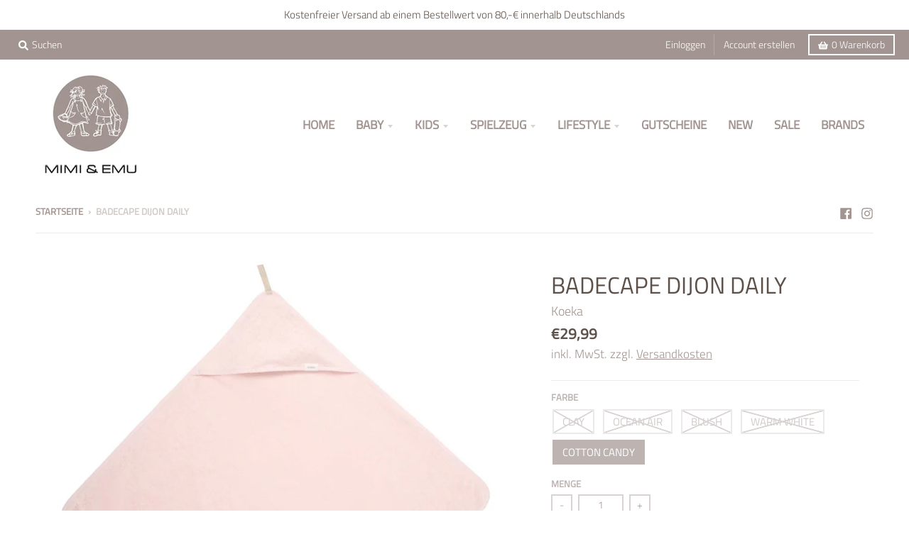

--- FILE ---
content_type: text/html; charset=utf-8
request_url: https://mimiundemu.de/products/badecape-dijon-daily-in-verschiedenen-farben-koeka
body_size: 97084
content:
<!doctype html>
<!--[if IE 8]><html class="no-js lt-ie9" lang="de"> <![endif]-->
<!--[if IE 9 ]><html class="ie9 no-js"> <![endif]-->
<!--[if (gt IE 9)|!(IE)]><!--> <html class="no-js" lang="de"> <!--<![endif]-->
<head>
<!-- BEAE-GLOBAL-FONT --> 
  
 <!-- END BEAE-GLOBAL-FONT -->
 
<!-- BEAE-HEADER -->


  
  
  
  <link href="//mimiundemu.de/cdn/shop/t/2/assets/beae.base.min.css?v=167814568080774979251753108714" rel="stylesheet" type="text/css" media="all" />
  
  
      
  
      
  <script src="//mimiundemu.de/cdn/shop/t/2/assets/beae.base.min.js?v=111798271617006879331753108715" defer="defer"></script>
  <script>
    window.BEAE_HELPER = {
        routes: {
            cart_url: "/cart",
            root_url: "/"
        },
        lang: "de",
        available_lang: {"shop_locale":{"locale":"de","enabled":true,"primary":true,"published":true}}
    };
  </script><script>
      try {
        const beaeRecentlyViewedProducts = new Set(JSON.parse(localStorage.getItem("beaeRecentlyViewedProducts") || "[]"));
        beaeRecentlyViewedProducts.delete(7137726628040); // Delete first to re-move the product
        beaeRecentlyViewedProducts.add(7137726628040);
        localStorage.setItem("beaeRecentlyViewedProducts", JSON.stringify(Array.from(beaeRecentlyViewedProducts.values()).reverse()));
      } catch (e) {
        // Safari in private mode does not allow setting item, we silently fail
      }
      </script><!-- END BEAE-HEADER -->






    <script>
        var sDomain = location.host;

        /****** Start thirdPartyScriptDefinition ******/
        (function(){
            window.thirdPartyScriptDefinition = [
                /* start example

                {
                    "src" : "facebook",
                    "cookie" : "fr",
                    "provider" : "facebook.com",
                    "description" : "",
                    "expires" : 7776000,
                    "domain" : "facebook.com",
                    "declaration" : 1,
                    "group" : "facebook"
                },{
                    "src" : "facebook",
                    "cookie" : "_fbp",
                    "provider" : sDomain,
                    "description" : "",
                    "expires" : 7776000,
                    "domain" : sDomain,
                    "declaration" : 1,
                    "group" : "facebook"
                }

                end example */
            ]
        })();
        /****** End thirdPartyScriptDefinition ******/

        /**
################################## BEECLEVER GMBH KOBLENZ ###################################
##### Copyright (c) 2019-present, beeclever GmbH Koblenz DE, All rights reserved.       #####
##### THE SOFTWARE IS PROVIDED 'AS IS', WITHOUT WARRANTY OF ANY KIND, EXPRESS OR        #####
##### IMPLIED, INCLUDING BUT NOT LIMITED TO THE WARRANTIES OF MERCHANTABILITY, FITNESS  #####
##### FOR A PARTICULAR PURPOSE AND NONINFRINGEMENT. IN NO EVENT SHALL THE AUTHORS OR    #####
##### COPYRIGHT HOLDERS BE LIABLE FOR ANY CLAIM, DAMAGES OR OTHER LIABILITY, WHETHER    #####
##### IN AN ACTION OF CONTRACT, TORT OR OTHERWISE, ARISING FROM, OUT OF OR IN           #####
##### CONNECTION WITH THE SOFTWARE OR THE USE OR OTHER DEALINGS IN THE SOFTWARE.        #####
#############################################################################################

#####  !!!IMPORTANT!!! !!!IMPORTANT!!! !!!IMPORTANT!!! !!!IMPORTANT!!! !!!IMPORTANT!!!  #####
#####                                                                                   #####
##### The contents of this file may not be changed. If the app is updated, we reserve   #####
##### the right to change this file at any time. Possible changes on your part will     #####
##### then be automatically discarded.                                                  #####
#############################################################################################
*/
var GDPR_LC_versionNr=20200904172227;var GDPR_LC_ZLoad=function(){       var sDomain=location.host;var defaultDefinition=[{"src":"facebook","cookie":"fr","provider":"facebook.com","description":"","expires":7776000,"domain":"facebook.com","declaration":1,"group":"facebook"},{"src":"facebook","cookie":"_fbp","provider":sDomain,"description":"","expires":7776000,"domain":sDomain,"declaration":1,"group":"facebook"},{"src":"google-analytics.com","cookie":"_ga","provider":sDomain,"description":"","expires":63072000,"domain":sDomain,"declaration":1,"group":"google"},{"src":"googletagmanager.com","cookie":"_ga","provider":sDomain,"description":"","expires":63072000,"domain":sDomain,"declaration":1,"group":"google"},{"src":"googletagmanager.com","cookie":"_gid","provider":sDomain,"description":"","expires":86400,"domain":sDomain,"declaration":1,"group":"google"},{"src":"googletagmanager.com","cookie":"_gat","provider":sDomain,"description":"","expires":86400,"domain":sDomain,"declaration":1,"group":"google"},{"src":"googleadservices.com","cookie":"_ga","provider":sDomain,"description":"","expires":63072000,"domain":sDomain,"declaration":1,"group":"google"}];if(window.thirdPartyScriptDefinition===undefined){window.thirdPartyScriptDefinition=[];defaultDefinition.forEach(function(value){window.thirdPartyScriptDefinition.push(value)})}else{var exist=false;defaultDefinition.forEach(function(script){window.thirdPartyScriptDefinition.forEach(function(value){if(value.src===script.src&&value.cookie===script.cookie){exist=true}});if(!exist){window.thirdPartyScriptDefinition.push(script)}})} (function polyfill(){if(!Array.from){Array.from=(function(){var toStr=Object.prototype.toString;var isCallable=function(fn){return typeof fn==='function'||toStr.call(fn)==='[object Function]'};var toInteger=function(value){var number=Number(value);if(isNaN(number)){return 0} if(number===0||!isFinite(number)){return number} return(number>0?1:-1)*Math.floor(Math.abs(number))};var maxSafeInteger=Math.pow(2,53)-1;var toLength=function(value){var len=toInteger(value);return Math.min(Math.max(len,0),maxSafeInteger)};return function from(arrayLike){var C=this;var items=Object(arrayLike);if(arrayLike==null){throw new TypeError('Array.from requires an array-like object - not null or undefined')} var mapFn=arguments.length>1?arguments[1]:void undefined;var T;if(typeof mapFn!=='undefined'){if(!isCallable(mapFn)){throw new TypeError('Array.from: when provided, the second argument must be a function')} if(arguments.length>2){T=arguments[2]}} var len=toLength(items.length);var A=isCallable(C)?Object(new C(len)):new Array(len);var k=0;var kValue;while(k<len){kValue=items[k];if(mapFn){A[k]=typeof T==='undefined'?mapFn(kValue,k):mapFn.call(T,kValue,k)}else{A[k]=kValue} k+=1} A.length=len;return A}}())}})();window.BC_JSON_ObjectBypass={"_ab":{"description":"Used in connection with access to admin.","path":"\/","domain":"","provider":"Shopify","type":"type_0","expires":"86400","recommendation":"0","editable":"false","deletable":"false","set":"0","name":"_ab"},"_secure_session_id":{"description":"Used in connection with navigation through a storefront.","path":"\/","domain":"","provider":"Shopify","type":"type_0","expires":"2592000","recommendation":"0","editable":"false","deletable":"false","set":"0","name":"_secure_session_id"},"__cfduid":{"description":"The _cfduid cookie helps Cloudflare detect malicious visitors to our Customers’ websites and minimizes blocking legitimate users.","path":"\/","domain":"","provider":"Cloudflare","type":"type_0","expires":"2592000","recommendation":"0","editable":"false","deletable":"false","set":"0","name":"__cfduid"},"Cart":{"description":"Used in connection with shopping cart.","path":"\/","domain":"","provider":"Shopify","type":"type_0","expires":"1209600","recommendation":"0","editable":"false","deletable":"false","set":"0","name":"Cart"},"cart":{"description":"Used in connection with shopping cart.","path":"\/","domain":"","provider":"Shopify","type":"type_0","expires":"1209600","recommendation":"0","editable":"false","deletable":"false","set":"0","name":"cart"},"cart_sig":{"description":"Used in connection with checkout.","path":"\/","domain":"","provider":"Shopify","type":"type_0","expires":"1209600","recommendation":"0","editable":"false","deletable":"false","set":"0","name":"cart_sig"},"cart_ts":{"description":"Used in connection with checkout.","path":"\/","domain":"","provider":"Shopify","type":"type_0","expires":"1209600","recommendation":"0","editable":"false","deletable":"false","set":"0","name":"cart_ts"},"checkout_token":{"description":"Used in connection with checkout.","path":"\/","domain":"","provider":"Shopify","type":"type_0","expires":"31536000","recommendation":"0","editable":"false","deletable":"false","set":"0","name":"checkout_token"},"Secret":{"description":"Used in connection with checkout.","path":"\/","domain":"","provider":"Shopify","type":"type_0","expires":"31536000","recommendation":"0","editable":"false","deletable":"false","set":"0","name":"Secret"},"secure_customer_sig":{"description":"Used in connection with customer login.","path":"\/","domain":"","provider":"Shopify","type":"type_0","expires":"31536000","recommendation":"0","editable":"false","deletable":"false","set":"0","name":"secure_customer_sig"},"storefront_digest":{"description":"Used in connection with customer login.","path":"\/","domain":"","provider":"Shopify","type":"type_0","expires":"31536000","recommendation":"0","editable":"false","deletable":"false","set":"0","name":"storefront_digest"},"_shopify_u":{"description":"Used to facilitate updating customer account information.","path":"\/","domain":"","provider":"Shopify","type":"type_0","expires":"31536000","recommendation":"0","editable":"false","deletable":"false","set":"0","name":"_shopify_u"},"XSRF-TOKEN":{"description":"Used in connection with GDPR legal Cookie.","path":"\/","domain":"","provider":"GDPR Legal Cookie","type":"type_0","expires":"31536000","recommendation":"0","editable":"false","deletable":"false","set":"0","name":"XSRF-TOKEN"},"gdpr_legal_cookie_session":{"description":"Used in connection with GDPR legal Cookie.","path":"\/","domain":"","provider":"GDPR Legal Cookie","type":"type_0","expires":"0","recommendation":"0","editable":"false","deletable":"false","set":"0","name":"gdpr_legal_cookie_session"},"_bc_c_set":{"description":"Used in connection with GDPR legal Cookie.","path":"\/","domain":"","provider":"GDPR Legal Cookie","type":"type_0","expires":"2592000","recommendation":"0","editable":"false","deletable":"false","set":"0","optIn":true,"live":"1","name":"_bc_c_set","ShopifyMinConsent":false},"_tracking_consent":{"description":"For Shopify User Consent Tracking.","path":"\/","domain":"","provider":"Shopify","type":"type_0","expires":"31536000","recommendation":"0","editable":"false","deletable":"false","set":"0","name":"_tracking_consent"},"_orig_referrer":{"description":"Used in connection with shopping cart.","path":"\/","domain":"","provider":"Shopify","type":"type_1","expires":"1209600","recommendation":"1","editable":"true","deletable":"false","set":"1","name":"_orig_referrer"},"_landing_page":{"description":"Track landing pages.","path":"\/","domain":"","provider":"Shopify","type":"type_1","expires":"1209600","recommendation":"1","editable":"true","deletable":"false","set":"1","name":"_landing_page"},"_s":{"description":"Shopify analytics.","path":"\/","domain":"","provider":"Shopify","type":"type_1","expires":"1800","recommendation":"1","editable":"true","deletable":"false","set":"1","name":"_s"},"_shopify_fs":{"description":"Shopify analytics.","path":"\/","domain":"","provider":"Shopify","type":"type_1","expires":"1209600","recommendation":"1","editable":"true","deletable":"false","set":"1","name":"_shopify_fs"},"_shopify_s":{"description":"Shopify analytics.","path":"\/","domain":"","provider":"Shopify","type":"type_1","expires":"1800","recommendation":"1","editable":"true","deletable":"false","set":"1","name":"_shopify_s"},"_shopify_y":{"description":"Shopify analytics.","path":"\/","domain":"","provider":"Shopify","type":"type_1","expires":"31536000","recommendation":"1","editable":"true","deletable":"false","set":"1","name":"_shopify_y"},"_y":{"description":"Shopify analytics.","path":"\/","domain":"","provider":"Shopify","type":"type_1","expires":"31536000","recommendation":"1","editable":"true","deletable":"false","set":"1","name":"_y"},"_shopify_sa_p":{"description":"Shopify analytics relating to marketing \u0026 referrals.","path":"\/","domain":"","provider":"Shopify","type":"type_1","expires":"1800","recommendation":"1","editable":"true","deletable":"false","set":"1","name":"_shopify_sa_p"},"_shopify_sa_t":{"description":"Shopify analytics relating to marketing \u0026 referrals.","path":"\/","domain":"","provider":"Shopify","type":"type_1","expires":"1800","recommendation":"1","editable":"true","deletable":"false","set":"1","name":"_shopify_sa_t"},"_shopify_uniq":{"description":"Shopify analytics.","path":"\/","domain":"","provider":"Shopify","type":"type_1","expires":"1800","recommendation":"1","editable":"true","deletable":"false","set":"1","name":"_shopify_uniq"},"_shopify_visit":{"description":"Shopify analytics.","path":"\/","domain":"","provider":"Shopify","type":"type_1","expires":"1800","recommendation":"1","editable":"true","deletable":"false","set":"1","name":"_shopify_visit"},"tracked_start_checkout":{"description":"Shopify analytics relating to checkout.","path":"\/","domain":"","provider":"Shopify","type":"type_1","expires":"1800","recommendation":"1","editable":"true","deletable":"false","set":"1","name":"tracked_start_checkout"},"ki_r":{"description":"Shopify analytics.","path":"\/","domain":"","provider":"Shopify","type":"type_1","expires":"1800","recommendation":"1","editable":"true","deletable":"false","set":"1","name":"ki_r"},"ki_t":{"description":"Shopify analytics.","path":"\/","domain":"","provider":"Shopify","type":"type_1","expires":"1800","recommendation":"1","editable":"true","deletable":"false","set":"1","name":"ki_t"},"ab_test_*":{"description":"Shopify analytics.","path":"\/","domain":"","provider":"Shopify","type":"type_1","expires":"1800","recommendation":"1","editable":"true","deletable":"false","set":"1","name":"ab_test_*"}};var shopifyCookies={'_s':!1,'_shopify_fs':!1,'_shopify_s':!1,'_shopify_y':!1,'_y':!1,'_shopify_sa_p':!1,'_shopify_sa_t':!1,'_shopify_uniq':!1,'_shopify_visit':!1,'tracked_start_checkout':!1,'bc_trekkie_fbp_custom':!1};function setBC_GDPR_LEGAL_custom_cookies(){window['BC_GDPR_LEGAL_custom_cookies']=window['BC_GDPR_LEGAL_custom_cookies']||{};window['BC_GDPR_LEGAL_custom_cookies']['list']=window['BC_GDPR_LEGAL_custom_cookies']['list']||{};if('GDPR_legal_cookie'in localStorage){window['BC_GDPR_LEGAL_custom_cookies']['list']=JSON.parse(window.localStorage.getItem('GDPR_legal_cookie'))}};setBC_GDPR_LEGAL_custom_cookies();(function(){var hasConsent=!1;Array.from(Object.keys(window['BC_GDPR_LEGAL_custom_cookies']['list'])).forEach(function(c){if(shopifyCookies.hasOwnProperty(c)&&window['BC_GDPR_LEGAL_custom_cookies']['list'][c].userSetting){hasConsent=!0}});var wt=window.trekkie,ws=window.ShopifyAnalytics;if(!hasConsent&&wt!==undefined){wt=[],wt.integrations=wt.integrations||!0,ws=ws.lib=ws.meta=ws.meta.page={},ws.lib.track=function(){}}})();window.BC_GDPR_2ce3a13160348f524c8cc9={'google':[            ],    '_bc_c_set':'customScript','customScriptsSRC':[]};window.bc_tagManagerTasks={"bc_tgm_aw":"google","bc_tgm_gtm":"google","bc_tgm_ua":"google","bc_tgm_fbp":"facebook","any":"any","_bc_c_set":"customScript"};var wl=whiteList=["recaptcha","notifications.google"];var GDPR_LC_scriptPath='gdpr-legal-cookie.beeclever.app';if(window.GDPR_LC_Beta_activate!==undefined&&window.GDPR_LC_Beta_activate){GDPR_LC_scriptPath='cookieapp-staging.beeclever.app'} wl.push(GDPR_LC_scriptPath);   var checkIsBlackListed=function(src){setBC_GDPR_LEGAL_custom_cookies();if(src===null){return null} if(!!window.TrustedScriptURL&&src instanceof TrustedScriptURL){src=src.toString()} var r=!1;for(var x=thirdPartyScriptDefinition.length-1;x>=0;x--){var bSrc=thirdPartyScriptDefinition[x]['src'];if(src.indexOf(bSrc)!==-1&&src.toLowerCase().indexOf('jquery')===-1){r=x}} wl.forEach(function(wSrc){if(src.indexOf(wSrc)!==-1){r=false}});if(r!==false){function getTCookieName(name,index){var tCookieObject=thirdPartyScriptDefinition[index];if(tCookieObject!==undefined){var cookies=[];thirdPartyScriptDefinition.forEach(function(cookie){if(cookie['src']===tCookieObject['src']){cookies.push(cookie)}});var tCookieName=tCookieObject['cookie'];if(tCookieObject['domain']!==document.location.host){tCookieName=tCookieObject['cookie']+'$%bc%$'+tCookieObject['domain']} if(tCookieName===name&&tCookieObject['domain']===window['BC_GDPR_LEGAL_custom_cookies']['list'][name]['domain']){if(window['BC_GDPR_LEGAL_custom_cookies']['list'][name]['userSetting']){index=!1}} cookies.forEach(function(cookie){if(window['BC_GDPR_LEGAL_custom_cookies']['list'][cookie['cookie']]!==undefined&&window['BC_GDPR_LEGAL_custom_cookies']['list'][cookie['cookie']]['userSetting']){index=!1}});return index} return!1};var cookieListKeys=Array.from(Object.keys(window['BC_GDPR_LEGAL_custom_cookies']['list']));if(cookieListKeys.length>0){Array.from(Object.keys(window['BC_GDPR_LEGAL_custom_cookies']['list'])).forEach(function(cookieName){r=getTCookieName(cookieName.toString(),r)})}else{for(var x=thirdPartyScriptDefinition.length-1;x>=0;x--){var tCookie=thirdPartyScriptDefinition[x];if(src.indexOf(tCookie['src'])!==-1){r=tCookie['cookie']+'$%bc%$'+tCookie['domain']}} return r}} return r};document.createElement=function(create){return function(){var ret=create.apply(this,arguments);if(ret.tagName.toLowerCase()==="script"){} Object.defineProperty(ret,'src',{get:function(){return this.getAttribute('src')},set:function(v){var blackListed=checkIsBlackListed(v);var fName=!1;try{create.arguments}catch(e){var caller=e.stack.split('\n');var x=0;for(;x<caller.length;x++){caller[x]=caller[x].trim();caller[x]=caller[x].replace('at ','');caller[x]=caller[x].substr(0,caller[x].indexOf(' '));caller[x]=caller[x].replace('Array.','')} for(;x>=0;x--){if(caller[x]==='ICS'&&x>0){if(caller[x-1]in window['BC_GDPR_LEGAL_custom_cookies']['list']){fName=caller[x-1]}}}} if(fName===!1&&blackListed!==!1){this.setAttribute('type','javascript/blocked');this.setAttribute('cookie',blackListed)} if(fName){this.setAttribute("data-callerName",fName)} this.setAttribute('src',v);return!0}});return ret}}(document.createElement);(function(){window.scriptElementsHidden=window.scriptElementsHidden||[];window.callbackFunc=function(elem,args){for(var x=0;x<elem.length;x++){if(elem[x]===null||elem[x]===undefined||elem[x]['nodeName']===undefined){return} if(elem[x]['nodeName'].toLowerCase()=='script'){if(elem[x].hasAttribute('src')&&elem[x].getAttribute('src').indexOf('.beeclever.app/')!==-1){if(document.querySelector('[src="https://cookieapp-staging.beeclever.app/js/get-script.php"]')!==null){elem[x]=document.createElement('script');elem[x].setAttribute('bc_empty_script_tag','')}} if(elem[x]['type']=='javascript/blocked'){window.scriptElementsHidden.push(elem[x]);elem[x]=document.createElement('script');elem[x].setAttribute('bc_empty_script_tag','')}}}};window._a=Element.prototype.appendChild;Element.prototype.appendChild=function(){window.callbackFunc.call(this,arguments);return window._a.apply(this,arguments)};window._b=Element.prototype.append;Element.prototype.append=function(){window.callbackFunc.call(this,arguments);return window._b.apply(this,arguments)};window._c=Element.prototype.insertBefore;Element.prototype.insertBefore=function(){window.callbackFunc.call(this,arguments);return window._c.apply(this,arguments)};window._d=Element.prototype.replaceChild;Element.prototype.replaceChild=function(){window.callbackFunc.call(this,arguments);return window._d.apply(this,arguments)};window._e=Element.prototype.insertNode;Element.prototype.insertNode=function(){window.callbackFunc.call(this,arguments);return window._e.apply(this,arguments)}})();if(!window.msCrypto){Array.from(document.head.querySelectorAll('[bc_empty_script_tag=""]')).forEach(function(script){script.remove()})}};if(window.GDPR_LC_ZLoad_loaded===undefined){GDPR_LC_ZLoad();window.GDPR_LC_ZLoad_loaded=true}


        

        var customCookies = {
            "testCookie" : true
        };

        function BC_GDPR_CustomScriptForShop () {
            return [

                function testCookie () {
                    // your additional script
                }

                
            ];
        }

    </script>



  <meta charset="utf-8">
  <meta http-equiv="X-UA-Compatible" content="IE=edge,chrome=1">
  <link rel="canonical" href="https://mimiundemu.de/products/badecape-dijon-daily-in-verschiedenen-farben-koeka">
  <meta name="viewport" content="width=device-width,initial-scale=1">
  <meta name="theme-color" content="#5e5149">

  
  <link rel="apple-touch-icon" sizes="180x180" href="//mimiundemu.de/cdn/shop/files/mimiundemu_favicon_180x180.png?v=1613535514">
  <link rel="icon" type="image/png" sizes="32x32" href="//mimiundemu.de/cdn/shop/files/mimiundemu_favicon_32x32.png?v=1613535514">
  <link rel="icon" type="image/png" sizes="16x16" href="//mimiundemu.de/cdn/shop/files/mimiundemu_favicon_16x16.png?v=1613535514">
  <link rel="mask-icon" color="#5e5149">
  

  <title>
    Baby Badecape Dijon Daily - verschiedenen Farben - Koeka &ndash; Mimi &amp; Emu
  </title>

  
    <meta name="description" content="Badecape aus saugfähigem, weichem Frottee. Mit Kapuze, die den Kopf deines Babys nach dem Baden schön warm hält. Jetzt bei Mimi &amp; Emu shoppen! ♥︎">
  

  <meta property="og:site_name" content="Mimi &amp; Emu">
<meta property="og:url" content="https://mimiundemu.de/products/badecape-dijon-daily-in-verschiedenen-farben-koeka">
<meta property="og:title" content="Badecape Dijon Daily">
<meta property="og:type" content="product">
<meta property="og:description" content="Badecape aus saugfähigem, weichem Frottee. Mit Kapuze, die den Kopf deines Babys nach dem Baden schön warm hält. Jetzt bei Mimi &amp; Emu shoppen! ♥︎"><meta property="product:availability" content="instock">
  <meta property="product:price:amount" content="29,99">
  <meta property="product:price:currency" content="EUR"><meta property="og:image" content="http://mimiundemu.de/cdn/shop/files/7BFAAF6F-B95D-4971-8158-7CCA2DCD0F3D_1200x1200.jpg?v=1708681137">
      <meta property="og:image:secure_url" content="https://mimiundemu.de/cdn/shop/files/7BFAAF6F-B95D-4971-8158-7CCA2DCD0F3D_1200x1200.jpg?v=1708681137">
      <meta property="og:image:width" content="1200">
      <meta property="og:image:height" content="1200"><meta property="og:image" content="http://mimiundemu.de/cdn/shop/files/36944A6A-0B50-4023-B6EF-41785C9959CA_1200x1200.jpg?v=1708681137">
      <meta property="og:image:secure_url" content="https://mimiundemu.de/cdn/shop/files/36944A6A-0B50-4023-B6EF-41785C9959CA_1200x1200.jpg?v=1708681137">
      <meta property="og:image:width" content="1200">
      <meta property="og:image:height" content="1200"><meta property="og:image" content="http://mimiundemu.de/cdn/shop/files/A22F02AF-1930-4D9B-AE6E-D4520DA43673_1200x1200.jpg?v=1708681137">
      <meta property="og:image:secure_url" content="https://mimiundemu.de/cdn/shop/files/A22F02AF-1930-4D9B-AE6E-D4520DA43673_1200x1200.jpg?v=1708681137">
      <meta property="og:image:width" content="1200">
      <meta property="og:image:height" content="1200">

<meta name="twitter:site" content="@">
<meta name="twitter:card" content="summary_large_image">
<meta name="twitter:title" content="Badecape Dijon Daily">
<meta name="twitter:description" content="Badecape aus saugfähigem, weichem Frottee. Mit Kapuze, die den Kopf deines Babys nach dem Baden schön warm hält. Jetzt bei Mimi &amp; Emu shoppen! ♥︎">

  
  <link rel="preload" as="style" href="//mimiundemu.de/cdn/shop/t/2/assets/theme.scss.css?v=5971866491796315701763382716">
  <script>window.performance && window.performance.mark && window.performance.mark('shopify.content_for_header.start');</script><meta name="facebook-domain-verification" content="fic37gxwkvhzse8rm594tnkvbjqtlv">
<meta id="shopify-digital-wallet" name="shopify-digital-wallet" content="/45151584412/digital_wallets/dialog">
<meta name="shopify-checkout-api-token" content="461f59b589713a5f1b37f4019180ae2d">
<meta id="in-context-paypal-metadata" data-shop-id="45151584412" data-venmo-supported="false" data-environment="production" data-locale="de_DE" data-paypal-v4="true" data-currency="EUR">
<link rel="alternate" type="application/json+oembed" href="https://mimiundemu.de/products/badecape-dijon-daily-in-verschiedenen-farben-koeka.oembed">
<script async="async" src="/checkouts/internal/preloads.js?locale=de-DE"></script>
<script id="shopify-features" type="application/json">{"accessToken":"461f59b589713a5f1b37f4019180ae2d","betas":["rich-media-storefront-analytics"],"domain":"mimiundemu.de","predictiveSearch":true,"shopId":45151584412,"locale":"de"}</script>
<script>var Shopify = Shopify || {};
Shopify.shop = "mimi-emu.myshopify.com";
Shopify.locale = "de";
Shopify.currency = {"active":"EUR","rate":"1.0"};
Shopify.country = "DE";
Shopify.theme = {"name":"District","id":107440636060,"schema_name":"District","schema_version":"3.7.8","theme_store_id":735,"role":"main"};
Shopify.theme.handle = "null";
Shopify.theme.style = {"id":null,"handle":null};
Shopify.cdnHost = "mimiundemu.de/cdn";
Shopify.routes = Shopify.routes || {};
Shopify.routes.root = "/";</script>
<script type="module">!function(o){(o.Shopify=o.Shopify||{}).modules=!0}(window);</script>
<script>!function(o){function n(){var o=[];function n(){o.push(Array.prototype.slice.apply(arguments))}return n.q=o,n}var t=o.Shopify=o.Shopify||{};t.loadFeatures=n(),t.autoloadFeatures=n()}(window);</script>
<script id="shop-js-analytics" type="application/json">{"pageType":"product"}</script>
<script defer="defer" async type="module" src="//mimiundemu.de/cdn/shopifycloud/shop-js/modules/v2/client.init-shop-cart-sync_HUjMWWU5.de.esm.js"></script>
<script defer="defer" async type="module" src="//mimiundemu.de/cdn/shopifycloud/shop-js/modules/v2/chunk.common_QpfDqRK1.esm.js"></script>
<script type="module">
  await import("//mimiundemu.de/cdn/shopifycloud/shop-js/modules/v2/client.init-shop-cart-sync_HUjMWWU5.de.esm.js");
await import("//mimiundemu.de/cdn/shopifycloud/shop-js/modules/v2/chunk.common_QpfDqRK1.esm.js");

  window.Shopify.SignInWithShop?.initShopCartSync?.({"fedCMEnabled":true,"windoidEnabled":true});

</script>
<script>(function() {
  var isLoaded = false;
  function asyncLoad() {
    if (isLoaded) return;
    isLoaded = true;
    var urls = ["https:\/\/assets.loopclub.io\/recommendations\/storefront\/js\/personalized-recommendations-v1.js?shop=mimi-emu.myshopify.com","\/\/cdn.shopify.com\/proxy\/4963f4f39bc40a81b09abe73d9b209d68ac19a965f5cf0baf896282be9d85a45\/cdn.shopify.com\/s\/files\/1\/0875\/2064\/files\/easystock-storefront-0.10.17.min.js?shop=mimi-emu.myshopify.com\u0026sp-cache-control=cHVibGljLCBtYXgtYWdlPTkwMA"];
    for (var i = 0; i < urls.length; i++) {
      var s = document.createElement('script');
      s.type = 'text/javascript';
      s.async = true;
      s.src = urls[i];
      var x = document.getElementsByTagName('script')[0];
      x.parentNode.insertBefore(s, x);
    }
  };
  if(window.attachEvent) {
    window.attachEvent('onload', asyncLoad);
  } else {
    window.addEventListener('load', asyncLoad, false);
  }
})();</script>
<script id="__st">var __st={"a":45151584412,"offset":3600,"reqid":"4b5b8dd4-d9d1-4071-92ff-f560ce18f094-1768724106","pageurl":"mimiundemu.de\/products\/badecape-dijon-daily-in-verschiedenen-farben-koeka","u":"e1abfc717602","p":"product","rtyp":"product","rid":7137726628040};</script>
<script>window.ShopifyPaypalV4VisibilityTracking = true;</script>
<script id="captcha-bootstrap">!function(){'use strict';const t='contact',e='account',n='new_comment',o=[[t,t],['blogs',n],['comments',n],[t,'customer']],c=[[e,'customer_login'],[e,'guest_login'],[e,'recover_customer_password'],[e,'create_customer']],r=t=>t.map((([t,e])=>`form[action*='/${t}']:not([data-nocaptcha='true']) input[name='form_type'][value='${e}']`)).join(','),a=t=>()=>t?[...document.querySelectorAll(t)].map((t=>t.form)):[];function s(){const t=[...o],e=r(t);return a(e)}const i='password',u='form_key',d=['recaptcha-v3-token','g-recaptcha-response','h-captcha-response',i],f=()=>{try{return window.sessionStorage}catch{return}},m='__shopify_v',_=t=>t.elements[u];function p(t,e,n=!1){try{const o=window.sessionStorage,c=JSON.parse(o.getItem(e)),{data:r}=function(t){const{data:e,action:n}=t;return t[m]||n?{data:e,action:n}:{data:t,action:n}}(c);for(const[e,n]of Object.entries(r))t.elements[e]&&(t.elements[e].value=n);n&&o.removeItem(e)}catch(o){console.error('form repopulation failed',{error:o})}}const l='form_type',E='cptcha';function T(t){t.dataset[E]=!0}const w=window,h=w.document,L='Shopify',v='ce_forms',y='captcha';let A=!1;((t,e)=>{const n=(g='f06e6c50-85a8-45c8-87d0-21a2b65856fe',I='https://cdn.shopify.com/shopifycloud/storefront-forms-hcaptcha/ce_storefront_forms_captcha_hcaptcha.v1.5.2.iife.js',D={infoText:'Durch hCaptcha geschützt',privacyText:'Datenschutz',termsText:'Allgemeine Geschäftsbedingungen'},(t,e,n)=>{const o=w[L][v],c=o.bindForm;if(c)return c(t,g,e,D).then(n);var r;o.q.push([[t,g,e,D],n]),r=I,A||(h.body.append(Object.assign(h.createElement('script'),{id:'captcha-provider',async:!0,src:r})),A=!0)});var g,I,D;w[L]=w[L]||{},w[L][v]=w[L][v]||{},w[L][v].q=[],w[L][y]=w[L][y]||{},w[L][y].protect=function(t,e){n(t,void 0,e),T(t)},Object.freeze(w[L][y]),function(t,e,n,w,h,L){const[v,y,A,g]=function(t,e,n){const i=e?o:[],u=t?c:[],d=[...i,...u],f=r(d),m=r(i),_=r(d.filter((([t,e])=>n.includes(e))));return[a(f),a(m),a(_),s()]}(w,h,L),I=t=>{const e=t.target;return e instanceof HTMLFormElement?e:e&&e.form},D=t=>v().includes(t);t.addEventListener('submit',(t=>{const e=I(t);if(!e)return;const n=D(e)&&!e.dataset.hcaptchaBound&&!e.dataset.recaptchaBound,o=_(e),c=g().includes(e)&&(!o||!o.value);(n||c)&&t.preventDefault(),c&&!n&&(function(t){try{if(!f())return;!function(t){const e=f();if(!e)return;const n=_(t);if(!n)return;const o=n.value;o&&e.removeItem(o)}(t);const e=Array.from(Array(32),(()=>Math.random().toString(36)[2])).join('');!function(t,e){_(t)||t.append(Object.assign(document.createElement('input'),{type:'hidden',name:u})),t.elements[u].value=e}(t,e),function(t,e){const n=f();if(!n)return;const o=[...t.querySelectorAll(`input[type='${i}']`)].map((({name:t})=>t)),c=[...d,...o],r={};for(const[a,s]of new FormData(t).entries())c.includes(a)||(r[a]=s);n.setItem(e,JSON.stringify({[m]:1,action:t.action,data:r}))}(t,e)}catch(e){console.error('failed to persist form',e)}}(e),e.submit())}));const S=(t,e)=>{t&&!t.dataset[E]&&(n(t,e.some((e=>e===t))),T(t))};for(const o of['focusin','change'])t.addEventListener(o,(t=>{const e=I(t);D(e)&&S(e,y())}));const B=e.get('form_key'),M=e.get(l),P=B&&M;t.addEventListener('DOMContentLoaded',(()=>{const t=y();if(P)for(const e of t)e.elements[l].value===M&&p(e,B);[...new Set([...A(),...v().filter((t=>'true'===t.dataset.shopifyCaptcha))])].forEach((e=>S(e,t)))}))}(h,new URLSearchParams(w.location.search),n,t,e,['guest_login'])})(!0,!1)}();</script>
<script integrity="sha256-4kQ18oKyAcykRKYeNunJcIwy7WH5gtpwJnB7kiuLZ1E=" data-source-attribution="shopify.loadfeatures" defer="defer" src="//mimiundemu.de/cdn/shopifycloud/storefront/assets/storefront/load_feature-a0a9edcb.js" crossorigin="anonymous"></script>
<script data-source-attribution="shopify.dynamic_checkout.dynamic.init">var Shopify=Shopify||{};Shopify.PaymentButton=Shopify.PaymentButton||{isStorefrontPortableWallets:!0,init:function(){window.Shopify.PaymentButton.init=function(){};var t=document.createElement("script");t.src="https://mimiundemu.de/cdn/shopifycloud/portable-wallets/latest/portable-wallets.de.js",t.type="module",document.head.appendChild(t)}};
</script>
<script data-source-attribution="shopify.dynamic_checkout.buyer_consent">
  function portableWalletsHideBuyerConsent(e){var t=document.getElementById("shopify-buyer-consent"),n=document.getElementById("shopify-subscription-policy-button");t&&n&&(t.classList.add("hidden"),t.setAttribute("aria-hidden","true"),n.removeEventListener("click",e))}function portableWalletsShowBuyerConsent(e){var t=document.getElementById("shopify-buyer-consent"),n=document.getElementById("shopify-subscription-policy-button");t&&n&&(t.classList.remove("hidden"),t.removeAttribute("aria-hidden"),n.addEventListener("click",e))}window.Shopify?.PaymentButton&&(window.Shopify.PaymentButton.hideBuyerConsent=portableWalletsHideBuyerConsent,window.Shopify.PaymentButton.showBuyerConsent=portableWalletsShowBuyerConsent);
</script>
<script data-source-attribution="shopify.dynamic_checkout.cart.bootstrap">document.addEventListener("DOMContentLoaded",(function(){function t(){return document.querySelector("shopify-accelerated-checkout-cart, shopify-accelerated-checkout")}if(t())Shopify.PaymentButton.init();else{new MutationObserver((function(e,n){t()&&(Shopify.PaymentButton.init(),n.disconnect())})).observe(document.body,{childList:!0,subtree:!0})}}));
</script>
<link id="shopify-accelerated-checkout-styles" rel="stylesheet" media="screen" href="https://mimiundemu.de/cdn/shopifycloud/portable-wallets/latest/accelerated-checkout-backwards-compat.css" crossorigin="anonymous">
<style id="shopify-accelerated-checkout-cart">
        #shopify-buyer-consent {
  margin-top: 1em;
  display: inline-block;
  width: 100%;
}

#shopify-buyer-consent.hidden {
  display: none;
}

#shopify-subscription-policy-button {
  background: none;
  border: none;
  padding: 0;
  text-decoration: underline;
  font-size: inherit;
  cursor: pointer;
}

#shopify-subscription-policy-button::before {
  box-shadow: none;
}

      </style>

<script>window.performance && window.performance.mark && window.performance.mark('shopify.content_for_header.end');</script>
  <link href="//mimiundemu.de/cdn/shop/t/2/assets/theme.scss.css?v=5971866491796315701763382716" rel="stylesheet" type="text/css" media="all" />

  

  <script>
    window.StyleHatch = window.StyleHatch || {};
    StyleHatch.Strings = {
      instagramAddToken: "Fügen Sie Ihr Instagram-Zugriffstoken hinzu.",
      instagramInvalidToken: "Das Instagram-Zugriffstoken ist ungültig. Überprüfen Sie, ob Sie das vollständige Token hinzugefügt haben.",
      instagramRateLimitToken: "Ihr Shop ist derzeit über Instagram\u0026#39;s Tariflimit. Kontaktieren Sie Style Hatch Support für Details.",
      addToCart: "In den Warenkorb legen",
      preOrder: "Vorbestellen",
      soldOut: "Derzeit leider nicht verfügbar",
      addressError: "Kann die Adresse nicht finden",
      addressNoResults: "Keine Ergebnisse für diese Adresse",
      addressQueryLimit: "Sie haben die Google- API-Nutzungsgrenze überschritten. Betrachten wir zu einem \u003ca href=\"https:\/\/developers.google.com\/maps\/premium\/usage-limits\"\u003ePremium-Paket\u003c\/a\u003e zu aktualisieren.",
      authError: "Es gab ein Problem bei Google Maps Konto zu authentifizieren.",
      agreeNotice: "Sie müssen sich mit den Verkaufsbedingungen einverstanden erklären."
    }
    window.theme = window.theme || {};
    window.theme.info = { name: "District" };
    StyleHatch.currencyFormat = "€{{amount_with_comma_separator}}";
    StyleHatch.ajaxCartEnable = true;
    StyleHatch.cartData = {"note":null,"attributes":{},"original_total_price":0,"total_price":0,"total_discount":0,"total_weight":0.0,"item_count":0,"items":[],"requires_shipping":false,"currency":"EUR","items_subtotal_price":0,"cart_level_discount_applications":[],"checkout_charge_amount":0};
    StyleHatch.routes = {
      root_url: '/',
      account_url: '/account',
      account_login_url: '/account/login',
      account_logout_url: '/account/logout',
      account_recover_url: '/account/recover',
      account_register_url: '/account/register',
      account_addresses_url: '/account/addresses',
      collections_url: '/collections',
      all_products_collection_url: '/collections/all',
      search_url: '/search',
      cart_url: '/cart',
      cart_add_url: '/cart/add',
      cart_change_url: '/cart/change',
      cart_clear_url: '/cart/clear',
      product_recommendations_url: '/recommendations/products'
    };
    // Post defer
    window.addEventListener('DOMContentLoaded', function() {
      (function( $ ) {
      

      
      
      })(jq223);
    });
    document.documentElement.className = document.documentElement.className.replace('no-js', 'js');
  </script>
  <script type="text/javascript">
    window.lazySizesConfig = window.lazySizesConfig || {};
    window.lazySizesConfig.loadMode = 1;
  </script>
  <!--[if (gt IE 9)|!(IE)]><!--><script src="//mimiundemu.de/cdn/shop/t/2/assets/lazysizes.min.js?v=174097831579247140971597144102" async="async"></script><!--<![endif]-->
  <!--[if lte IE 9]><script src="//mimiundemu.de/cdn/shop/t/2/assets/lazysizes.min.js?v=174097831579247140971597144102"></script><![endif]-->
  <!--[if (gt IE 9)|!(IE)]><!--><script src="//mimiundemu.de/cdn/shop/t/2/assets/vendor.js?v=120677747010623632271597144104" defer="defer"></script><!--<![endif]-->
  <!--[if lte IE 9]><script src="//mimiundemu.de/cdn/shop/t/2/assets/vendor.js?v=120677747010623632271597144104"></script><![endif]-->
  <!--[if (gt IE 9)|!(IE)]><!--><script src="//mimiundemu.de/cdn/shop/t/2/assets/theme.min.js?v=122316302068111992191597144103" defer="defer"></script><!--<![endif]-->
  <!--[if lte IE 9]><script src="//mimiundemu.de/cdn/shop/t/2/assets/theme.min.js?v=122316302068111992191597144103"></script><![endif]-->


 


<link href="//mimiundemu.de/cdn/shop/t/2/assets/instabadge.css?v=170242801694639630251612192485" rel="stylesheet" type="text/css" media="all" />



<script type="text/javascript">

window.instabadge = {}
window.instabadge.productBadgeMap = { "badecape-dijon-daily-in-verschiedenen-farben-koeka" :  }
window.instabadge.type = "TYPE_PRODUCT"

if(typeof jQuery=='undefined') {
  var headTag = document.getElementsByTagName("head")[0];
  var jqTag = document.createElement('script');
  jqTag.type = 'text/javascript';
  jqTag.src = 'https://code.jquery.com/jquery-3.2.1.min.js ';
  jqTag.onload = function(){
    jQuery.noConflict();
    if (window.setupInstabadge){
      window.setupInstabadge();
    }
  };
  headTag.appendChild(jqTag);
}

</script>




                  <script>
              if (typeof BSS_PL == 'undefined') {
                  var BSS_PL = {};
              }
              var bssPlApiServer = "https://product-labels-pro.bsscommerce.com";
              BSS_PL.customerTags = 'null';
              BSS_PL.configData = [{"name":"NEW","priority":1,"img_url":"1612193193808_NewBadge2_MimiundEmu.png","pages":"1,2,3,4,6,7","enable_allowed_countries":false,"locations":"","position":2,"fixed_percent":1,"width":20,"height":20,"product_type":2,"product":"","variant":null,"collection":"","collection_image":null,"inventory":0,"tags":"03 Specials_New","excludeTags":null,"enable_visibility_date":false,"from_date":null,"to_date":null,"enable_discount_range":false,"discount_type":1,"discount_from":null,"discount_to":null,"public_img_url":"https://cdn.shopify.com/s/files/1/0451/5158/4412/t/2/assets/1612193193808_NewBadge2_MimiundEmu_png?v=1612193207","label_text":"Hello!","label_text_color":"#ffffff","label_text_font_size":12,"label_text_background_color":"#ff7f50","label_text_no_image":1,"label_text_in_stock":"In Stock","label_text_out_stock":"Sold out","label_shadow":0,"label_opacity":100,"label_border_radius":0,"label_text_style":0,"label_shadow_color":"#808080","label_text_enable":0,"related_product_tag":null,"customer_tags":null,"exclude_customer_tags":null,"customer_type":"allcustomers","collection_image_type":null,"label_on_image":"2","first_image_tags":null,"label_type":1,"badge_type":0,"custom_selector":null,"margin_top":0,"margin_bottom":0,"mobile_config_label_enable":0,"mobile_height_label":null,"mobile_width_label":null,"mobile_font_size_label":12,"label_text_id":9421,"emoji":null,"emoji_position":null,"transparent_background":null,"custom_page":null,"check_custom_page":null,"label_unlimited_top":0,"label_unlimited_left":0,"label_unlimited_width":0,"label_unlimited_height":0,"margin_left":0,"instock":null,"enable_price_range":0,"price_range_from":null,"price_range_to":null,"enable_product_publish":0,"product_publish_from":null,"product_publish_to":null,"enable_countdown_timer":0,"option_format_countdown":0,"countdown_time":null,"option_end_countdown":0,"start_day_countdown":null,"public_url_s3":"https://shopify-production-product-labels.s3.us-east-2.amazonaws.com/public/static/base/images/6348/240/1612193193808_NewBadge2_MimiundEmu.png","enable_visibility_period":0,"visibility_period":0,"createdAt":"2021-02-01T15:26:47.000Z","angle":0}];
              BSS_PL.storeId = 6348;
              BSS_PL.currentPlan = "free";
              BSS_PL.storeIdCustomOld = "10678";
              BSS_PL.storeIdOldWIthPriority = "12200";
              BSS_PL.apiServerProduction = "https://product-labels-pro.bsscommerce.com";
              
              </script>
          <style>
.homepage-slideshow .slick-slide .bss_pl_img {
    visibility: hidden !important;
}
</style>
                    
  <!-- "snippets/shogun-head.liquid" was not rendered, the associated app was uninstalled -->
<!-- BEGIN app block: shopify://apps/complianz-gdpr-cookie-consent/blocks/bc-block/e49729f0-d37d-4e24-ac65-e0e2f472ac27 -->

    
    
    
<link id='complianz-css' rel="stylesheet" href=https://cdn.shopify.com/extensions/019a2fb2-ee57-75e6-ac86-acfd14822c1d/gdpr-legal-cookie-74/assets/complainz.css media="print" onload="this.media='all'">
    <style>
        #Compliance-iframe.Compliance-iframe-branded > div.purposes-header,
        #Compliance-iframe.Compliance-iframe-branded > div.cmplc-cmp-header,
        #purposes-container > div.purposes-header,
        #Compliance-cs-banner .Compliance-cs-brand {
            background-color: #ffffff !important;
            color: #000000!important;
        }
        #Compliance-iframe.Compliance-iframe-branded .purposes-header .cmplc-btn-cp ,
        #Compliance-iframe.Compliance-iframe-branded .purposes-header .cmplc-btn-cp:hover,
        #Compliance-iframe.Compliance-iframe-branded .purposes-header .cmplc-btn-back:hover  {
            background-color: #ffffff !important;
            opacity: 1 !important;
        }
        #Compliance-cs-banner .cmplc-toggle .cmplc-toggle-label {
            color: #ffffff!important;
        }
        #Compliance-iframe.Compliance-iframe-branded .purposes-header .cmplc-btn-cp:hover,
        #Compliance-iframe.Compliance-iframe-branded .purposes-header .cmplc-btn-back:hover {
            background-color: #000000!important;
            color: #ffffff!important;
        }
        #Compliance-cs-banner #Compliance-cs-title {
            font-size: 14px !important;
        }
        #Compliance-cs-banner .Compliance-cs-content,
        #Compliance-cs-title,
        .cmplc-toggle-checkbox.granular-control-checkbox span {
            background-color: #ffffff !important;
            color: #000000 !important;
            font-size: 14px !important;
        }
        #Compliance-cs-banner .Compliance-cs-close-btn {
            font-size: 14px !important;
            background-color: #ffffff !important;
        }
        #Compliance-cs-banner .Compliance-cs-opt-group {
            color: #ffffff !important;
        }
        #Compliance-cs-banner .Compliance-cs-opt-group button,
        .Compliance-alert button.Compliance-button-cancel {
            background-color: #4ba733!important;
            color: #ffffff!important;
        }
        #Compliance-cs-banner .Compliance-cs-opt-group button.Compliance-cs-accept-btn,
        #Compliance-cs-banner .Compliance-cs-opt-group button.Compliance-cs-btn-primary,
        .Compliance-alert button.Compliance-button-confirm {
            background-color: #4ba733 !important;
            color: #ffffff !important;
        }
        #Compliance-cs-banner .Compliance-cs-opt-group button.Compliance-cs-reject-btn {
            background-color: #4ba733!important;
            color: #ffffff!important;
        }

        #Compliance-cs-banner .Compliance-banner-content button {
            cursor: pointer !important;
            color: currentColor !important;
            text-decoration: underline !important;
            border: none !important;
            background-color: transparent !important;
            font-size: 100% !important;
            padding: 0 !important;
        }

        #Compliance-cs-banner .Compliance-cs-opt-group button {
            border-radius: 4px !important;
            padding-block: 10px !important;
        }
        @media (min-width: 640px) {
            #Compliance-cs-banner.Compliance-cs-default-floating:not(.Compliance-cs-top):not(.Compliance-cs-center) .Compliance-cs-container, #Compliance-cs-banner.Compliance-cs-default-floating:not(.Compliance-cs-bottom):not(.Compliance-cs-center) .Compliance-cs-container, #Compliance-cs-banner.Compliance-cs-default-floating.Compliance-cs-center:not(.Compliance-cs-top):not(.Compliance-cs-bottom) .Compliance-cs-container {
                width: 560px !important;
            }
            #Compliance-cs-banner.Compliance-cs-default-floating:not(.Compliance-cs-top):not(.Compliance-cs-center) .Compliance-cs-opt-group, #Compliance-cs-banner.Compliance-cs-default-floating:not(.Compliance-cs-bottom):not(.Compliance-cs-center) .Compliance-cs-opt-group, #Compliance-cs-banner.Compliance-cs-default-floating.Compliance-cs-center:not(.Compliance-cs-top):not(.Compliance-cs-bottom) .Compliance-cs-opt-group {
                flex-direction: row !important;
            }
            #Compliance-cs-banner .Compliance-cs-opt-group button:not(:last-of-type),
            #Compliance-cs-banner .Compliance-cs-opt-group button {
                margin-right: 4px !important;
            }
            #Compliance-cs-banner .Compliance-cs-container .Compliance-cs-brand {
                position: absolute !important;
                inset-block-start: 6px;
            }
        }
        #Compliance-cs-banner.Compliance-cs-default-floating:not(.Compliance-cs-top):not(.Compliance-cs-center) .Compliance-cs-opt-group > div, #Compliance-cs-banner.Compliance-cs-default-floating:not(.Compliance-cs-bottom):not(.Compliance-cs-center) .Compliance-cs-opt-group > div, #Compliance-cs-banner.Compliance-cs-default-floating.Compliance-cs-center:not(.Compliance-cs-top):not(.Compliance-cs-bottom) .Compliance-cs-opt-group > div {
            flex-direction: row-reverse;
            width: 100% !important;
        }

        .Compliance-cs-brand-badge-outer, .Compliance-cs-brand-badge, #Compliance-cs-banner.Compliance-cs-default-floating.Compliance-cs-bottom .Compliance-cs-brand-badge-outer,
        #Compliance-cs-banner.Compliance-cs-default.Compliance-cs-bottom .Compliance-cs-brand-badge-outer,
        #Compliance-cs-banner.Compliance-cs-default:not(.Compliance-cs-left) .Compliance-cs-brand-badge-outer,
        #Compliance-cs-banner.Compliance-cs-default-floating:not(.Compliance-cs-left) .Compliance-cs-brand-badge-outer {
            display: none !important
        }

        #Compliance-cs-banner:not(.Compliance-cs-top):not(.Compliance-cs-bottom) .Compliance-cs-container.Compliance-cs-themed {
            flex-direction: row !important;
        }

        #Compliance-cs-banner #Compliance-cs-title,
        #Compliance-cs-banner #Compliance-cs-custom-title {
            justify-self: center !important;
            font-size: 14px !important;
            font-family: -apple-system,sans-serif !important;
            margin-inline: auto !important;
            width: 55% !important;
            text-align: center;
            font-weight: 600;
            visibility: unset;
        }

        @media (max-width: 640px) {
            #Compliance-cs-banner #Compliance-cs-title,
            #Compliance-cs-banner #Compliance-cs-custom-title {
                display: block;
            }
        }

        #Compliance-cs-banner .Compliance-cs-brand img {
            max-width: 110px !important;
            min-height: 32px !important;
        }
        #Compliance-cs-banner .Compliance-cs-container .Compliance-cs-brand {
            background: none !important;
            padding: 0px !important;
            margin-block-start:10px !important;
            margin-inline-start:16px !important;
        }

        #Compliance-cs-banner .Compliance-cs-opt-group button {
            padding-inline: 4px !important;
        }

    </style>
    
    
    
    

    <script type="text/javascript">
        function loadScript(src) {
            return new Promise((resolve, reject) => {
                const s = document.createElement("script");
                s.src = src;
                s.charset = "UTF-8";
                s.onload = resolve;
                s.onerror = reject;
                document.head.appendChild(s);
            });
        }

        function filterGoogleConsentModeURLs(domainsArray) {
            const googleConsentModeComplianzURls = [
                // 197, # Google Tag Manager:
                {"domain":"s.www.googletagmanager.com", "path":""},
                {"domain":"www.tagmanager.google.com", "path":""},
                {"domain":"www.googletagmanager.com", "path":""},
                {"domain":"googletagmanager.com", "path":""},
                {"domain":"tagassistant.google.com", "path":""},
                {"domain":"tagmanager.google.com", "path":""},

                // 2110, # Google Analytics 4:
                {"domain":"www.analytics.google.com", "path":""},
                {"domain":"www.google-analytics.com", "path":""},
                {"domain":"ssl.google-analytics.com", "path":""},
                {"domain":"google-analytics.com", "path":""},
                {"domain":"analytics.google.com", "path":""},
                {"domain":"region1.google-analytics.com", "path":""},
                {"domain":"region1.analytics.google.com", "path":""},
                {"domain":"*.google-analytics.com", "path":""},
                {"domain":"www.googletagmanager.com", "path":"/gtag/js?id=G"},
                {"domain":"googletagmanager.com", "path":"/gtag/js?id=UA"},
                {"domain":"www.googletagmanager.com", "path":"/gtag/js?id=UA"},
                {"domain":"googletagmanager.com", "path":"/gtag/js?id=G"},

                // 177, # Google Ads conversion tracking:
                {"domain":"googlesyndication.com", "path":""},
                {"domain":"media.admob.com", "path":""},
                {"domain":"gmodules.com", "path":""},
                {"domain":"ad.ytsa.net", "path":""},
                {"domain":"dartmotif.net", "path":""},
                {"domain":"dmtry.com", "path":""},
                {"domain":"go.channelintelligence.com", "path":""},
                {"domain":"googleusercontent.com", "path":""},
                {"domain":"googlevideo.com", "path":""},
                {"domain":"gvt1.com", "path":""},
                {"domain":"links.channelintelligence.com", "path":""},
                {"domain":"obrasilinteirojoga.com.br", "path":""},
                {"domain":"pcdn.tcgmsrv.net", "path":""},
                {"domain":"rdr.tag.channelintelligence.com", "path":""},
                {"domain":"static.googleadsserving.cn", "path":""},
                {"domain":"studioapi.doubleclick.com", "path":""},
                {"domain":"teracent.net", "path":""},
                {"domain":"ttwbs.channelintelligence.com", "path":""},
                {"domain":"wtb.channelintelligence.com", "path":""},
                {"domain":"youknowbest.com", "path":""},
                {"domain":"doubleclick.net", "path":""},
                {"domain":"redirector.gvt1.com", "path":""},

                //116, # Google Ads Remarketing
                {"domain":"googlesyndication.com", "path":""},
                {"domain":"media.admob.com", "path":""},
                {"domain":"gmodules.com", "path":""},
                {"domain":"ad.ytsa.net", "path":""},
                {"domain":"dartmotif.net", "path":""},
                {"domain":"dmtry.com", "path":""},
                {"domain":"go.channelintelligence.com", "path":""},
                {"domain":"googleusercontent.com", "path":""},
                {"domain":"googlevideo.com", "path":""},
                {"domain":"gvt1.com", "path":""},
                {"domain":"links.channelintelligence.com", "path":""},
                {"domain":"obrasilinteirojoga.com.br", "path":""},
                {"domain":"pcdn.tcgmsrv.net", "path":""},
                {"domain":"rdr.tag.channelintelligence.com", "path":""},
                {"domain":"static.googleadsserving.cn", "path":""},
                {"domain":"studioapi.doubleclick.com", "path":""},
                {"domain":"teracent.net", "path":""},
                {"domain":"ttwbs.channelintelligence.com", "path":""},
                {"domain":"wtb.channelintelligence.com", "path":""},
                {"domain":"youknowbest.com", "path":""},
                {"domain":"doubleclick.net", "path":""},
                {"domain":"redirector.gvt1.com", "path":""}
            ];

            if (!Array.isArray(domainsArray)) { 
                return [];
            }

            const blockedPairs = new Map();
            for (const rule of googleConsentModeComplianzURls) {
                if (!blockedPairs.has(rule.domain)) {
                    blockedPairs.set(rule.domain, new Set());
                }
                blockedPairs.get(rule.domain).add(rule.path);
            }

            return domainsArray.filter(item => {
                const paths = blockedPairs.get(item.d);
                return !(paths && paths.has(item.p));
            });
        }

        function setupAutoblockingByDomain() {
            // autoblocking by domain
            const autoblockByDomainArray = [];
            const prefixID = '10000' // to not get mixed with real metis ids
            let cmpBlockerDomains = []
            let cmpCmplcVendorsPurposes = {}
            let counter = 1
            for (const object of autoblockByDomainArray) {
                cmpBlockerDomains.push({
                    d: object.d,
                    p: object.path,
                    v: prefixID + counter,
                });
                counter++;
            }
            
            counter = 1
            for (const object of autoblockByDomainArray) {
                cmpCmplcVendorsPurposes[prefixID + counter] = object?.p ?? '1';
                counter++;
            }

            Object.defineProperty(window, "cmp_cmplc_vendors_purposes", {
                get() {
                    return cmpCmplcVendorsPurposes;
                },
                set(value) {
                    cmpCmplcVendorsPurposes = { ...cmpCmplcVendorsPurposes, ...value };
                }
            });
            const basicGmc = true;


            Object.defineProperty(window, "cmp_importblockerdomains", {
                get() {
                    if (basicGmc) {
                        return filterGoogleConsentModeURLs(cmpBlockerDomains);
                    }
                    return cmpBlockerDomains;
                },
                set(value) {
                    cmpBlockerDomains = [ ...cmpBlockerDomains, ...value ];
                }
            });
        }

        function enforceRejectionRecovery() {
            const base = (window._cmplc = window._cmplc || {});
            const featuresHolder = {};

            function lockFlagOn(holder) {
                const desc = Object.getOwnPropertyDescriptor(holder, 'rejection_recovery');
                if (!desc) {
                    Object.defineProperty(holder, 'rejection_recovery', {
                        get() { return true; },
                        set(_) { /* ignore */ },
                        enumerable: true,
                        configurable: false
                    });
                }
                return holder;
            }

            Object.defineProperty(base, 'csFeatures', {
                configurable: false,
                enumerable: true,
                get() {
                    return featuresHolder;
                },
                set(obj) {
                    if (obj && typeof obj === 'object') {
                        Object.keys(obj).forEach(k => {
                            if (k !== 'rejection_recovery') {
                                featuresHolder[k] = obj[k];
                            }
                        });
                    }
                    // we lock it, it won't try to redefine
                    lockFlagOn(featuresHolder);
                }
            });

            // Ensure an object is exposed even if read early
            if (!('csFeatures' in base)) {
                base.csFeatures = {};
            } else {
                // If someone already set it synchronously, merge and lock now.
                base.csFeatures = base.csFeatures;
            }
        }

        function splitDomains(joinedString) {
            if (!joinedString) {
                return []; // empty string -> empty array
            }
            return joinedString.split(";");
        }

        function setupWhitelist() {
            // Whitelist by domain:
            const whitelistString = "";
            const whitelist_array = [...splitDomains(whitelistString)];
            if (Array.isArray(window?.cmp_block_ignoredomains)) {
                window.cmp_block_ignoredomains = [...whitelist_array, ...window.cmp_block_ignoredomains];
            }
        }

        async function initCompliance() {
            const currentCsConfiguration = {"siteId":4390452,"cookiePolicyIds":{"en":21191822},"banner":{"acceptButtonDisplay":true,"rejectButtonDisplay":true,"customizeButtonDisplay":true,"position":"float-center","backgroundOverlay":false,"fontSize":"14px","content":"","acceptButtonCaption":"","rejectButtonCaption":"","customizeButtonCaption":"","backgroundColor":"#ffffff","textColor":"#000000","acceptButtonColor":"#4ba733","acceptButtonCaptionColor":"#ffffff","rejectButtonColor":"#4ba733","rejectButtonCaptionColor":"#ffffff","customizeButtonColor":"#4ba733","customizeButtonCaptionColor":"#ffffff","logo":"data:image\/png;base64,iVBORw0KGgoAAAANSUhEUgAAAQQAAAEECAYAAADOCEoKAAAgAElEQVR4Xuy9B3ub2ZH9WcjMOedMSlTuYLft8e7s\/PeL79ju4O5WFsWcc84k4j6\/c98LQqlFSZQsdQPzcNSWQODFi3vPrTp16lQol8vlrPgo3oHiHSjeATMLFQGhuA6Kd6B4B\/wdKAJCcS0U70DxDuTvQBEQiouheAeKd6AICMU1ULwDxTvw6h0oRgjFVVG8A8U7UIwQimugeAeKd6AYIRTXQPEOFO\/Ab9yBYspQXB7FO1C8A8WUobgGinegeAeKKUNxDRTvQPEOFFOGP94acHr0l1XpIf2t+\/8Xj8Lnhl751z\/evfsjf+Iih\/B7+fZzwfYPsb1DlgvAwLeqCARCfru\/Cgk8L+SeFEDCy8\/5vdyo4uf4rTtQBIQveH0U9qWFQoBA1rLBxv6Qk14RQ0FwwWsXQsUXfMuKl\/6WO1AEhM9gidBvGuy5N15N\/qQveCJ\/9+Lf80J+JxdAAs97wyv7ze7\/+TKtr7kginh9AvIZ3NDiJbz3HSgCwnvfuvf\/xVc2nYvyg4ffbsEpHbL8pn\/1HR0g+AZ2YgR3tLu\/079ls\/o1\/bfx2u6sf+FRADL5tIH0ouBHrwrY6AkhC+X4dx9JBP9d5B\/ef1F8Jr9ZBIRP\/EWwsbLasOTshaG4drD+PhwKuzNYYJB9IXrIZrN5gAiHw7p6\/i6dTptlMxbKZi3DTyZjmXRaf+9\/5+I93WtnMxn36QNuQQAQDuu6opGoRWNRi0WjFolELBcOWzZsFo3GLBxcdz5CyYWMawmFuJ4i9\/CJl9SVvl0REK70dr79xQADzuyLbRMyt62DSKDAr8btO051BxTpTMaSyaSlkklLplLa8KlUSn93fn5uybMzS52d5YEAMODf+T02v4sSgvcuBIGQ29D+BwCIRqMWi8UsHo9bJBrVnyVlpRaPxS0W5ydm0Rg\/cfdnNGoWCuv14TEiBqhdUBEvpyZvv1PFZ\/wn7kARED7xXVd0oE1ecJISLQTbR6G+ogB3yqeSbPCUNvbZ2Zmdnp7qh\/8GBM7Pk5ZMnruNf36un0wmiBAymXyEkM1lLZe9SFYAG050nxaEw4T97n9HImELAwpECdGogCIBIJSUOKCIxy1eWmKlpWVWWl5uJeVlligpsQjRQyQixClLlFo0HHXVDoGPi0qCkOQT3\/Xi2132DhQB4bJ36oqex8YkaSAt8FEBIX0+X7eQZdMpS54n7fTkxDbXV+3o8NCOj4\/t8PDQTk5O9AMgEBkAGpz8nOpxNms0EmQBQTryEhdQeFL7VEIViiBd4c\/CFMOTlkQY2VTavR+gEY9ZRXmlVdRUW2VNtZVXVlpZRYWVlpUKHJrrG62stMxxDoVEKNAQ8BBXdEuLL3OFd6AICFd4My\/zUpz8Jl4gSBQC4u\/k+EQbf29\/z44PDl0UcHpiBzvbigDECQQ5v9+0hRsaQAjrEH69GMkTjfrTIdEFWZnXJ4hQeIGUvPi94F\/yFQvHN+hNwxGXViQSiiJKSkutCrCoqLSKqkqrBjAqyi1eUmKhaDTPnSgZUooUygPkZe5h8Tkf7w4UAeHj3dvXvzKheyZr6Uzazk\/P7IwU4OTEDvb3bX9v3\/b39wxwAATScAVnx9q8PHyOr2giH327E9cRfWxyV1Xw0cfr\/vt1F\/YCyflSaTP\/\/EC4BKI4UMqJwMxvaoAhwk9UAAEwVFZXWU1drVVWVVlZJelFuf4+UZIQQenqHvAoDiCLXMOnXpAvvl8RED7V\/WcD8ZNJW\/o8aSfHR7azuWWbG5u2tbmpdIA0AKLQp9vsy0goZ5GA8NOWLwjpfZrBR5Agie0VlCnfFAVc8AYOYPS7WZcmeAow\/7ruxdxzcm7zwzW4hys9kvro+kIRcR+eyDwnmgmHLZaIKzIoKStRSlFbX2f1jY1WV19nFRUVjncIRyxkF6lOERQ+1aJ89X2KgHAF974wSL+QE7gyojuqTRv9aH\/fNjbWbGtrUzzA4eGBnRwd29nJqStDBlGAO+y9ZiBIw\/2pf6nrvXjfF55eQOr5w95f34vSpYsI5OKzFVQoCkKGfOE04CG4bsBDRGLw42hUd\/pDSJYSOVRVWkNDgzU0NFpNXb2VVdfpdzyQ+d8vVjEv9YVf2ZOKgHAFt\/KVrF0qHkRBGW38o4MDO9zft4PdXdva3hRPQFWAn0wqbZbJWCjsTlvV8\/0uvYJr+0+9ROEpD\/fh+Q6f9lDGrKystNraWquqrbOy2nqrqKy08vJyAYZ+H4AISqL\/qc\/xR3vfIiBcwTdeCAg6DVOU+1KWPDu1rY1NW19btc31dTs+PrLz8zNLpdMuGghy\/\/DLzQNXcE3\/6Zco7LMo\/G8Awac9ihjQOpSUWryiypqam6y5udkam5qkdwhTMQmHlVYU04hP840WAeE97rMn0Tz3lifkxNxnbH93zzbXN2x1ZcV2d7bt9PjY0qmUZbMZyZKkPgzaDv4Iuj5\/fwADSEceRA3wDbqX4YhZJG7RRNyqqqoECB3t7VZTW2ul5WUiKFXRyJOdf4S79h4L8wp+pQgI73MT8ym66xsI5XLSBBwdHdnO9rZtbqzb7vaOHR4cKEoQURhIlS\/6DQr6kN7nGr7Q3\/GA4EGBP9FLZSAlLSfVY1lpqcAA4hECsrGxUZUJgMH3UjjmtQgMV70MioBwyTvqSD+\/AJ35gNSE6bQ2\/f7+vm1ubNjS4qLt7GwrNSAKEI8vcpEehQ9pSr7khX5mT\/[base64]\/BSTeIFmiwckSiGreyGZVkAYHWtnb9tDQ3W0llpcXiiQAUFFs4LYNvqHrbhRT\/\/YU7UASEtywId6oFfoOZrG2urtvs9LRNT03Z8dGRCMWKRFyEWDaXkSinCAfvustc9OWUk041KeUkh35QmeC+nieTUnSWlVVYc0ubDQ4OWkdXp1XV1FgoHg9k29JrqhXbSbyLkcK7fBtFQPiNu+W2ds6SZ+d2cLBv6yurtra8alvrG3Zy7HoMIiGzqGqIea+id7n\/f6jn+q7K139oTwa4qo3+LwBXIgVHPuZE4mZzTpuAgKm1vc1aOzqspb3dylSiDPojCjoqi6Bw+WVWBITX3it3xvP\/z06OVUpcXV621aVl29vZtbOTE9l\/wBWg4w9lMw4QiofRC3fTR0r59CDobPQdl6+9XV6y7QHWm8bKzcnJoVMpeiZcU1V5ZYU1NDZaW2enwKGiulq9E+6tXONUERCKgHD5O\/DSM515iTud8ABYXV6yxdk5m5udlcAol8kIDHzfAc0+V5kkOBGPvyjXHvwlqvQ8GPAnoOn9FuAGKNfy996KLd\/zUfBdeOmyQ+bAVCYwdbEMKUZIZiyn52fiGiqrq23o2jUBQ01DvbOhC8RMrsZTROvLbIpihOCty3xMEBj7kBKsraza9OSEra2u2NH+gSXwF8z3GnyILsalGJ5s8I0\/QU\/TZb63z\/Y5rioLHwC5GhivBIc1QJoJqgn5Ri7fwZnL5q3k8h+uQPZR+IGl74B0jEadfyScg+WsurbWWtvbraO7y5qaW+TPQAUCnYMgoShkeuu6KQJC4FDsvAScn8DB\/p7KibPTs7a1uWFnAV8Qe6Gc+NZ7++oTvIOy7wYMnuGzZy3bAgPT93iHT\/8rBfZo8m4UGUiPQlyYx2alzRnCEPn2WVCa5UJdQO8SCC\/8eltjl3+e+kAiEfEK8ppMpy0aj1t1TY01Njdbe0eHVI6ImwCOogHs5ZbGHxsQvOkoDsTq5Xe+hfMz0zY3M2OLi4tGp34ce7JYzEmQ81bml7vBLzwrRAeks0h\/2cvAi5fIk4MoOS93fo93+iS\/ko9s5NcQsWQqqc3J5qNpyRu5oDTkv9FqYAXnbd9cB2RW2mUJloIqQ2Hr95s+iMAkFMpHCOmsq1IAEnAIjc1N1t3TY22QjVVVFg57UPgkt+aLfZM\/LiB4bUFgAgoYEBnMzs3Z\/PSM7W5tuw2JKQj6AhZrgRvRZb\/xC37BGYyovh7ktp51F3Pu4tq8lZg3QY1hgV7gd\/i69\/1t9v6yV3q553nPFG+YIo4gErXSsjI5MXOtp5jBnpxYLBqzuro66+3t1Ybf29vLfxZvHU9qdn56Kq2BgDD4UfGwwIH6TVfnKxHiJMIRBxC5nIRM9EC0d3ZY90C\/lZaVO2doJSZFPuGNQJsrlI9dbk188c\/yZiSYnarmnUnb9taW5Mdzc3MyMkmfnetzujbl91tCvlYhbQIlMwxKg4Ur+zDItWDRJxLOUozKBdfk7dXZFP40BEgKfQX+E1+dyn8+xA8TsgMIEauqrraWlhYrKy+3VCppC\/MLAtK2tjaBAtdK9IXnYiGA7W5v29bWlio5PuXIq5G9wdpbcv+87iOQQXO\/FSkkEvJz7CBS6Gi32to6lSXRKLzfN\/rFL\/23foA\/XIRQKDSiisCMg6ODfZufm7OF+Xnb3Ny0GLZghKPpVIFhyVvv5cUTPA\/gB64GyAIRhkU6GEDnHpEBm4PTrLqqSn\/SB0Fb8MnpqR0fHer09M\/DVMSbjXhfAZdefPxKhBMQ5iwUoUrAngpZeUWVA7SQKUIgNcABic8xPjam6wYkOJl9uzPA53wXI1ZaUmK7uzu2vr5uK8sr+swAoSMloSC9LdzbqwT56wsGxvC\/eU\/4g+r6Ouvr77eOzk6rbWgoAIRipPDyqv5DAYI3IPUHDiamh\/t7Njk5acuLi8ZpxWaMoY57x85EJ5d1ea02K7xEcLrT0ouIpqqySiHt2em58mlOe05MrMRqamq0QUSUZbOWPD+3YzQQm5u2t7srF2Y2k\/M+dO\/jI4RPAwjOGo08n9A8UVJq7e3tut6z8zPb29vX565vaLDBoUFVaBgcwzV7\/mBnZ0ccAsCG7wGfmwc9IAcHB7a9tW1H4hjSmgPB90TfSCj77oCXC6ZJEd6lqUBUV1t3X5\/d+\/bbPJ3pOBA\/JucdAP93\/NQ\/DCA4JtttJkJZ0oStjQ1bnJ+3hbk5yZABCE9ovdMy4fXEAYQsEo1IYsvGZRRaS3OL1dfXW1V1leYUMHHp6PDI2Bww8WVlZWLheT4bgw3DnwBFRXm5hS1r+3t7ej6bxgOCBwUfIXyMNVpYppMoKBK2ZCqjzdXS0iqHIwBC\/R1HRzrh2WBoAk4OD9QCTpRwdnaenyURi0UFjnx2eBvCeFqc6xuabG9729bX1mxlZVkVCS8Zx6X69Wd5QX3mwg82SPUccHHdaXPcDe7PvUQKXd1KcULqOymmD4Vr5w8BCIEQNm96SiPS\/v6uLczO2szUtO3t7IjAinrG7BJkVv4mSlHnZLUsOkJhSmuEyWwcwmg2vB+NxiIV8XZ6quf6cWlEDmwquAxyav6NNKKpoU6NU\/gtwG\/kXYYCQ1auoxAkrgoYXq7ZE+UwrYmUp7GxyTq7Oq28okKmqfwdhOHO7p42v5sRgczYVW34N1IBTYAir0dNGI\/b9va2IoXmlhbr7O4Vgbu2umrPnz0VAALgAAgDYl7\/eDMgSKcQiJMyIZNtHdfFnIhro6PW1tlhldU18lZQQ1RQ+bmq+\/elvs4fBhAyuYwiA8p+yfMzG3\/+3Gampmx9ZUXpAaXFKKF+EJJf5gsVfoSotV+03vqOR8Lh7u5uLXzapClhsiEg2To6OmUuSqMO0QDPqW9u1sbeXl+358+f29LSkp2cHNtwf791dnZoMT9+\/FhA4ge2vOxPeJlrvuxzXgaEktIyq6ypUUTDZ4MopAMRg1Ty9NnpKdvc3LZ0Kq0NX11Zrs0MEKyuriptIDIA9Eg1qAAAFLu7u\/qd8rJy6+rrU4\/Is8ePxOeQLpBGZQJe4TLX7glYFY9cGGW5aMSymaxA4TyVtI6uLhsYHrahayMWjsT0siJHfRv1Zd7od\/qcPwYgBGy+ctnDfVtZXLKnjx\/b7s6OHI\/jUdQGrw5b\/[base64]\/P5XkwvcG52tUwN2iUSjMetua3NhkZGrKm1VSRoKBR5Scn4xyQc\/wCAcDFmnSlJK8tLNvF8TI1KcAYJJhfntfYXU4\/etvAAA9apeh6M4arud6PRiF2\/ft1qqmvs9OzU5ufnNadRY84SCSnqABA\/RJXNwX\/L7INmqrMz5dueMNzbP7La2hqrr6vVRqIacrh\/YJWVFdoobhBs8splua\/KfEMqi9JujBw4lUnrpCUdg3\/BWJZJVJFQ2KorK62rp9tOz89tenpaERARBXn76tqqeBK4B7gDXJaprKitfHbWtne2LZU6d+3QGvGG\/OMiNXBKhXfbrIEwNO+VkM5mrayywprb22xoeNjqG5uMCOjF132393jbevlS\/v13DgjBiJBADYehycT4cxt79tRKGGPuR6K\/h+CIUBQnH5ZnorRExBohMqdjT0+PTFdZ4EQNbPby8go7Ojq0s\/OkFh5VBU4\/rzkABFSCLCkRX+DUfGYnp+cyG21uabL62jqbfD4u89a2tlY1WxFiEzGIR7hY+R+8\/l4GBE13ypl4g2g8pujgxu1brkRK5SAas\/XVNQEDRjKDw8M6mRcWFhTxAApEBZzGh0eHdnB4KFABPDs7OiwRidm\/\/vUvm5ubtdPTYxGw8XhMAAMx6QCSTQrwetHzu39MvQz2bLxKLGqjN25Yd2+vNTQ1B8pKZ8ryKSo37371H\/83fueA4PwMiQRoWX7w4IEtzM1raAqTkl1psWDC0iXvN2uKDYgyD3fg3r5+29+nApBRKy7LdWVl1cbHx62mplqMOtDE5mlqatJJyaYnjYBUpArBv\/lx777SkEym7PQsaTV1Ndo0I0NDSnMABN4jEo7Y4cG+ra4sK6rwfoWX\/BhvfNrrmoC8gxxHdmtHuw0MDlpTa4tOe7iATDJly4tLtr25Kf+IppZm3QtmOs7MzDiuIJ3WrEc2GzJnFI2DQ0PW3NSkWRZjY2NKi4i5AILAyVaRkJd6RyIhy2Sc\/Puyj8L+EK+ERM3I6qiqrbX+gQFdB2B3IVwSAXHZt\/jdPO93DAiy8VVp62Bvz1YWFm1iclJaAyYqIT5yWvt3WFnB187mhqBClUf57froDRGHnOpdXV1a\/EQHkIPwCJyOpAW4Bnt2nooBghz+bWRkRBGFBwSeC+EIC3+Wylh9fZ2IxcGBAc174BSG0KyprtbE6LmZ6XxU4ec1fsgK\/S1AgDvo6e+zkevXlItDGp6enGo6FUpPJN+p86SipjpxCU22vLws0OAzMtvRl1jP0ykbHh62uppaO9jdU3pBFBWLR\/Nmtk4u7pqXHW\/jFOSXBQSvC8mPuPfyaHEKjhRubmm1voF+fXdlFVUWjjmisQgIH7KKPqPfVf9AMHad+YmQiGOPHitMJVrA5chJkt\/vBICYghDk9KN55vr1G7a07Grn\/f39AgS4g4mJCVfqqqiQYKe9rU1DSHhzogcEUWz+b7\/9Vie81\/MTMaCYpK8ilclZS0uzAAFmHus2Nk9dba011NcrQpgcHxeAsOg\/JiA4e7iQtXW2W1dPj0J+0iHec2N1TSVDRtkrzLecop9ESYmADjBgczY0NapSggAJku\/atWsCto2VNQcIx4eWSMQD\/iBwMchjdjDdRizh5b67vFAs6GQNfHKDgZlhEZ9cI8B14+ZNa2hpsZKKyiIgfEb7+YMvhelJAAL7nXB1enzC5iengvp4IMF9RyWizougu45yGw+Isra2dusfHLLllRWNdIeJJypATDQ1NaVIglIjpzugwKYFpNbW1hRB8L\/v3r3riLZQSGU9eISVlRWbmZ3VvIK+vj7r6em2WDRqUxMTGid\/984dvd\/CwrxNjI8HE5ivruf\/daSi8yo0C8ei6igk\/AcAKysqbezpU82kyKWz1tnerpP34OhIwEYUxOtRXWlsahT47R\/s23kqpeiotblFKQdlVVIGOVHlR9z7+MAvi3ckFfMVYWeqchFZXIzM4RUhfft6e613eMSauP5AV\/K6aOmDF+hn\/AK\/[base64]\/[base64]\/qf\/9XfDSDkPfssqw7BtbUV++XnXxRWZ5JJAYIW9\/uEBnky0SnfmCSE2o6NzEl5fJ6U\/BZwgC\/gQU6\/sbamXJnNzrxCTkv8DWhcgl\/gOVwTpxHRAWBAhODHodM41NTWbvGShEpvEIio9thA6Cdmp2ek+9\/bo6wXswi9\/pdl295x7fmXRf\/P6Y86EUAgQmhtaZEGYXzseb6K09LWpr6Ovf19yZC9ZJkqBWBJ1HD3q3sSLFE5+fGf30sliu6ASO7KPgcpThidiCvj4t2gfMbN3HGCNEhKaTrSFq2qtMbODrt3754in3g8URApvONN+wKf\/vsABH25QViYy9rK0pLNTE8pOuBLjhCOX8GXo3dgVYVD2uCAAbX5o7OkWmvJ9Wme4T3pSVhcWBBRyGLkpIQ7qCgrs3gsqpRA5bqMaxYiz2aTEFH4lmEo9ZbOTstkM2qF3tvds7WVFQEDwHJ8eGRJRDwyEwnOv3cvmlz6zuijCxDMcoT\/VZVKhRiYUlZSaidHR7a2siaeAwdkNAc+QuDzAQpbO9v6zKg2UQoCivKhmJpRxUcKTMbAX9nn4MY4zkfmNCH32iJIAwWkpmzlQiKFU6Rt9XU2NDSkCJDmK\/lD\/kEevwtAcIYnSIcz0hvAuk9OTKjX3jctIUL6UEMR6Q9yWbeYguOFmvjJWVJyZVRv6ON3trZUUqQUSURBaoAUl5ShvLTESlEsJs\/t8PBIDTzoEtgsXotwffS6VIFsprbOLhGT8kY4O1NUQEcg\/[base64]\/oPfOHFpuBhe4WF6PgU5oixDBSWPRffvnFtsilmeiUyylt4CTkv6NkrPQ8yDYtq82MapHSF5sFovG\/\/+f\/EZBAPHb39As0ALuqykrpEPBuIPrgpAUIkUuXxBNOx\/cOzVnvdz8cU+\/BVaYmmbTCa1R\/RAxsPEB5B8u0qBu\/lj5PSrBEibF3aNDqW5oUIT346WdbW1pWqoQ+ROD+HmnPb1UD3ukgQPSUyVkmbDZwbcR6R4atravrwnrNT\/RWyPF+d\/Bz\/q0vGhDUR6C8M2xGWH1wYI8f3rdVH1ZHw5ZJpTVf4SrKRz5dIAU9P3duR+T+5Py37t7TyPL11RUp7g6PjqxUpydkY0JRBURiBT4HpWUySoE4JJQmRcAMBRDZ3duzv\/39v7QxAISe3n5tfOTJRAjyX2TyNI1PmYwmSjFfkn4JRQnvqa247CLl9ZEx+3ZhhEqu9dvJsTu7uuzGjRsqu25sbtr6VlB2JM3IOMu65rZWa2hpUvrxr\/\/vf21+etbKy8pUbpTC4D0AwaUEb3BNeIfXC1OazObsNJW0po426xkctGs3blokSukUjsZZ6rkc5LJ37ct53hcNCFKfSYwTsbPjI5F4D+\/\/IiaezQJbjRGKDw0\/9GvxxStINSYHAQZVVdWqOLTT6JPL2eTEuFqXiQAoq1FyJA+FYUesFMpkLBGL63fhF7z2gNyalAKAgGxjk+3s7FplVbU2CukETUTeLIQ6PXwDxrBLS4vBZ74aYdJv3ye3C\/L+AWryyumzUMun5fuvf\/2reI7VtTVbWFzI8yMACVUErNKbW1utta3Vvv\/Xv2xqYlJVBfEodJB+AIC\/DArvFB0oDgAQzFBRJirKraWzw27cvm01tfVyiTQESoYAACAASURBVPLchmut\/tAV9fn9\/hcLCK7E6FdmTnMUZiYmbWZ6MlAjsrDcKX5VD96OE5E\/S0pKVUpEunzz5g07Pj5RBLC6via+gNOP9l5vMkq5DU+EjZVVzXmgGoG5CNoFIoHd\/T1FE\/QIdHZ36STl7\/f2Dq28guaoMj339OhYTU24GnOqwkVsb2\/ZfuAr8C5KRe7Nu24YyYScJbTIRR6yfEuldJ3dXd321Vdf2YqmYy9JvQgBG4pGVNbj3pSWlKo56+69e\/bk2VMJuI73DnQ\/xAVRQi0YiPOu35\/\/zt\/9swWDuwkBI2E7R56O+GpkyAYHhwQKnoNwEcm7Xtnn\/\/wvFhBcd58LE1PnZwICnHb2d3YFBArr3sOL721fGZuAMmBvb5\/V1zco92WTqG0ZY1RCe5qW6O6rrZERCguTiIGQ+vToyPa2tlWO43c4+fkMEIvIehuam+xg\/8COj4\/ETVRW0RUZkpIRQClLlKhSQSs15CLEKc9FEEUk9LE5BIXNAAmqTfk1OEdpPkdXd5cahQaGhu2nH7632alpyaxLEiUWK01YtDShykMunbGqikr76qt78jsESEkbNjc2nJMURKSPy98h3H\/bd3eZf3eaBAd4p8itYzGNhrt372tra++QQtOHBhJy\/85Q4YsFBJcGwBRn5Y3IyLXpqQk11oQDttpVH672weHBohgYGFS6QKmQ1md4AngBJLnSHZSXWbnq2HHnJ3h+rmgBnmN3cyvvMMwG5icSi0rH0NrWZhubGzIWoYOys6vHqqurFAkgUSYVgkCsLC+3jfV1nbioMrV\/Csi+q\/3U\/tWcjsPVdEwnPg\/Kr1VVLrohFeAz\/\/j997aysGS5lDvtK2urraKuVj0gZ0cnVhKL2ci1a8rTiaa2VtYVKSDaAhTC2myw\/zJE+GQbz1Ui3KpBWg1tG0sk7PadO9bT22c1dQ3ylvxdhgeOv\/nEEHxVK1WLP6vogLo3aj0IPQgp6eBfmNl4VW\/qNC1sgOaWtnwXY1lZubQEbJbNrS3xBoTPiHjYDCgOOe3Z2KQMKCepKsAjAAYABsYg5NYDAwN2fHpqM7Mz4iL6+gfFUeC1ACBQZcDNmHQBkpFuTj\/9yHcEXt2nda\/kUwvpD2TB7obNAAoAIqkOxilMSoJHIHJ5\/OChojV8J\/iM9c2NVtvYYEu0ah8cWTwSdUNUBvtFxoZSWVugerK4IFIY8RYPPyBHZUMNy7kygcIbb5P\/vBipZAICtW9gwPjp6u21MGPqrrQ0etXf2Pu\/3pcLCLQgM1Nhf98ePrhvy0uLOn1R8GmwitcKvP+9ee1vukY7RoZF814Gt27dVu+COg4tpzZaIoL5xQWRbDV1ddooaCTGnz3TZCg11ARNP4TbR8dHqsvTl19aVipgoTGovb3LEiVOt8BG2drYFIfARlFZNWjxRqikassVP\/KbI5MxNgj6CMJ+SonwIFwzw1CotPBD1LCzuyNAoD8hwfAZnJbLyyyaSEi1yFVWVlRYS2uruiKJECrKK6y1o0NAwP1ZXl6S74MjXk2j9Pi8REif6qEqVmCXoT6H\/gG7ceeOxUpLLBy9GFX3qa7nU7zPFwkIXohEyW1lcdHGn4\/[base64]\/S2ChOZWl5SSlXS2u7A8PSEhGk9HzQ6IRWgYqF5jN40dIniBIu7qFz0iUdBLBu3r1rdc3NcqCGR3FunL+fxxcLCHAHG2srNj72zLBG4\/R1Y8\/w4vPcwW9\/We\/DRgcyeEulsyIMqTIQEdy\/f1+nX09frxY6xCNWXZyEItJyOZGCa5iFbG0LMHjANxByk1awsfjfXb1IZmtdX0N5paIDGppkXb61JVBAng3RSFkVYZIchgJdxlUtT59N8mdFZZU1YpdO12Xg\/wiBChpR\/aBde2t3R1ECtmipwxNxHHOLCyIeAelwzg1lkQ6huUl\/Pz87a6lk2nr6BmQ\/ByDIyyhnhgcmoA+QAoZ4R1KC5XU+1UOcQi4sd6eaunobGEGsNGjlVdUudaIJ61NdzCd4ny8WENI4\/c7P2aOHD+xgb1+1aySvmXQycNy7HBgomHiHE0dCWOY0Zk3dh8h24QLYEBBmhMFsmpa2Vquuq7PZ6WnX7RcOO9vxzS2lObyG91vk+aQYEJJEGUiCafrBTKW6us729\/[base64]\/HFwYIXhqUs53VNZubmrLnz8ecG4+fyKR21jer1j70q\/MNTplcKN\/nT\/NRQ32DNbc0y36d8iNVBizEcDjSeLIsLdnHdnywZ6fHR27uYNjNKkC4hEcAmwkeAs0C6QhEZWlppcCCv+sfdIQjhF5LU5O8EPBcWFpYkNhJfg\/eQ+AdQO6Ve0IpN0P4n7Da+nqVEmlgQj\/A56FNmT4NUgQ\/kq0BwnBpWekM19vV3i4FJukBRi\/bm1uyiwcsmOwEePL3leUVcqimhRpA2dnd1YbHno7X5of7AI\/CJKgZJnPv7qhnIhFMm\/4kRGNgzBqOR+3eN9\/Kcbqqugba85NVQD507V7m978wQMDrgHp7xhbGJ2x2clLqPx6+XCR+oaB0dJmb8K7PUckt7SIFTD+w\/Lp2\/bpKhpygnJ6oCGHeOdXIo0\/OTlWrP9rftdOjQzVJEW6iYCQPR5IMKHivADYI0cd5Uv7AVlJeZq0dbTa3sKBKx+3bt5kQIzv5safPdAIDhKQP+Uand\/1gwfP5fKlcziprqq1vYFCDUkvicdvf2raHDx\/qtKYywmckrfFmMegqaOri81NC5ffoGuTviBIY0nLz5k2lRZQWiYY0\/DUckbGKJm8fHbnhsChQI2EBA54LPb29ei6gwYAdpNE0ibnRex85h9Bp46znU7msPDQBScxxLEwf7dU5Vb3nV3Zlv\/YFAYKLDsiZyanHHzwQGw0TzwLyIOCdhz+aYCRQ9+GGDONOuDw4NGCd3d06GX\/597\/Vdl1RWWG3bt92dmoHByIYiQa21tc1w5A0A4Dw1+st2Yl2+Dz4LTCzYGZ2Pu\/uXNtQbw8fPZSqsben176+95U20\/TkpLoG6WcoScTVVfghI+zZjDg1QW7+6c\/f6d5C9C3Ozqn5yndusgqJVohm4FH4k3\/DCs1rKnCV8ikVwHDnzh1tbICbvyciWltds+mJSUV6zrfAAS38BCVeVI1Do6O6H5RsH\/x6X81rjkx1QqKPHbbnmBGZpdKSsbqGRhu5dt1Grl+3SDQRzIf8eFHple32S7zQFwIITg0XCuUUNnI6PPn3z7a6uCi1HwvLjzXzeeXHBQSzc+kKqq29vcOuj16ztfV1RSvkwbIbr6qy9o52VQ1QJa5vbohb2N7Y1JQiFr\/TELhc3TH2icAgpcwaGxsUbi+sLCvvJlynJEdrMYw+z0Us097RYZF4zH6lw3Jt3dJB\/V4ViEssgJefgtYgnc4oz8fbYXh01B4\/emT7mJxEouJBKLESIXj+BQADGAExiE\/5KHJ681qplBtmG3AmVCggUPl+SB8ACazXUDVSnvQWd4ASDwxK6Hno6u420hLKjrPTs0pb9D4xCNVPAAjOU8Wwb4cPwsvh9t27VlpRo7Kpj1Lf45Z\/Vr\/yBQECarWcJidjqDH26686LXi8DhA+1l12cYprAcZglZOxqbnRHj56pFCZjYLzEURcVU21hEb8zvHpiQRLe9u7trXmJLqUHuERvDmKH\/wKuNXV1Vt1TZUtbqwKDJgjgQYBT0UchpiHSErSNzRo3f19Kr0uzs3bzvqmTs73mWnsXJVNJcbhkRFFPbDp\/\/jH\/4rI7GprFxgDSKRBkJh6Pi5SsZg2Lad4SVmZngefwKal6sIP1RTAg1SB1AhDGQCB73NzbV0DYFy0h5jL2a5hWguo8rvoMyBVz8\/O9Xs4V8M3EA29D\/i96xqhzEgocpZMKYWh6amxtd2izN0gqrlCUvddr+2qnv8FAMIFkcguZDNMkEeOjYmt95vJ35CPzTyrp0o2aiWqmxPO7u3uysyVdl+uh4XBiU\/pkVZgKg4YpCKyOd4\/suODY0UIGvYSi+WtzPl3cmjCaEpwmIgsb7nmIHwKUTlS2+f92FDktZ293Xb73l07oeoyM2ezk1MuDUHu633CLrFanBQZmXHEqmpqle7U1NZo4MyDRw\/l+HxtcMiZv25uasP7e++G0GQEBkQV127etPGnT0VALq8sW31dnbW2tunfuTeoEbe2tsU9EG2oi1PzMZ3yEUOV4xOmYztXJobjAqBEgwy+aW1t13\/\/\/PPPlkqeS74ua\/1L9BW8X0OXu4F6\/XDIzpNpVYD6Bwat\/\/qoJUpLixHCJdbYFTwl6FcIiCP8BJHFQmxtI289Pc3zB1fwZpd6CSpQnKCIjeiAIxz+9ZefFUoTJhMxsKFhyxHh0PnHIFc3UDRkGyvrtrG6oQWtkzUed+YgwYh4cnDAgmoF8xGTRltxXC7EyeNTpRvra+sCxlQuY3WNDdY\/PGQdPd1KRyafjmnDYjSrmZXBzMm3fTiISsJ1+i96e\/u1gdEB3L\/\/QKpJzFn6envEEaC30OeVKtQ1UdDazMbgugGTzc0Nm52bVdQEaJJaMW9C4qq1VUUZ+BuSNuFZgX27NAYyngm58e2QlhqG02J7+3tKvcrKSu3ayKi6TfGlZGoVEm5s6S7DI7yP9iR\/74LUhGyGKlJTS6vd+tOfVTXRUNrfweMzjxCoKgQOOiGTZx8lNkRAyaMjywZ+Av57uMwJ8aHfGZltLFEiBr2xsUny6Z\/\/\/ZPCfxY8k4g49TA6QbhDhEDXo7rnTk9tcXZBm5rnc71sAP0wK5JKw\/m5GHYiBHLy8ppKcQekCFXl5Wp73lhbF3GJ+pEZi\/VNjXbrzh11PC4tLKoUy3VFIw4QfnOjkBvTrcjo9bIyQ4kIi8706ZXlFRt7\/lzWYjXVVdrYqWRKegk+o2s8CuZn6saGRaLS9Ui0sb2zJc0C9wWgbGhoVO5P5QXQ5PPm\/SBlgOo2la8UAQikCRCUAAggSxVldPSW7j3g8vTpExetCBCClvjf+JIL18j7RZOOTIBQrqmrtVvf\/cXqGxuVJv4eHp81IFBidO457gc5K3X3R48eWZSwmJbfQK77sUuNQUyojV1WUWl37t1TaE7EQnMVD+S4TCIi9CcH5pTjxGSsGcpE8l6s4eE+vOc\/[base64]\/\/aSIQyrVkDObfdvjfUDhhcgi66or5ZVVNnzvnrV1dup78UD2tvf\/nP\/98wUEfbGBBQfag0xapwt5KWRSGc08gTnHJwEDzQEMifFHcERDE45ATIaCgSfMZwMj24UEY5MvLC3qTwCB31PJbmfXzk+Z9OzGwAN6RA78tz5xsLnyfQ7hqEsv4Au6umx49Lqii+\/\/9x9q\/iF\/[base64]\/fCij1bOTUysHpGpqjcEn7d1duj\/TM1PyWqTpSRbtL52cAoRgDwM+JYlSsf6d7Z2c2fbrr7\/awvyCE08xKZvPEIuqdArIwVNQAr4o8\/o2adehnMNJIOLUnN5qXgYx6k840IBYJRm+Q7Pg+gj9UXYCCIAdm217d1fvyWtR+29paRM\/Q9SAJmF2Zkb27T7K+K0l97pN+wIoBJgidkTXpVpKHriQK\/Ng2G1lW5uNjI6qhPqpDqZ33U7v8vzPM0LIpwHuo0iMdHqicWHS0G9sWFkspvrzpwrTfHmto7tb04\/PzpMaSrK6vCJJLpqB7p5uu3PnrhYGXga0ZRMek5\/TnyCDTqIeuQuT7riBs6QPUQ0QcYDgk35VubLOekyzIKoq7Otvv1VqwOujUGQSNC3GlCX7Bgesf2TYzk9O7dnYM5udc6PkAIOwiNmC01OAEBJxpzy9vsGaGps0pxG+glmV9BBsb25L\/KTxavG4DQ0OKhoiTNc8ykCcVNhemsvhs5gWsLkoiNo9UUZU18Om5j2ca\/SrKj9nqZ91EUJ5ubiUrZ0dVXH4nVQyY3X1DXbn7l0rKUmoiYoUR0YqzhL6N\/fAm07xPCi8Ms+HqCUAaH2Hro8CcjlRV2fXb96U6zYiqi\/dOOXzBIQgtxWHQEkrmbTDnR17wqk4N6cF6dnod0G\/936ua46wSC6skL3v2rDdf\/LYtpZW7WT\/0FKhkLMPG+y3\/qEhXSsn1tMnT8SAc63MT+Ckj4ajyrNZlOT5EHblZaXOgjyYE1B4nQTenJbKWSsq7ebtW8rFz8+SSg3YJJIaJ5PW0kEL8aB11Dba07Gn9uT5czu3jEXJ7bMmAPWY4M+8OL0UDfU2evOG7e3s2tb6hk71msZ6zatko50fn0j9SNozOjqq9\/LO1rKBp5rx0iZ8k0BMwqPXOTsFknN+jzQGIIFHoHIBX7C9syPxFx2P8VhC\/Q9tHW2K1o5OjtXohQIUovl11\/Pe3\/1v\/CKRHw1Ow9eu28DwsJVV11joCx\/q8hkDAkDv5g4wlGRnbd2ePnyotl9SCDcXwaH223LAD10M3mq8qa5RQqCG1hb78ZefbXNlzbLJtNU2Nlpbe6tmMlRVVqkvYWV5SdoENrwcFBgEkskY7krk6FQR4EQoH0LaQf45ydNLj7CJfGOTlJdX2PDIsDoPq6pr7dGDB0oPqGhIzFRfJ57h2sCg\/v75+LjtHuy7HgdC\/7ypqswonUlLwjUwYXh6eHCoyAPytqW9Ta5PEoIx2frgQKc5gMD9R3TEtRO9qbX5DaKcy35HMrTxikOfLoUjytPpG1jf2BAgQGo21DWIqDw6OVLDF5ELlYuZyUl5VvI5P8WDz4a6kunf\/UPDVtvcIuOcL\/nxGQOCI7tkDnJ6YquU0548sY3VVdfmW\/Clf1RACDnvQK5kZPiaOhpZuPdxBNpzBqIIVAi74\/GoBEQsWioKY8+e5X0f\/WeprKwW\/4AScGpyUjwApUTfe1C4lJ0QxiyZchr\/aDRuff19ajjq7O23mWBC1fTsbF7g1NTYYDfv3FYqgSSYMmQWE+FIWENidB3OQ12fiZMYgLpz57aFYlH1XEDaliZKrFrdhtW2urluO9s74isYzgrBCKFJTk\/0Jg8KeI+X4OytuXrBzuE1lNQEY+ApvRKSl5VXaCIWkRBRAqQmfAc8xuraio3evClJMxLpB\/fv2\/72tsDV6SM+wSMC2dttfYND1t7TpxTsS04bPmtAcI0\/OTs5OrTZ8QmbZhrQ1pYEMYU3\/WM6DbNAtTijEfvz3\/4mEmxlcUl6enJwjD5u37pj21sb2th+MAvlSFIGX0pkwfNaWLd3dHXb13\/5iy1DSk5M6DTneRdO0QFbjTuTBqG4YaWnp+fyLURHPzx60w52dtTUdP\/BA2fUGg5LQHTzm3vyLNzZ2LTnD59YmnKcNxYpAAQs0eAHaEGGsW\/v7TGLR+3J40c2NzmtFmMqA6GSuFyLttc3pS7EzxFQAfRQCiqyuaTD9Zs4n6DiqB3MfQLEOG25X3RMMvgGkxJIzZnpWVm8n5yd2Hd\/\/YvuCffvpx9+kB1\/OkjTPjYkEGHx3TQ2t8hebZiBLrF4UGn5BGD0Ed7iswUEd+prLK\/tw9g\/eGDLc\/N2fHhoiTg3\/cIYXwNbPqT\/\/w03VoWzbE4ae9Rod779Vhtj8ulz9SNU1NdaW0+XDfUO2MTEuJ2dnWrxAgww35y0nMAIhDihuU4UdkQIX33zjSTIjFFnU8vLIKioaIMFdflMLh0AQtbOzs41RLW7m\/Jgn8JmpMSkBpTymHrNvekeHrDWllYLZbL25Of7dnx+pnkSzpk5qNUDdO5Mtoqychu5NmKVtTXyCySFobdAUumNDUtaVrxN6pxGpXJJkbGCx6mKdI4UQmlcvuzmGAq\/ub1WhP9dmFrkeQYXR73wO3hT5kKMgaNr9JYdnZwqNeI+bm1sWSKesNEb19UvQtrD9T17\/FiAcHJ0nP+sH2HP5F9Sku1s1qqra6yzp1frIxYv1WH1qQKUq\/58nyUgXIiNYN1Ttr25ab\/[base64]\/0GfpHEB5pvQNd6q97R1H5KqKcwmV0gfsKA8IJaVl1tbRaX\/66980GJZU50t9fLaAoBA4gl8fA1xX7If\/\/YedHR7CzOWdijwM+y++8CT64C8kUPPRWYfacPTWTTvNZeVnuDa\/aJbKCgxqmhrsYHtP1l5VlRV2beSayETvGszGUjgMD0EpLZ6w6tpa1a1R++GRKNs0TSrCv88p7oIQSEaEVBnc\/AZTwxGA0tLcJrKRHglarQEEMf9HR7IdQ5PQ3NJi+1s7Nv7kqfL9WHmpNlokFzJmJNHKW1FTbY2B0xOcBqVUXm8Q8rKnS2IroqG9vX0ZwQIIfKbU2bk9e\/rUjk+OFHWoguGnab3h5ouEk1O0Kyt6Lwgf7Gn\/ytPUWa4756gqEalyod7eljpxqH9I\/MbO7rZADkcqmbAsLspoRdcSDI794HXwGy\/A5co7IhZTX8N3\/\/V3q2BWByntF\/r4LAHBpQBO\/XZycmTLC\/P24z\/[base64]\/cLwxXTo9PbWN13aZnp2xweEhaBXojmDjNWPkYvSFBOsT7uXTk4zw02C\/E2L5G++a776y2oVGl0osY6eO878d61c8SEPwJQoSwt7tj83Oz9usPP6p3QaWzl8qODiMuvvQPDRVVIsy6HgPyfRqZIK4ePnocaPNLVCPnJCWlePTgsfX391lHYBBy\/9df1e0nMY\/CR3ciKoIJhRRWEiGwiWnMQWzFyQuPoGGjOeca5HaUI67cf1NdMWtsarY7t+8KEEgXSBvooaAaQc4fo1GKCU9lZTY0PGQTT8dkQILTEotVDkOZrAROnT3dVtfUKL6D1mpmPlBbH7kxKss2Hpur6\/rcEYRJQ0MqRx7s79sP\/\/yX7WOKmkm7lCG4ZlfQfLEs\/Lrv5LUEY2B\/Rycngq3q2joRh7widu2Qtjsb2zY3O2tPnz0RIGASw98\/fvBA1RUdGJ48\/YiO\/NwbyE9ES0R9t+59Zc3tHeoY9Y+PTWxeNTB8toDglW9bm+s2Oz1lj+8\/sCiCFZpo\/HTg1zA3HwoGft9xop8cH8uHv6OzU+XFx\/cfWiZnEu3gccj\/ONo7sNm5eRsZGZbL0dHBoTbX3t6urtXNTXAtwjyS6YxGg9E3QEMMJxuORDTx0MyDJZh3UvKAICDhxAtH1DSFtv\/Pf\/pOefP8woImHv33f\/+3bNtoE95e37A9FIwlJfb1t9\/kXYmIAOhNAFTwBrw2MqIUhA5Guho1nj4RV1fitRujklujDl1dWbXjkxMBxd\/+9jdra3fpCryOSLzjI4mqvJUZgJaIl0iAxbVLR\/FSiuBB\/IVGo+AeAZo61UNhAcL\/\/L\/\/R1oDTGpJiVKnSb3vw8cPrba+TvwHgIgugwngZ8cnOjxwqua6ApHhVe8dvR6AQDBUUVltIzduiFzkmh1DHOD4F4QKnx0gvLihswq9Z6cmbfzpM4sACEGE8PGCQKIDwnuXsnz93XcKk3fJxR8\/s2Q2Y9XNjdY7OGAHG9uaSZgN3CXJxgAAIABJREFUhWxgcEBkJ3k4jT8QW1T6LxZ8AAiptE5a5Ljkw4COnH\/U3ReVBNl1Ab4g7tdEKExI6JrEnANA4HkAApv566+\/tqaWZm2C58\/GbGdzS693nfbremfl\/uinXyybTFkIuXJtlQxPkyenclrC9xFpNNECWovqiiopF\/\/973\/b0dmJJdNpMfv\/9V\/\/ZV2dnQK6yefjit6wghf3oaEVWUm1caEuKy0LFJlHAhuvMC1M7bz+P\/935OVBiZb27tq6evu\/\/s\/\/iF+Bb0Ek1drYYnhjAAi7+\/uyquPzQz4vzs\/[base64]\/Bo18faHOgbqxvbrL+4UGVIxcnZyRWYgpzz\/CAVZZXamjM2tKyAAnOoaG12br7+uxoe9eWZucENmknRRSB+de\/\/EWEHiKlo\/0DW1iYt\/W1VZfiBK3LpCvMp6ApCSERDWCoH+XU7JV8b6gA+O8eso7moZqGBvv6L39WuXZ3e8eePn5ifb19arGemZtV+3lVRYWNDA5ZSVmJrayt2uTMtJ0dHUquHaV7JPBDfK9F8ZZfYs3weSWx7uuzoeuj1tzS6qokF72cH+OtP8prfn6AwEYKOZKKBTY\/M22Tz58LGHKZlBhkSnl+5t5V3RW+2ED5YJlcxhrrG+zeza8sV5awza11mxl7ZmcHhxavqLK69nb5Cy7MTNn25poNXhvWwocP+PGHH53IKJjqQ4mvUMEnk85QOO+uRKoAGUgVgBMfQED67OzF\/[base64]\/8C+\/+e\/1JWJY9Xe4YHEV6F0xuqqqqytq8P2z45tdmlBPS+xdNZKQjFLXZJWFAH5rqVKUiIOqkRCo96Y\/cifrgjrKkdf0uMzBATX7SdAyGYUGQAIK0uL8kQAEFzp6urc+H1wDj\/A6U4ujlHIn775k80sL9rc\/JytzM07Iq6l2Zo62y2cztmq5hKe2c07o8qREQdxglExYOHDCeRSF\/VwhZGhsMAMTQKMOco\/HpQN4RNIO4IOjYuqfqBWhCfjfWh\/Rh1HlALRxilOtQJAGBkeklyZDkBahg+Pj6yju0t59uDQiC0tzOuaYyUJm52eUS7ORuN6R0ZG1DcAwQlnMz8zq\/vBgi+pKLOGlmYbGR6Rc9X66pq1NDTa5samACGdcduODQXo1dS70ipSZ8hPWqnpnpQwKUDzwnZhvxH9yDfQOV5eZtUNDdY72K+hKMil\/\/mPf1onFvUtrRYtidv5yYkd7x3YycGB3JkraqvtPJu2n3\/6wTKn54oQTkmTPtasDg8I8bg1a\/bjHWkSioBwBTDoDg5ntinzk1RSbkST489tc21NACHLbZFOPrj88Df2dW9KZdS0IREHBvptaGDQ7j96ZHPz83awuyfTVHwOYbU3Fpc1yxDi7auvbrtFjz3YxmYQIQTuR2kqBAXEYiiiUJ5ogJCawbD0\/I+NjamB6NVGp4sKBay7ynKq0cfkB8CQl8WlJZmE1FRXW093l6IPrmVpcUkTkijLsVmYI0BoiyUbKcXM1LRtbW9pqGxtTY36AuA2UCg+H3PejFwPEUtZZYU1trdae2ub5OPLi0vW0tCksiPkpkxfpS50+72mrkbNVkROgABREK3iPM+XJ1\/XEIUE2omczOJlZVZZW2utne3W0NQk\/gRAqCwtkzaEcunh4YH6W1YXlqyivEzfD3LyJ08eyWMSgpGyoIuwPnytvPIKASCE43FramtzgNDJsF6Up8UI4b3vuPuuXEOTUudszpjfSHRAfXl3Z9vCtAH7DscrAgSBkA7uiCzAyHOHR65ZX1+v1dXW2Pc\/fG+LC0ua9qxwurtTdf7JJ8\/U9lzT2GDXhvoVFs\/Nzl1UQIJSKAtc15z3bnAVckJi8n0AgcVN6ZFTXuVJVVGCfoYgOuDuiLXX5OmMZMx\/+etfZdeOmxDWZDDrzU1N1jvQL0CAm+C1UBjipNTd2yO\/BExN5ybc1KsDcu1Y1Pp6+qyvr1\/VjjFC\/OUlVRbgDSydkZqxqavdKsvK5emICKimslokJpu8EBDYeOVVFUHDF1WLBhm2bm1uCTzgR1x59TU7lKpA4JNANaYU67amBlnCQzL+8MMPlj45k4PzvT9\/a3sH+yISp5+Pq9xK9QbdyP7RnmThG+ub0pJ8LHk7KEMEhb6koaXFbty9o14VeKIiILw3HASuierCC0xBszk7p8\/92TObnBi34wM8AjN5\/\/2riBAcZ+AESM4Aw1ljjY7etNb2Vhqv7V\/\/+09bXlq1aLzUvv7rX6ypocZSx4f2\/MFja+zsso6BASuPR+377\/+lDUZfgF98UuaFHAmqDEj6CfiFC7UeJyglMyoT5Ov8ONMU1\/8gxZ36EtXto9cgTTg6PrG\/\/\/3vGh\/HLEkcjo729q2mstLufPuNTn7C9POjY7dZGYtWU2Xf\/ulPGmE++WzMNtY37DydUpj9pz\/9ySriJba7seVe6+wk3w0ZyeTk7tze32Pp86TSEVIGkXb4FoSdSzLkgBzGqAYlYpq+RHrHPAoqHhi3klYp7aOEGgyVyS+b4CBgRJ3AAuOYeNzKq6ts+Po1ia3+\/fPPtr26bnU1Nfbd\/\/13Oz47EVE69uixIcwGrNGD9A0P2vT8jE1PTVs4E\/rIgJCxcCxqtU1NdvPOHcNEh1kNRUD4IEDw05nci2AYwmJ+9vSJTY2P2xn+gAVz\/D4YEALmWYqySFhhM6ECOf3ojVtWWVVhiyuzEvWcHJ9bbUOz3fr6K8skz2x9YVbGKP2jN6yjr99ODvbsh++\/V7OPzDazWUla+RNW3al6L05DIhFfn0dQg9sO4AEoEPqrBTiopmSySdc8pAghJu6BvoLj41P75ttvrLvHzTxkRgH6A1SIHX3dqkBQCaA0SMhfWlGukJ+6\/cnhkS1Mz0p+zGZr7eoQKDHkZWFqRps2HYT\/6jw8T1pre7sN374hzoF+Dka7ZZLpfEOTiinB5wQQ6A71nAJRB25MVCf4fDR\/uZKg908MFk7AzLt5ys7anQYnrn301i25S\/9y\/76tzC1I8DUyet1aOtqUao09eSpjmlgobPW1tTZwbVCfgbbp6bFJAZN3b\/[base64]\/PBCnxyelYIRHaO5gOGnIDvb2bH1pRUDD\/Mb+wUFVGeanph2RmEyptdupJHOWPU9ZZ3eX3fjqrkbJba6vS4BFKoGTEp8jEnPlVccDOWdnp+Jzm55Uprmp2Y2C290TKLyO1Xdg6NBa8uecSXF5895da+pot6djz2xuYkqgRuXhzr074nYwdoH4TZ6cWGk8YW1d7VbX3KjI5dEvD\/SZPorLlgCBUImybbUAoauv10pKyoqA8AF4EJSsAivtQBfPlGTkqBPjzy2XTucjBLeQ3r3K4Mv6Evlk2GiU1yOSIbOQq6tqJNbh79Y21u3Xh\/etKlGm+v7AyIjy1ZWFRZW62jo7ZJtFo9Hu9pYUdDDuWKeJOCNsjkQ1mFaio1gsCJHdguff+Tvf7AMw8LkgG93cRy+Okm2y2yCU5KJRTYVGvky6gReihsU8uC+BEWkDfAFzC\/h7SD+Ahr4AogMyo5PjE4mOMDdh+hQGJIyWnw\/Gtqusq1Qq5\/QQOZOj8+jdWzY5MalmMzQI8XBU91Gj7RmdVPCQ0pDeDEVfSSkkaZuGQN3Z3pamoDBCcN9N8BpBpACPRFcCVZUbX92ztt5um19eVNS2Mr+oasefv\/vO2jvbdb0cHEyoziXTVlpeal0DveI+ZidmpNegF4Joyj\/eucT4mgXOFSPEyoXDVooXxb271tPXb6V0PRZJxfeDhLxKTSeK69snpAQQHt2\/L0Cgy9GlDAXuvu\/[base64]\/gZy4GRIDAAHUk3ZMdvT3Ky2cmp6Q94JQvDWYaul6LlwjCILpQLEe4Lht3GrOaVObEfs1PenaxnuvzcP8VNLAZHExEUu\/RO7ete7Df9k+P7dGDh4pmzvaPrL2tzfoG+zXf8tmzJwLsQ2TbiZjKrfSikIKMPx8XPyMH6aDj8rW9FO+wpjyEsX6yCLfKyx0g9PdbeXllERDe8V6+gtRSvspH0elB84Dw\/LnINRpWHCBg6vnKEvyNt5dkxoXdgZdgEIO7gSmRsLW1tmvcGBwCXv+zc3O2f3Jqd0ZvWmNjvaVyKZsZn7Sjg2MrKa+w61\/fsepEiR1t79jPDx9KTsyJje25Fyax4FiMahmOxRRFSNmHPXqUMWauA9KPgvfcAQABi04JMGspnfB4IZBWkDYQBh8eHKlvoam5xW7euiVJL2w7qUA2lZbAiearpvY2RQxIfTE94dSvqq1RhCMlpYUseXJmjx4\/kisRRiqKbvgyMllNaq6HUOzpUnqBNHttGe3CviUgzvL8yKsVAz\/TiSqGNp+FVHFInScl2ZY6M\/BRhDMiosgDApyJtpSzyxu8fs16hwctl4hpNsf81IxtLSzLgp4GraEb1233cM9WFhdVgsymU0rFMGHFP2J8fEJpBSAqcdT7iJB+I0JAvh4vL7dbd+9aL0RzRREQ3hcPCjr7yLPTTrKbzdnZ8aE9\/PW+JhtTUmOAqYp2lwQE78JD1JGlQsFJHZizyjE3USLTU8ahYc1VV9egwaPj42MioyKJMhsdHtE6XVietZ21DUsns1ZRU29f\/\/07i6RStrGwaI+ej0uKTC5PZEPuTonQ9ycQLrOZKSsuLS9p4AgVBKzI2UZsXjkuB6VG\/h4hEWPgwlFToxR+BJzWbNBjQv7dffkfUmX49ttvVS4FEOamZy19dq5ogK47CEOmRCOHfvrgoQxQEA3Ri9Ha3GLHyI9n5lQhwe\/A9xHEYQnTznwE7qS1s1O+CeNjVCfWVd+PR9lYnjl4w26Bo4m62QyUP7kPyM+z6YwMWYhmeIlMOuWMRYQwDrhVxc+5Ei1t2l0D\/XKpwkdiaW7Bph49VeRIKtQ10GeNbc3SSMzR2bm1JV4ELmVoYEjiKQABjgaAllHLy6Tme6xgnzIIEAKuo7d\/QC3ufIL8PIf3eO3\/xK98FkrFi8YW\/PwDrQFlx6MjzTaYeD7mRpJxini77oDCcmGfJ7SceSj\/J415FgmwEzGJ98G9KBYTCcVp3tTcJMELgEAO74aPppVvYpFOeB3OmWTAMzPTlkmmtAlo3PnmT19rWhA6\/[base64]\/bTd2kG\/RxB16bzj2QATaAg5Pt6yYLeecQExHEI78pGa2prVfMVaRPpzv1ffrGzIwxqw1ZdU605DezBpZUVm5ia1P3Ep2Kkf0DXRZn10cOH+q75bl0E52ZjvK\/A2AFC1nLhkCXKy+367duagE0Kmp9k9Z\/Y2e\/[base64]\/rahk08n7Dz81NpE2gZHhwc0AJFNj2BwGtvW5sBVSPVAwhGXosIw18Tf3L9XAsnO+lLY0uLympqVNrakhGJJk8Fp+wLLsfaYL7\/IrBWC3ac5jYGURqAk2\/gygNAHgYuACEStqraatnFV9ZUa3gu17WytKyqCBUHiEfuA1b4uUjYnow9k2CIzznY3af+D2zm8V0kdeP70Ng8V+HU9b4PKBQCQklFhV2\/fUukYhEQ3hORXgWEC\/eds6Mje\/TwvthjqdcKAKFg\/bzQeM5ItGQwFSgWT4hppzU1UVZh1dVVUvaRxxKyqzKwtaWOOQ40Bpq2tLZYRVWVlZSXWkkibvd\/+dVmpqa0CRDUNDc2qf23ob5WmwNfQUX7BaVF7wJNTwPNPWx2Nh2bmtzWy6\/9aezvgecQ\/IZESzB8PfBeXF0NxrwHms4AdEhTkEDT17C7s2cT45N2cLCvYaqE6oAKZcW6ulpLnp3ZytqyWqHl1rSxJdUi7+smMV98jsK2ZF6\/uZXTuUnREykDUYInBX1nZx5QFO77drGLoNmzDN4eIk\/qBfZrjkwMUoWg0iCiMRKy8qpKEaTwIXg4lNJanTN1l6KcJKKhTb1\/oN\/aOztsZmFeMymIHrpa2nT9fC8L0zNK3fg+AAUUlJSKHTeVr3NcejW\/XGUYvX1bzWHY7RcjhEvfxosnvgwImuBbUHZ88uihAIEvLSxnXz9E1Ofc7otEWpxKO6chTSAuK9fpDKvNTMTqpia9KQuEMJETEakxpyb9B7Q7EzWUJBLW0tVhbZ3tGn\/+80\/\/FomlgSrhsIaq0n57fnYiIg+uIYi0teA4wdlc5K+crFilccITHfD3XkuRPxlfumceFHgdNkhre4cWOpuPEfBECYUbVyapVVX23Xff2fHRiT0fG7ft7U1pD7gx\/HtDQ736Lwb6++VDODc3Kw+GzHlK7L8n2TxAec0En4drBtT6Bgass7fXKSrXNwSibCw2FdeKrqCwjOqKpH7cfdCuRRmxYMqTj6T0fuplw6xVXkt5d2aBRCQsIIAraGptEQ9BRae2usZ++ffPkmjj4MT7AwjD165ZKB61sYlxqTWrSsrs+rVrirr4rrlf3EfAje\/[base64]\/JCWZaWl2gjEx7goYzYCP1IYlfgvxgOC5iimUgIEuBZIM4RFbEZGqXE9SjeCioF\/Ppvt7PzUzW7UxKoL9yLnIBUM2gminLyuJKjKUKnxDktynGZqVVWFtXV02O17d918x6BJanpyUi7XEI0ABZOcro1et0R5mbwRAC\/6R8vLytXURRs2EQ\/fD6VZZmcQ\/WFo41OIdxryEgiTUGZW1NbajTu3raun13BiLpKKVwAIfiIYKQLS5bFnT9TxCIrTy+ABQadZ8H+0FLMZ\/OhwTma4Akps2rC5nFXW1QoEyJmZ7QDXwMYkZGbRIHJBJ8DchcqGOrHw33zztS3MzSmSoHX32vCwdbZ36CT694\/fa6NrVHvI+R\/AFfgQnlTFE4ksVqURLHhaEjwH8gZAKAy9OTmJEBAgsaEBJk5mNqoXMbGh\/vKXv1hNTa3MSBfm55QOIXF2Cz1wbc5kpG3gGqhkqNvwNUy75zI0lDWdFj+BFuD4\/FyRFZHGaJDKABAAAg\/uBT\/8DmQkHgk8uO9eyi09hOcQAtAD+dwwqZBs5wAErs+briYxqy0tlcfjt9\/9WfMsSBNwhdrZ2s6H\/wDCwBBt3kN2lk6p9ZvrieWYo+mEY0zKgndBkYpkHG9GIj2iOBfBScx5+UcgXcaFqqq+Xt2OjNrz0uVileHytzL\/TJ1kYrcJFYO\/pgZOc9PYM0UIbFSqDJIuB7kuG566OQ+4AUZqQSydnJ7IbHRzc0tkH5OXKbf505BGGzYu8mM08Ssr+AIe60RlhFk2FrGquloZpybPzqXb5xShcYjTkcX604\/f6+9Y4KWl5epY9CcP18O\/EY7yJw+uwxFwF87E\/gYUKuZ8Xu31EpQZ0R4ACvQbwEswdRmSkx+qDpx0169flxV4orTMjg72tMDJ8zElSaeSDpDMLEblJCAv36TUY8PmTWEDeTVOTwc4HmHLdv263bpxU6cygMvwV66BzcfvcY1Uc3wY7vkJ3o+N6d\/Xgxr\/zvfIGDz5UKoq5GZAIKI6Z5RdiA7KStnDL87M2TTdmnNzTvFJiognZZyUYUAy60cMqU2nLFGSUMoAiHJPUEjynaHxQJUKElGSpOzqO00hri\/9ULeja26qaWy0W\/fuqjNTRHax7Hjp2\/jKEx0gOJmurzIwkmty4rlNTU6orux0CMEjEBhJYpvNqTTGYsAAlA3OYFAWKRuKRctpQliPVwAS2p6+XtmK0WOvDVuSkGcgG3H\/6EhfMBwCnAPahO2NDaUVRC4MMJmbndZzeY+yknIBDBuBxUZYT6rAxsWR2HUuBpOZ\/HH4mlv1OuWceglypg2Gdh9ehOiD57LA2ZTk8SxwjDlq6uttZ2dL4h96Fp6PPXdlNYxV6QfxvQIF718o0vHXUNgurBRCk56oxMTt+rXrGgtP\/wa1fT4nhKyvrBCpwfqzoXk+fw+Q8N9EUZ6b8D0fiogiYZVnAWs6RHWv0Y+oEz5n8bJSTZWiWrLIzMr5BXVcOnmzq4rwQ4RAVWV8esrWNtft+OhYAieiFB6UjQEl7iHaE9YCUQ6fA3BVeftl1eVvLeuC9uf65ma7de+ehvrIDwHdi+Dty3n8x8uOhbfKcwOwx\/gIZFJJm5maVIQAsx2S\/Nb9hnPSdV8dKQGzCnr7elW\/X1ldEShQr0Z9h7nJ4faOJLwYmqBGxCyElcS\/01ZbVl6mTQeAnJ0ntYBra2vESZBO8P6kGHAQcA8nx4da8BiJMuKdRU7uzOYgKnCphFuonrF\/uevxcssEbYbjE2gHpowGMLjyaFrvyY9IzLY2zQVYXJzXtRLdjD0b032kzp+FTQ+GwLxManrewANCYeVDERwAjPV8ZaXAoL2t3X766SedrmwkwJVUym987j3\/G5k1YIhmAfBkeIwnIfk+xO7TJh0AAdUCaSBSaRGjnL58Z42trTJpWVtfs4WZWdtYXVO50YmXXN8FnwHL\/[base64]\/foV9kKK4Gv6BaPVC0nXTNaFpyxsQA1OgZOO3Jn3RThUWYP0+omugXQIz0TEUHAJSI1F43vzlqAD0xOTRDdeEyG49dqOSMTS5Mo5IrEW6+rsUiszgAAA8vucwL6CwLWgOlRKl3GVH6IDQAxbNXgI7heAprQi4pqgkFe7Ex\/H5Ixa0hnVRk8GtvD0k0xNT9vsxJTtbm0rvcClWo1f6Yxeg76Onv5eO8+kZcK6vLwip26+J+ke1EbuOB+u6e6dO4qw6F8hreB9I+9AIkAU851E4jE5Jt366itr7+wMStFFQLgsrr7xefmTSbiQlcnq1PhzzUk0SJ\/g1BVwqHAc1hLnhGHh3Lp1S\/57EGrT07Mi\/o739ix0dOpmG8JyRyPS5pdUlFs2jO232ebuth0cIXAptaqyKoWZqBVbmppVmqNe3Yix586OfA+iEWd4yqi3XMaJiZw8l7HtDgwKQ\/HCD+y5jNe5+PhSnH\/+C1UYjQ5zn9uH564JqlSnLvJifpaXFqU54H1KonFbWV7SdWumo8Kviz6QwkiBa\/cnqf9v7yGAGi8TCqmMCl8CuPyCUjCYtCyn6OCUFjAANgHAAWCcxoCYnzDlG6mUUtARiWoxqDKQMngSFlIJZSmVg9bODpGqk2Pj6jglvYA\/4PdEQoZD0huQDlKeXNvcsNW1VUudniu1IvXjeb7Bife+c\/u2gJUoh\/Il90nzKi\/5cIDgrPWb29uVMmCh5pToQXRYjBAueTff9DRvJpLL2tLigs1MOht2zXV0R1fQc38BCATV8AM91Mz7+vQlryytuOlGW1uWOj4WSLjKF7+\/[base64]\/daQ2JmFLZl9lVmNO6kmVIkQbgQhpAExM9KE8ePraVxSVFi4zKky4SMAuHNZuCdnUmWTNLgmjk\/OjEdna29X77e\/tKDZlijXyd9UK0w+uSMmyurmrYy8W1BeAUfJkvd6YCeqhaIXM7enpsZPSmQMl9204S\/SbNyQfuko\/y659dynDxKd0CXV9fVdrAwFKESQCCX6x+RRMh0JRDOgAQXB8dVVkJu6+11TXb2Fy3\/[base64]\/qoI2c1uo7oIZNRLwUnP6BHq\/bM5LS+X7gL3yAVjUW1GdGgHCfPVKqEKM6eunIpRC+cB89Dvk45FfMVqhNEC6wd5lguzMyIMPWcCAdGoVgrb7QSREF8zrKKSjeoZWDIDWoJukCLgHBFuOXCz5wWNYz+k\/sPLgBBiyVQvwUT1BWGB4scuy\/647v6+rR5yKFnJsZVWmJoaSKWcJoAzwHLy4NBq64+D2FYUpqwrt4epRfo6PEUZAOwiPd29v7\/9s4CuqpsyfuV5MYTIkACBHdoGmt9LW9m3ri7u7utNWt0jX3j7u7u7j5v3nsttEE30LgnQIC467d+\/73r5uR25N4QuhM46ZXVITn3nH32rvqXV0mqACSq0lM4P3RgCqGm5JeDQXhGqNv29OMZNst7AkR126WLmxk8B8kLg6L68sXPMDo9DlavblZ4ktwJYu5IZrzp7BZhUFRnwoRKEEo2OVU\/xOC\/KUJOeylynJEgB2CmxB577DExh3w0bW16rnwmRcXZTlF8NkxpCFEJPsM68C3gZ4EpUf1R0wV06oQVCp0yRSVy0iojU4BQIqfdquYwQAbfz\/[base64]\/cCWp+IneAO\/FZnIGeOo0khhn5wmxwaY0fIZgMOAWHdR81pbVQGq4\/FBeLsUkso2vTwcOHlUpO9ijNUIKGED7XsGqlGsbgYO4Z7Bco8fuKohJFN1gDNFBRWaF3ZR1oK8zLVFZoVZWtW91kk6Oj9t73vlfrVQFXdL76uzl9c+ahTZzZivpG+Q982Ku7uGbSFxeDP+7VPZasyeCAwCDR1qtX7MgHPhD7KmZVgmgxBH+CF9jA\/EhMHFFIC5p7UCXH+DOYFydgb1+\/7Gl+pteeWp6p\/feEDZLyWzSpFlxMB1rZtEr3h\/jxRPf39KgGgDh\/0YTqbqyIymXn68jcQZKEbMrsVwQMXZukmETGIsTnZch8DttdWX5R2mI3e4jTY++8c0h1DpKOPgpoAT3dPWJebGU580ihvnMnSOYIuFMFPbGdiRQYl4AB4GSiUdJdWSFAYL\/kgKNkGnCOgOxmDese1WemGIr3BdDwJzgooLGEHI0imxgf1R5KaxPooyCECBKDVhiuu27jBnviqXdpZD3j\/c6cPKWUbJ+avapptULI+JJGJsc0nJZw52jfoK5TaXt7u3xCvA9hTQCT\/SAahZ+opalJRXRoCKzZtTD3HSS7LUlzUKlkscbBP\/pkGAdfxjh493nfK869R\/ddsoAQ3nfSRulyfL3NXnj\/B2ywp0fagc850BVRL3PtFyLCmUSvP6QDmYf1jQ22ZtMGlS3X1TdoTiCfAwyIQZPEhC8BZ1Zvd6\/VNtZZTV2NRp7hwaf11gky3waHrJghIuMTqoHg\/\/[base64]\/gI1bUa6EnubmNSGjr75emXE8Y2BoKN6zRCBRVlkWQpRRwqEdnD9\/Tk6vIkyMsTHr6ejSrAg8+gBCMszozkIYJds3MDoQ1UIk2qChsUvUcOKanXmU4FNRYVWxLyJVmKi4JEZ5zB9gUGfi6NlH4uHx5t1IHIJRnn\/+ee2MMgBjzwXVL0yEpKBA2ME8CxgctILgT5j6GUlI8s2BAwfEzPhSSNDiSxGTiXE1lXXbnBwP7iDzIZZWOyBgqxOuPHnyZMxFoHcEYEetit+PKA7RjVDcVFpZbmtaWuxdzz6t\/SdT8dUjL4dzjo1gy6sqVYiFadHeecf6BweUnDWZDTv2Kw0afwipzjTIpWycLFWiJXyRkcqUMPIk\/[base64]\/dViO991FmcWRwRAn5TH0ISixrDvEYckzhoJd3jPTG3wtCW0FjFTQavi+BxrAuTAZUdNZ0OUqowRJti+8c579hkenwyjKwrzUhTQ+rWr1ppBx45ZFVl5WLal184oj0h6YgEJSIbu\/fsUaepi1ev2NW22AzWSpSYxXsEFT+UhdNvgtqXlatWijaIwtxobbOujjvZsKeUnxhWDgJqejMbtFH6NGzctMUOPvG4lZVXCp7dpVVAzuM94KDCb7mkTQaNdbMJ6+\/r1eix86dPq2eeGpTSHg0JXpx5S\/st3wasYgqbULUhc4iQvoQUCyGl6Ee4Zt1a\/ZtYPvwxpBBVv6gShpRjsa5OUh3zgqxF\/AgDvf1qY04VJpmLN2\/e0P1hZhUyRVtfHveYARjam4fkIicyL2P2BB\/PsSdMR8puL4U9VCvS72F01FbU1Gpq0aqGRisl8xDmGx6RE7Grp0uAwLORgIAh3nwv71WtRRxV7x2NpBYrdDp99qE7FZHSvBddiqgRYN\/I7aA3g0+YkipNvUWMerBOhUWLw2Be93WwN6pEjWnX9GQImhzl4yG9WnMdJ0O7eVV5rl6leQf0ewSmSThaRy\/Inh57\/v\/eL7OFvampqhIgUM+yectmO3byhN281a5hNbUqNJryvRBqZE\/Zc64n2QqzjBZz3Ne7ciUTrRwYOEs5d2UlTagPB23sNm\/bbrse3m8lygZNAaFwKMrjEzoQm9DUphvXrtmp48etva0tarYxY0+iJXmzqRh+FqUh+kk3JQLhI\/0pUUUt52CRRlw\/OjKmFNq62lp1GlrRsEImB6orcWqYCgKk1Tdl1IAEbdFQ44nNU2E5gtc6200Z2zowBowDAYWEndBTkHvBMNivSCrUfSde1P\/hkslgOlRWWXVVpaIbnp2HZPTBqZ4UxCj7UJI8IF8Bz7xEB+nublVqqglJtnv1VD+JXEAI9nIYO8cXXadw2uGfwHQBaHhntKeR4RGBo\/sPFPHAjsbGpp0dAKEMzlA\/gO3OOwMqbk7goa2tWaEWdStqa0ONgs6kyEYnxqyLtmdjY\/IL7Nm5Q1rCpfMXlMGqis6RUfk4du7aaTt377Yr11vt4uVLofkN2StRGxI4ldC5elSRGioecR6zRuZzYgLyVDfd3G8QFKoQkXLzQWZVcZFmOW7dvkNTvIqZ+B3zSjTrZpmpCEtcQwiAMDI0KNvuzWPH1GY71NSHCr63TnBKJPUkXP8AQjCakYYhdi\/rezLYgdIiJM0nrWh0zFbWN2ie4OjkuGocsD3pvISaiaQrox36yIgN9vVbT2eHmAaiwluNKu0JOkjXpB8h+DxC9V\/wsIeORV6bgKngGgXEVlxbpRJgnIXMjRzs53ndajIKGMA4+AcIv3FNaXmo5sMXosiLmRgPLYFrPA9CPQSVxuxmx1sRmozO6uoaqfhoSxQX8TMgQLjOHZShuQxj6wJ4qL18nPfI+wMgbrYgieW\/KStTCNRNBjS0yooqaSDKHKRuY2xMIUeAcUh5EBkl\/[base64]\/YP4MBkpEtjVnDtihW18lOgvpItifYA0xEOq66tsaqVjVZUyiRhs9LiEk2GOn\/2nAamEDVAY8DhyP9rVlRbbV0ow6a9GM8gOw9CJ1KiNnTSlnzKdkxXFi7EiEPsAs2eAXw0Zlm7dp2kKKE\/mBgNJJR2hxwEOUAzpTJTAFY0pAHmTw4MqB4EbYX90RAeNZKpjGZVmGhdVl4m0CPVmvcUcCXCrRVVlVa1ok49KtQlu7LcxoeG7fb1G3bs6FFVNAKOhEV3795tO\/fsVm0KgHD9WqtVWUZaoIM0wIkpNDI2Yo88+qia6xKFaG1rldM6OFxjs75EjogDigO83qW6Wi3bAITq+gabLApTwJSiFtNSUkDIwxzI+xK875T5Dg\/aqZMnxRCSdmrkGaIMyfi3SwJX8ULO\/vTR49nDjovAU++2tK6lHqG4RN5npBT2pnIBosoIA0jFb2yUnctko6GRYevu7dWsBFTXTFmpGFVzEjX+nHRhegKUS4qEsuVhgQSqPJoBfyONFsAh5RYG6u7ukXaCU488\/dbWa3b69Cl74\/XXrbqiUozonRZgdkCtns7EdfUCJiIBEDtSOu5EVn3OPYNkejTrQ3uhDR2JReR0NK1dq1AoIMMZDAwNCsRC+DOYBDyEz9I\/gdAvqnwlfRDKyq2SQqyKcoECna5vtN9QItWadS22cfMOaT+jI7EbMvmScegNPg5MF7Q6gKi6ikGqpnc7evSo6jZU2lxTrbF0lDRfunLZLl25ojoWEpPoS+Ep7+wR58r3U888pShJa1ubKlrHxzB9yEmJ5lROqFga0EiIOtDEt6y+zvY+\/LDmaHBfjxyFGpHl97UMNIQQIpscH1WmIPFhYuAAQlBQp77chvXfTHn2Y3JNnuczlV08FVvneL2hB89BeqL+UmGJU4lsRoCAMeqEMSE21RyQcaeEm2CfZDJl0hJEUMxsgFEqK5R2Sw8BJC4qOb4JEovUGRn\/RX2d7dq7W9Oazp0\/Z6+88rKGmqI14NDz1u5I6KRjE4YVg3p+xBwNWpIpuTA5X2gZmDMNK1epvBpvvH\/JFh+f6smgSE2MrNDhyMOhNWgxpWUyKeg6zfsxJ\/Nq6xXdf1XzGtuybbd8JPgyaNhKRmlokhJKq905OYy\/YhQQGhE4QQuYSPwdx+fOnTvlJDx38YIiIXRIqspksvcS6JXgvwkA8dQzT+sZJJ3JhCFBKtRqSUsIhVsJGlNLOPJPilUrUU1L\/r17VTujc465GHmS2pK7bOkDguiKWPO4egWStkq4CkCgzt01AfcI5zp93AE0vSBq7nMImkBwIgUPea6WEZwTjFeDCSDEdetbJMGpsiPbEW2BiUvKgqQKkAYqTFSS5lEhcwHnGsNceBaOQw2LyWTUx\/HK5cuaJj3Y2y\/Jg3f90ccekff+6rWr9tJLR6QZ8C2DgvZy6i2QkTRU\/b\/mZEZPv0yCrFNlVi0hCaa+p\/[base64]\/+DhQ7LjGRh75MUXxfQMjymNmXrB7IlpzDHdmapGRJ4KLaN5FTl3RlBIErWDrbQFNJryMIQGgAq+lDrbtGWTEr40yMbDtzZptXR1qq+36spqO3\/qlLVfv249Xd02Hn0JvO\/AUL+ktRXRgKXIDh86JN8HPhccoeyP9nlsXJmXTatXi\/GYvXn95g0BqIcA0cY2btyk0meclldbr9mly5cVZahI1CKIoWPIEBPnkcceFWh7JIZGvtozIgVehzYtHT0mWBPara623YdC\/wMAPrm\/SW1roXT3TnxuGQHChPX39qiCj\/LXUfoexvx4B4TkBuaaD3e7ubmH7b4KaAWJgTecVuFbtm+zPfv2KYeA3ACacshRlilTYRY1FUjE3p5uu3b1Wui\/2NUptZ5kIsJgItDLl+zC+QshLl9kqqB7+MDDCv11dXfbC88\/b4N9fZpwpaQchROnCrw8KzrZUnwaIMwnKRLxMu0v8pJCH\/fblBSr1wK5CbSfe+P48ewdUeW37dyp\/pY1ldV29KWXFR0iTEuXIzQH+RrGwuwI0g+GRyds965dShhDIznL2LuODoU0MSMIRWp467p1du7cWbvRfjPMZ4xf\/Iwd37K+RU7Zi1cuy5ygK7PKqhJRBpVyw9CVlbbv4X1yfqJN4J\/IFNG0lX4QoYoxkV2efVbIW8koP+Xgk0\/J0em9HvyiFBDuluPm\/[base64]\/iP4VPT290m7YP3wZTKJqv9WugbmMq2OtfKMp0FVpQ0wyOnXmtNKrmV0Z6izDF++E30NNa+vq1IORuZloCGrZXlykgTyAgTrnJz4rU5J7MNq+sspWM1fziSfVoSs3tTkFhHw5aUHXxWpGm7TOzg4x06VTp6yvuzv2Lwzjxv17sQ7Du\/8EQgoLn5IY2XiUmqr09g+Iaffu22dbd+3UGLGXjxyRPUzhTVV5hcaSkyqLI+25D3wgO58x2KUTMjMABZqQ4Mknkw+1mSgDf9u8bavt2btXa3n1lZftemurEoJqKiqDNJs2MDWsLxuFCeww5+47UXv7NGeg7P9hpugsRQOilRq9B\/BVkNSjcBxOt\/Fxe\/LpZ2z16iZVlZ4+cVJp3kSLgtMuZkfidNWAHUqvQ4SEDka0eEdiA5iYVModIOJRU2sb1q9XD0Ocq0QGvPqQa\/[base64]\/kMHper6vIpBBp2WV+aKsqwDEXs5psnMS3IzaQgJ0aoflRRWEhxqOBaVqDQybKdOnxZDAXY4\/g49+rh+vnblql0+f0E9JFSBopTz6OOJPRi8PIuUbiIEFFChCSLh8aeEcugwp4FaCMKL9L9EA\/M0cdZ+6JHDcSZCRhoUuRfkrCQBQdrY2Kj8GzwLYCOESsMX1SnQdRl\/TwzSRjEQUrGjj4YcBrQfTMOm9Rsso3Tl5dUqbVa6n1wox8xLXot5QZi9QHyYODXDTE+8\/Ipdo9iptzeOcg\/2ZNIp5hpD4SuZKt314qFwj+mA4G2yJsYmNUiErjyPPv6YOvBea2u11157TQ4xQoMN9fV26MBBhcuIHmAOKKWqmJTmUKuFx51nfPAHf5CYi2GyN2nIQjUmjsWmVXbokUc0lYqmMcePHZNKXAUgJKoo1Z8gNjoIx1tYRHxW08udcaVh0M36DRsUWmU8PRIWYCDJCqbdd\/CQjY6Oa9ryzbY29ZCgVyXO4VBQGVqs+RfSGIAkCWrvQ3s1+wIJL2elskDHlPjF\/A3qGwjtHj8eukvzxf8ffexRRRpwgr70ysvWQb+G0dFpgADTA95MiSaqQY0EwAHwsGclqpxUaVtcWvAsqv1sDFkWF5XY9p07bd\/+\/VZd36jIznzmWOE0+M58YploCM7oAMOYUoZPHz1qF86clVMOKZHsJ5Csy18IKGi6kkqCQ8gu+AkIHUZYiBzs4cnxsQmBAK3bHnvicY0QYybAiZMn5BRkiEnLmrV24MBBNY2lrTwOLOUGeFNTtUajjDq0KYPAb9y4KUZjxByqanVtlR06fFhzCW\/eaNNkajz3tVU1CoNFMZVthTYNxPKgL5cNybDZlPM0ZDfCzN5Fmc5Mdzru2OXYwryvv0+qOIy2Z\/8h6+vtt5defNF6OzqVilwO88ZGLnLGJix0\/[base64]\/OXbhg3T09NjY+qlz9Rx97zFpa1qkC9KUXj1jn7Q41gXmrFhB7PGqthWkIM+0XZgJOVDQcbH1SmVHtGYpz\/sIFMR+mDWPnDxw8aKvXrFcTmVdfelkZiCRP4WAsKQqt2uQMTC6LzMaJcdVjNK1uUgoyGYin3zyVHVyrfIhMxtZt2Ci7nQG6SHY0KADhmWef1edv3b4lE4boAYeXwbcSfUyYPPhkcD4ePHRQYIZQ8f4HJdRMKNEgdJsWIKorVmnozTAxbtt37FLhG+HG4gx5GHe\/v4XT6L35xLIDhLANk3an7bras9NkA\/syFJKErik+ukwVfPPs28zhyXC\/UNsfU5ZljEcnk2sI+MjHSDgaV1LS1p07bP8jh+3s2TMKmyHdqDfYQHv0jRvlbENDoM03mW4itqg2u9OK3H6qHunuhH2OndzZ3anUaBxwOM4YRpLJFNtLLxyxWzduyiTxZiYx9jjVqDFp6iyEhiKgqAMUCT1jY\/JhqLnI7t3qrUjmJCo9YIGT8Yknn7RMabmGpDA9mylMQKmyKiMg6H2TjERdiroPlVhN7Qp77PHHNIbt7JmzqmaUwzKWjcPMdY2NMjEuX76k6VskLj377LMqwqLwC3OCoToa7oMXMGokPIN+j5s2b7ZDhw4pukDFZEh\/LrPM5Lia+VIfEwqzwzqLSPjCFCsptsOPPKomLHUNjWqGshiAu5CjuRefWUaAENulxV0YHRqyy5cu2LGjr1lvd09I\/oHJNBA2lDsFJosuNZ\/lkNjFaWG1hD3rvmWlsWs4a7YoMGoIsfAFIh4bt8G+Idu0ZYtt37vbdu3ba0dffsXOnTpj7W3XVW\/AiPINW7fY2UsX7E77LVVIajpQDiCQ\/EOSEwwHgDQ3Ndmbx1+3jq4OhfJwhm3buUOhR7IcX3nxJbve2harHj0T0V9wBmfoHBQUcz6jlTGlAoc9IJkntH5nzwj\/+XBbCqfQ0vg9uRT0O3jmmWesb3qYq5YAACAASURBVKBf8ytOnzqlBLIMJeCKpgRNL\/jswmQjB\/nY1dFKysvt8Sef0N8BlZtt15XgRQ0BacwtG9fb6uYmpQ6fPnNGRWTMz3j6Xe+ylQ2NAoKjr7xinbfuqKGMogYkc\/[base64]\/K4td++pTwHnI60hme6MQz5+mtH7fq1NhUYkfik8KV6SEypsFNC2Fu1RYdj1LQcI6aiMkEDU8dj7V8oVgIYSMZhn2B68g+UAHTx4tTk5Djq7ZFHHrGunh67evWKKjPLMiXSDrIzE315sfR6CsLC0BOeve\/AARWO0Qj31Mk3VTFJ+JZuzOs3bhAokBB09NgxmQZoaA\/t2aPQJJWlV85fVN\/F2zfb5btQ9+rJCbV0pzfj1u3bbOeOnSqbZoYFKfFqCTc2atQroh2O0ruCxZVk5IikMxKhxt0PPWS1K+okHIJZmZoM90JbyeueWceXTVp3d5ddu3LFzpx607o6iPePaty55g1E2y+6Ht5i582UqzB7wCXakdHz7HYlwIDEGx8Z1+zBLTu2W92qlXbk+eft8oWLNtw\/aBta1lvz2jVWVlVhx0+9aYQJcbCRL5\/[base64]\/5krQd5G6kLUt6wRshEMppMLMwPwZGei3ItWFZNSsV+HGktDpak3LOnvo4QO2Zt061aNIVtxHDsVlpyFkJUkc4gJxkAL86ssvq+BliGxB+u8hwykokrSM7kip\/VPmw1zokwsM2YSnePgCgugY4z60cTtw6JCGfJJ799ILLypklikusb2791h1TbX1DQzY+cuXDFMHTSZ3nmjQEFDLw3pJ0QUQhgf6rY3xYnduSW2vrq1V27fdu3YrcYeRZrdutqvmITj+ogrrPB8nCOmwFZoM2VXJiELQBNivaDGo2\/GE4ut4+9EGYADMAMAJgGB9JOcQ4sOhSLo1X3KubtyoPAycp2dOnZbEVQ8GpQLP7tUhrCxXTSajFHCyOhsaGqXWt9+4Ke0KXwX5D6uam1Q7wt6QeUh0gSQt1XdYkdXRbbmnV+XP3Z2darnOOHmyC+mbUFldJUck92ROJenKdNYe6OmW34E9IZKhdnekOdfU2Obt22z\/wUNWWVUT0q\/[base64]\/Se1KDbMfHrba6Ri34j7\/xhg2pPmRcQ14ICqNZDA4N25Yd22z7zl22Zft29bPwPpHLhM\/zXuayBYTgoceXOK5R8RfOnbVLFy+omo5SYI0HiymruTJppizGmUAiV6WXRJBtHZJo+EJa4vWmYSuecDnRUFuj84wmnvz+5o2bdj0CgsppPakhV7\/HL8E8Sar7mlbbmuY1IXe\/s0Ndj0l4oswZQFjZyDTqTjt1\/IRSpMc0Vi5kAYZ3T6jpb5HMcWJVMj03yjzZ22RRlpQo0YgU34aGejnu8G8EIB4R+PENIHgZMloDeRQdAMLFS3b6zTfV3UoTmfIIzykuVFKk0ep0x6bRy8Xz5zVtC42L55PngZ8Bk4GoBsBFFIasUFKV8TusqKoWs0+OjWsgrErDyzJWWl5urTeuK\/TITAe+S4rCdG\/8CEP9RCbGQ0WkciNCU9yHDx20rdu3q3eDvDTa4\/vHd+BkuLwBgbdgkAeJQBfO25lTpzRkA4mA0JC2EM8syQ\/JUGMyw2zmEKT732NhC5mFxcUqRlJv\/6YQfsNDTSINuQE7du5U+ItqPqobyTFg6jB+BY1p9\/j2TLgdq\/8ovNEMiZZ1Spwh6w7\/wfmLF8R8Dz30kLW0rFcDlrbLV+Ql7+7tlsYUNJdiaS8hiz\/aIclIiveS8L\/F4iV5\/ouKbDg2VcFsoDMUajpDVMkE5AtNgY7HAAI\/YzaQJAQgkHp9685tORyx\/8tpT0fjkDycbwLv4iIrq6609es3WFPzGrt66bJa0aH1AIL9QwPy+OObAXBJZSYKQ74DJgBay8TwqDp0YzZUV1SobR3t3DEXxosmlcdASTWAQBXmzes3lNOAk1FAou7YE2r\/jpl24PAj1rJxo1VV14ZQdiJpNW\/xuwwuXLaAkN3bOHRE473OnrFzZ86oByMebXwJnsE4m+2aBITc84rp69IIkJpevKN\/m6kDMVJj845t1t\/[base64]\/gR+GzbtTaFHil8IvyK2cB1eP3pJsWt8c\/Q\/wBwbL1yTYVVaIyYaMopYB2lGdWD0F4fswcwIDx6+eIl1Y+gUaif4+S4jY5NqMR5287ttm3nLqunWzTTwu\/jr+UNCIkJyQNC+TY7+uorYg4q69R7I8ql2YqdZgeEOLlA8ejQeERmQmyfxvBQIgGNTavVgHV8eMQGevrUxIVJTzjgJkuKNLEY5yDVjs+9932qPfBuyOp6PMMXQISaDjPgDb\/d0WHXWlut\/c5tZSvSfwBVWo1Ny8uV64AzjdkG5ObTqQmNhIgA6rN6LZaUhMpAB4Tkc\/V+9CgIcyU1BLfI5EhsqEc7aLbGhnpbUVer1GLCjzgRw0DZ6\/KPEG1gL6ljePe7322XCTmeOy\/NjbAfJkPeCjbt25mLsaJO8f4d27bb1UtXVNdAJIF8AnpWAgSYajAt\/hMSvq5GbWmof1DhXbIOy9TqbVwhR0KPBx89bC3r18u0O3\/mrN1qv6W+FTSw0ZFMUI4+YmUVlUpHf\/jgAatftVoTmkIJ+P2LCMsaEKZCkMz2G7O+ni57\/ehrcrRRNhw634RW5ckhnUltYSZACBkIxaEte+yM5Ek5ONdWrV6lkWHMKmBkGc1C62tqrSJTqjAWabO3aLZaWmIPH9hvWzZttvJMqb3vv\/9HI8xxekkwxxToXPJCShPaW79hozLiVIBz+7ZdZwZlRbm+ATi84zRH0Sj20TG1Y0MzQXXv7OiQ5KZBCKm9qlKMjWmnJSH5Qog0xJ\/VXHXFCpk7q1Y2hTHpFWVWWpYJ3vyxsaCRMOnoxg2BAc\/0UW20JaPJKUlLzE6gySpnkY\/J4HsxUVJkper6vNqefPxxNZMha5FRdjg3SRAiH4NOUvSPYE8AgwvnzqlKsrw4I+YmFoAPAZ8BuQTDY6N28JHDKpAC1E68\/obCmYQrNZdT7p1J\/Q3Q37x9u+19eL9lykNH6ZBqngLC0t4BUfKkeupfv3rF3jxxQumoGltGfQA2KVOL4gSl+QABlV29D8sr9Jn+wUGjcMcbauzavUsMS8XiuQvnbcTG7aGdu201WXKd3YoIDIwOW1l1lbIKKXkeHxqx59\/3fjVNpTgrO8IsERYM\/EjjlWKrrcWH0GwbtmxRIhSgwDi6Gtqs082ZxqNIK2ZMjI7KBq5dESZNESIDIGnOApNQIEVqrnL+y8tlzysDMwIA28coOUAPJymlvdt37pB0zpRXWp9Sh0etvLxUUhXTADBQE1NCeiMj2l+AhIQpEpOutWEyXFAWYDXP1PSs\/L8maFRSUW6NK1fb4489ah23O+zc2XN6n75Bek\/U2q49u1XG3NDYIC0Bc4EWe+QTAAjqzqS+k2aDI8PSEJDwaAhoP5gW9K5kZgedr0nwIuOVsxkZHbO9+x6ynbv32pqNGxNp6\/m\/w3K8cllrCNM2HDtxfExt1vAjMJwVW1raAclm5CX4f9GG9th\/[base64]\/[base64]\/RZu3ryl+RA+l0OAUJzRUBjeAcctVZ3B2To1tft+A4Fp7qTlVMsw90HEZB8SSeiqdL1NzVhxrFFtVzpOSnAIQ2pcvJe1xvZlsajPqNOl4UmmpFSzFmixrfHxKxuU4kqCDA683u5u6+nulbTKlAUpjPRipgC\/8\/Flu3butC1bt4rBaZuG+l0UTZckgySdnhCzBqOifj\/5pN3p7BSho96GluMTMjuSMxJgxm1bt4vgX6Gwp+OOQq9oNFT14V+glJgMyuHBYDMHQys4T0nT3bBho5gAU4WOTrS7B\/[base64]\/T5dA+\/tIZY5sg05arKarVU37F7j0JVpMheu9YqwqADMENSmCl4+\/YdZQfq6R71MJMqCyGrq9DkpMJyzCEkxx7Pd+7znWn4PZIOxiJbceuuXZopCQhgCkHoXIum4I1heDaS2x1sHkLjd6tWrVTBD4U7tK8HLJnbgKkRd0yAgJYAY+EsRcq\/[base64]\/Yb6GxBrZxx7X0+\/9fYiAUMKMFmCnj3JRCa88zA21yg0R9IUTJSTpQhRJyf++Bg1fAX19EZYv17SiqSZbAZhZZVAAIajD4HmDFZWaqAKLebQYoAprsFMUOp06zU5IL1nxDRAmDQx1eZNm6SCI40Jn\/I8Oh5r0Gt8HwaboAGp7Dz6Y9QqLs60JG278\/YtOel8jfkCgV8XiqvCTArMAjQmvvm5tJRxcNj8odEKvhUAqoRoBmZCHOgqPwvaYDFrY3oTml2vIhZ3bt22\/t5+RWdYYwVFXJVVtmHHDlu\/fYcavWTb2z0g2oFA+\/4xGRKkJAkcmpyQSnyOlucXL4VhpLTYxuZVaDE3DwDGDpV\/ZaVlYoDdD+1ThhuRg76+fhENKjOAQGgSn8X4JCPH8E5DoOM2NBRMBgadMpuRGDemRBjFHnwVLjGdqJO58TAhWgDNUmjdhRcdxxpZi4yBU8JRhnmFEzY8PGT9NDAlpTqOtOfeUuPHxxV+1XyCjjsCIrVti9pS0mSAcUiXRqthWIzy\/[base64]\/[base64]\/PkHSiLpQIHFzcz5CFu5x6BHdoRmMkMlDcg3ke6pqJq\/ahHHpKncnWcMRKSt47+AbGY1\/IQt8qj+vxy4R4XxZUs07byNjZLNMIEDLDgi0WE68CBCvsrM8Ua94CQDA6OS7fEBog4+hoq06SU2kxtQqLBGp5vOZSu+S+BgSnJG+USrUhLdDx1gMIeJfp90eyTjZzL\/eEYiGTiA\/VOtlcJBKgM09uaCo5+WmpHfx86nqWueKFgRkDs8Ues8vmlUJ\/zQAuJCSR6TgyPi7fEL0bNm\/dppka+GfCGRauyS2bzZhPONx\/TsXcN55y4jHUpfXqVbVcu3Prljz+OJSohgsqaYSQt4Qk4z2lMrgMvl9I4AF5D7zF0TdEcxTyKqimJAlrVVOzsjTDfIUHFwwkBB4EQMg2Y5\/E09wZ+zCesq6OjiwoYD54ei02+swdjR4Q5rnPXjMUbRXL\/JPfpbhIFZw7d+229Zs3qSVaTEe8z9688Nd5AAAh9tbXYBW87+MqCT5x\/HXNTbjT3h6aiahVeBgEQiFPyFXwoSyhjHpB3vLCzyT9RJ47EBS2rNck+yn3fkR\/bOjBTRco8ieGhqQZ4DNAOyBvg3yD8PVgawcPiIYQAEGe+UghhAG7OjvUh5Fy2b6enjDbALNBMfxoZjDA6QFKSsmTD5fQZVMpxQIG93GwwmxUpdgmM6HhCxEFyroBAhri1tbVqw8E0Yj0K0Li\/W8yRA3BJYmE\/qTChTTUuHzxokwIIg\/k4ysyQI6P+wtmyR1ICeid34EQeZlKG4\/B5DjBa6ppLKXUHGNdQ71t37FTTWvILVEWWgoG0w7ygTAZ\/I0nJkPyisaLxwKhnq5OO3nihPoh4nRU0o\/i7FxHVuNEGO6Yfi35HVAvCZkHcSZnTEgamZxQ2TjhxceeeDI7hCYFg7ce6QMFCGFAq3cbDqm25Ch03umwK5cvKcWXRiIMUSll2lCmVNdoxsMyB4XZTJ\/l7hfJ5iJ44lHMIeB9VaJtRbZiZYOGx1A52bByddQMUn\/BTAj\/gAFCdEJlG6SE2gNmJTDT4dq1q3bp0mUbwKcwNqYUWAGC0v9ittySl5MzoP48fpDlDgq8sZerZZ2M6oVQYrV1K2zjtq1qld\/YuNJK7rNpzYtNjg8cIEx3RZNrG5wEVOZ1dXXY+fMXrO3yZevp6NTvydJT1SD5ComMnCBfXMrce0eDZywmCWAxHZ6zgULyGUsNOORDiH0ONWHJp2kVFWn+Ag1faCm3Y89u1WQwnq2oyCMKi81K98f9HlxA0PlNmRD8TAHQwEC\/XTp7VtWRN9tvqmU66ckUwFAQRc9++SFUD\/[base64]\/[base64]\/e1m3YYNXM0CwN\/QxSf8HCTiEFhHn2Ta25YhOVidFRY6gsA0yZEDQ8FIbKVpfR2itMdUByoarKVRkaCCzsZNJPJZLIQh8DTLienj61RmMADlO2N27eZHXkF5SXJ9KQ0z1fKPmkgDDPznkUgnQF\/AW0TqOLMdrCDSY33bllg73dioCRCEMyU1FJkGb0PwwhspRACyVQ5V3EGqXQsQlQKFYTE4bfrFvfooGtlTW1yjnwYbUpABe609OvTwEh3\/[base64]\/9XR1a4wZbd+ZGsVYMWYwqjBKQ0HChCUNVfGGHu4TT7QvD80+AhDcr3CQTBgiXDtKTodmMWZkHtTV1VvDypWaZk1NAhEEogr6ioBxN0eXfnbmHUgB4S4oI\/B0LJByJtYE6A67wSzIK1cCKAyPxPkNQyH9PobQQncmtAgavDIfYapVmyc9ZTu\/3sU63\/mPzlzzASioTT2lyuMTVlJWqsGyjK1DK2hes9bqVzbG5QcnYz5JVu\/[base64]\/sAelgLCwfZv2qSQgqEafqDkOcIlIzSJTE5bOjk6FKhmYSkp0b2+vejkODYSx5lKhNVotjlfTOLKFeRGCUzIoF2\/1RiSdcDPdP9dJl72J8+YUkwY1QP8OVlMERplFYQwb64DBNZ+Rce6VFRqki28A86B+5SpraG5W1EDgpwlRU9WJyQSvVFFYBIKd4xYpICzi\/oq1EpOdpqNGkI6YC6NDg9bb1WU3b96USdHR0WGDmBMjo5p2rEGtAMTkpFVkSmJjlrfazzMVJGk0vTsoY6NYZ9KpdmNhKI17+KfPoCjKNi4Nz8wPKgAAIABJREFUrxMZHKALRnwWDCKnx\/mQxXo\/9SUYHTEaliiZqLhYE5Iqq6usZkWt1TU2WENjo77r6pnQXB6GuBZhGgQUy23KkvoNFpFI57lVCgj3YK\/nrHycBBTG5GgEBGjIMtDXb93d3Zog3dvLFOlBG8YRyYTqUaIUMf\/B\/Q7JBiHTkqM9gDcFHlmGdjZO3CP3b9n2Ywkx7Neo7LukWLb\/VMdzmpOQODRuY2MTAgamUJM3kCnJWFl5uVVVVVltXZ2tqK+z2vo6q15RaxWVDJEtt0xZqEjUUFa1tk2dhveAHAu6ZQoIBW1X\/[base64]\/wIZj7SF72y\/JT+D\/t3Xp\/+jQcCYuRI+g4QuKQ7p0lETSP6cNAFm0g6SpoWvPWt+RMcpz8WsUeJQWaWcgPgD\/BsQYJT8muY1BjB4mzNHJwFZbGU2fUBKmlz0tpPiDA9MAeEdOYUgxT1HL3fyNBqANIIxTIshaQiEKwGCwcEhGxoatKEh\/j+kVuN883eqMSdGx6I2QRQDjWJcar3SJbKeRkFDVv1XhMNBpBhpHbSBqe9ijTwrr6pQ8VZpWZmVl5dZWXmlVVVVZzUBhQlLSnSvirIKjcbTk+QfDNmHU+Px0hLld4T0Uh\/CUtx2X1OEBOUaTH0lnWiCDQqlsNMjMMD8fA+PjKhbNIAwgiNveMTGAIexMWkQZEnyM6PrphyKU3Y6YU++VJAVTQL\/P+aAfxMZwB9QUV2pbEHs\/7KyMvkKAAc6SPF\/n54sJUBO0QA8+p+mJPmE7VQbWKpUmWoI78DJBAvcPQDJ5m1vXYwPmXV1fsoTH6712P44w2TGx2xybFQgABiMjI4KRJI+hyClg7ECUAReDenUARjQDIoVHsQxiJOQn\/VdSt+HmGQUedoTNBUV8ZBpGI0bTaPwnmmk4B0gtAU8MgWEBWzaO\/ERT3oKzDV9BcnQoFKk4owCTJHwt5lXPBVVyGXaUJmpVvMxCkAj0yDhp3IOkj87vqUl3u8EdSzeM1NAWLy9XAJ3mgo7BmU9fiWiCVkNY5bVei6F\/znY\/DOp+KnavwQOfNGXkALCom\/pO33DZKJz0A5klEQ1IRRS5cvMbtjke\/07\/e7p8+92B1JAuNsdXAafz62FcLU+mdIcwoHRdEh7Oy2DU703S0wB4d7s67K663TASL0Ay+rwFnmxKSAs8oamt0t3YDnvQAoIy\/n00rWnO7DIO5ACwiJvaHq7dAeW8w6kgLCcTy9de7oDi7wDKSAs8oamt0t3YDnvQAoIy\/n00rWnO7DIO5ACwiJvaHq7dAeW8w6kgLCcTy9de7oDi7wDKSAs8oamt0t3YDnvQAoIy\/n00rWnO7DIO5ACwiJvaHq7dAeW8w6kgLCcTy9de7oDi7wDKSAs8oamt0t3YDnvQAoIy\/n00rWnO7DIO5ACwiJvaHq7dAeW8w6kgLCcTy9de7oDi7wDKSAs8oamt0t3YDnvQAoIy\/n00rWnO7DIO5ACwiJvaHq7B2sHcmd45t\/AdmnuUwoIS\/Nc0lUtkx1IAWGZHFS6zHQH7sUOzDbV25+Vagj3YtfTe6Y7sIR2YD4QSC41BYQ5Do6Zgj5OPDlsdLHOemoUmY8Xm5pZxnMLVed8jcn75j5jIWuf6X75SpTFeL4\/K3kGs61psQm6kHOf7V1nO8fZGHUx3iH33nOtbdpw3ryH4MxMScnn+t4txvvkS7f3xIcAEDBZmKnE\/lIMCWViMOPE7\/bLB5wyAZkpxw46PIP7M5LcAYFrNSl5eDiMMi8t1VTjqbmEAUS4D99+IFxTWVmZXf\/dHAr7wTfrYF\/4mbUySdn3I7kexrz7ZGauYS1cv5Av3od7+R4kgTL5TD8n9o7n+T7yTN\/fQp7vZ8TUavaV\/ycBNxcoeAb7MhNQcq2fLfvBz\/zOz8wFD+teDBrztXNf1s3e+Zn5M3wNvrf83f\/GHhb6xTN5FnTqz3JaXejZF7oGnfVkIfpQzhP8UP0gnXD6+vrs1q1bduPGDevv79enGhoabMOGDdbU1LSQdWY\/44c1ODhoN2\/etEuXLmkjIYS6ujrbunWrVVdXCxT4Yi1cd\/bsWVu1apU1NzfbmjVrpoECB37lyhVrbW01mJGD4NqdO3fqZz+QQkGBtSbXe\/78eevs7BSDssZNmzbZ6tWrtXb\/Yi0nT5609vZ2\/erAgQNWX1+vdRTyfH82n+H9r169apcvXxZx8+WgqDHzY2PZ\/QIE161bp29\/ro+Lnw8YkqTEfdnL7u5u7f3t27dF7NyfvyUBwvc3CQh+L2e82tpaa2lpsYceekh7MTAwkD1\/aAyg4MxYN2c8k1aUL+E5c\/b09Ogc2DfWy9qhX+i4qqpKv+P9+HtXV5fOcuPGjdbY2Jjvo7Igyd7wvAsXLujdoI8dO3bYihUrsmeT903v4sIFA8JMKqcTLIz1+uuv27lz58SQzmB79+7VS8K4C0U9Z7AzZ87YiRMn7M0339TBQOAc1sd93Mfp\/w4IAMarr75q\/\/Ef\/yFiOnjwoO3fv98qKiq0Lu7HGt\/3vvfpOpc2a9eutccff9w2b96s9RbCjEli5GcYkvW+9tpr1tHRoXsBkE888YTt2rVL93dwhYn+\/u\/\/XtfzDp\/2aZ9m69evFzEWsmcwOeADuBw7dkz3a2tr0\/v5O3J\/\/zf3dmAFMCF6zurQoUPaTxjA92C2vchVd2ESQJD3ARQgdMDPtRTWOBvIuJTk7+wJTP7oo4\/a533e51lNTY3duXPH3njjDXvxxRfFjOwhe8oZc74ASKFA7uvn2Qgc9u348eNiUu4Fw7Mn0MXKlSsFpADt\/\/3f\/4nW+du73\/1u2759e0EsyXOhC2j5pZde0vsi2J599lm990I0joIWkLh4UQAh9+G82L\/\/+79rQ2E2mA\/UPHz4sD3yyCPaMCeMQhfOIbBhMPjzzz+vA+MAYW6Y95u+6ZuE0s7sMOG\/\/Mu\/2O\/8zu\/YB3\/wB9tHfMRH2Id92IeJwFkDn+Uw\/viP\/9j+9V\/\/VZvP72CKp59+WgfMfZNSPJ81u4RmvQDNf\/7nf+qw2Q+kGff\/hE\/4BHvyySdFaA4I\/P2XfumX7MiRI3rmt3zLtwg0kgSez\/ORmqdPn7Y\/+qM\/EhABBqzF952fIXJnSP7v5gzXAEB79uyxj\/\/4jxcDIJ2dMPMBBNaIlnj06FH7xV\/8RQkIpCB04Gq\/ayv+Psm1OCC4lofk5yy++Zu\/WVIToQMjAjZootyX3z\/22GP2IR\/yIbZt2zbRHV\/5grkDJfR1\/fp13fu5557Ts9gT6OBd73qXffRHf7T2g\/fxPeZsoe3P\/uzPFnAV8sXZAyz\/8z\/\/IxpkHdDFJ3\/yJwuYlzUg8HIQ4J\/\/+Z\/bBz7wAUkpmBMViI2CKTlYDg+pnmtLzrWRLs2vXbsmQn\/ve98rycMGOuB893d\/t4iBA+T6l19+2f7qr\/7Kfuqnfkpg8Jmf+Zn2uZ\/7uVlmgAlQZyFaQMGJFKmIdERCA2T8O6kVzXfgXOv3\/sd\/\/EfdG2mNFEYV56C\/9Eu\/1D78wz98moqLCvq93\/u9Ig727Sd+4idkNiAB8yUMng1B\/+\/\/\/q99\/\/d\/vwiX9QPEaD4wu\/t4YBY3i3x\/kYiAOoABYbJOzo4zm+98+LufKeo2QgGAg3F4LuePJHdTwJnVNRXekfVwDn4f3zPWD5jD6Gh+CJ3f\/M3flPaD1sAesc6P\/MiP1FlDE4VoVX6+0AMa45\/8yZ\/YCy+8IM2G9aF5QA+f+ImfKK0N4EAg\/cIv\/IL993\/\/tz3zzDP2tV\/7taLvQr\/QpP7u7\/5OfMOeADqf8zmfY1u2bJnx3AuhxULWsmANwQ9+podBBH\/5l38pouaAIUZsdKQiTMahIn2w+fJ9Ma7jAC5evCjJAJOD3BBpb2+vDh6C+cEf\/MFpGggHylp+9md\/Vs8FED7\/8z8\/CwgQG+onh8p1qIIQLg4rVH2u\/6iP+ihJSbel52MKd5Ahpf\/pn\/5J36i2ECh2IgwKIHzVV31VlnD9nqi\/3\/M936O9AzB\/8id\/UnsGiBRC3DD0P\/\/zP9uP\/MiPSLLBiBAyzMR9+YLI2VfXFFwaAwh\/8Ad\/IGBHM\/mO7\/gOESia13xfSd8FgMA9fvVXf1WmA+rv13\/912c1uOS93BRk71if+xhcwgMSMD3aFH+Hnv7t3\/7Nfu3Xfk17iimIlEXzg7Y+\/dM\/XeYD18\/n+0iuAzBgzb\/927+tNXNW7D0\/8\/6f8imfIlDgZ+gRswXaAhA+6IM+yL7u675uQYDAnqORsO98YfpiHmE6zCQI8uWb+c4r9+93BQhOVMmbsvmg5t\/8zd9IrQcM9u3bp42D8UDxD\/3QD9Wm4bSD+fzQ51JF3V6Dsf7iL\/5Cz4DBUOEgftR+AAcGcJOE+zog\/PzP\/7wAAUIBeV0qOiBwqP\/wD\/9gDz\/8sDQM1F20kKeeeso+9mM\/VoQAcaHuzqWCulQDpAAvmAH1H5sUbQCNhm9Uzq\/5mq8RICQlLxrV\/\/t\/\/0\/SHcL\/sR\/7MQECUjWf5zpQsz+8D59Hw4CIv\/Irv1L3AAByiczvjTSEsX7mZ35G6ismzHd913fJdMjHNk4CAoAKc8G07AVO1B\/+4R+WrZ00wZJaAut37SFJ9Em\/A38HENAQ2F9oiHPlnWFcGJX1QmecJyCYBL2ZmMQ1OkwcTEw0D86Id0YbYC\/Rcj\/1Uz\/VPuMzPkOAwJnyTGgHAMdU4UzRFPI1U3wtAAKa5O\/+7u\/qV5iTAMKy0hCS6mGSEHD2gXZIRuxfGAHiYKNRHWFiEJD\/s7FOpLNtonus2fS\/\/du\/lSqHTQmDY2f92Z\/9me4LQPz4j\/+4GBpmQgJi2yH5f\/qnf1pSDsaAeCAimALVFKnA51gvRMTfkdTf+I3fqEPH+fcVX\/EVWi9azVwSxwEBNRaGAvGRYDhUYUh+xz6guqNeAghIPid4AAFQwxziHWAgB4R80J7ns194vpGg3\/md3ymihsDQSHhWEtRy3wWJyFmxbtRm3p93R\/rBILngPxtzcV9s+1deecV+\/dd\/XYCApsL7ePTG\/Ri5zJprRvq\/XYvgekDrv\/7rv6TZIQjwtbDPMC7niHaAdseZI5SS0aKZ1uwRAzTPP\/3TP5XvAH8A9IAQQ\/NkvZib0BB7gQYIrbMGzotrv\/zLv1xCpBCthPcCEFj77\/[base64]\/O7H\/3RH82aDPkAgu8bPoT3v\/\/9ei8YBSkHU+MPgSHdl5DrKAREAQX8HTgiIU7emfW6k87XMZdGlwSEX\/mVXxHBw0SYH9ACDOomi2sCSU2R5yb9CgAZEtqdxWgICAiYEe3pG77hGyR8eGcEBhoe\/o+P+ZiPsfe85z3TQtG5+8hz2CN8XnyW\/3PGADaOQtaOwOA6pHYuIKB9otEhoBYCCKwHzcY1BPbukz7pk5afD2E26YBH2QEB6cTLEUKBOWAwkHD37t0iUA4MAvHQW5LYIBRUWA4fIMDpgqRBO4AA8CgjwX7oh35IqhsEh83tGgL3IhLhgIAvAECAOd3TDbMDUDgd\/\/qv\/1rMQqQC5xSEAMHhmIQQv+ALvkBSAAZxqZaUXp6EA6EipdAG0Fqw3UF7TAOcl0gg7GkIDkDARnXmYi28j\/tf3GTgmvm+XDtgzyAw3h3tiZ8hZsATwMOEw87m35hBrCuZMMZaMBVQvfnib+wX34VoCG4y8M4AOmeMcMBP48ljDgoOZA4K\/N3zFXg+miS0BNiz92hA0AQOS+7rtju0An1Bf+w9kSLOHEnLeyajF\/4u7DkaJucCoLB\/aBbQCdoFmhIChf3lHPk9e8d1AKf7EAAEtECemRRs+ZwbtAbNIDBYI\/sEvS07H0LyIH0TXENAZeWFUH9wauGoQxVDJUbqc8Bu62FfupT0DWRjOGD8BiA3zkqICUnN5zgsvM2g96lTp3RIqHZoJU68riGgOeALAN35RtpB+JgMrIW\/A1ZIGRxf2IP8nQPC8wtRIGkgLp6NtMr1lEMgONIgEN4dKfUlX\/IlMmvQDpBCP\/dzPyeAYu1f\/dVfnQUEf2eiDD\/wAz8g7Yr94N3cqTgfYbFfrAHQ5L355ixgTNRb3od9QTsA1JB+aC+AIFqKa00OTmgKrIdv9gstwRmZtczn5OT9OTNAFcYBfJPglzxvz4NwgHVA4DMAAmsFjDE10Sh5RwAX\/wQaggMC1yIcoDHMCoQHJiDCB1DgK\/kO7Blrwx+BIxF6QBhgLrIvnBkh41\/[base64]\/B\/fxlO6kij8TA3C+5GBgMgDYPJ\/1eC4E\/3ZgmcmRyN9hFhjCAQEzkeejIeC0hlEBGUAcRuSd8AkRYUHjQ\/Kz\/zAy5ilg6Ofl+wVtAfowN88B8AEe7ksky5\/D5zj7pFORvQHk0eh4\/kKiDNCZmwz4EPhCq8a0RaAmzelCgGYh1951lMEfmrQDMRk4DJAVLQDPLBoCUghChHGQvBAt0oe\/o87jtHNi8cQavw9qHY4xDgum5Hl+L5jZAQGG45m+iUmTAWLiQHPDjgACtjaAABOT\/[base64]\/7hH0rqomVgmnIWCB53MGJuApC8I4IHAECbg848l8Wds4AaNEWECnpljzzKgA+BzxNdAJicPvONNLhTEUd80qmIaQKdLEb9T77gsCiAkOsU8jwE1F4Qjk1GnXLmYaN4eRiDw8AjzIHhsEEthVicGJHOHC5q3Bd\/8RdL0+A+PNNDe6iHEDiHhCaQVLPcZADFWQObzHOcEN2Rx+cAH8AEH4JrCL4W\/AgwO0yElAG9kTgwCgQH8PAuqJ0QL++Dg8nTjl0TAXh4bz6HvQlIITV9D1FRAQQIjGcDcEjwfNKnYQQYj8gCEgdQQmJhFri6D8jhLCS8BjM4MGBqeGoue42fgbXggyDvgzP69m\/\/dml0AMh8X+5c5Tmo9aT24uPBP8K7u4bmWk+Shrg3++XhUdcSvDiNv8OobjKwNziCYUSvleHz\/B2QR8KzbjREzAfXRAEsMlgRXOwJZ8bfOVfPOeE5gAqREgcETycHENyHkAQEaNRNn\/lAwd\/bw46sh2fDM9Bqcq\/m2\/PF+PuiAELuQgAEDoJNckCAwTg4\/yLbkL\/DqEhoJDMbwKGhyiHhYC4InAP8si\/7sqwd6CEdCBZCg8lQDQGEZNiR6\/BZwIBJQMBkQA31NGXUbBjPwSlpMjhxssbf+q3f0ppRIyE+iIeQJNoLBIOZRE4E0goVFWnkGZP4T1gv\/gVMBkADiQsgJIthuAaTATCFMHi3fH0InkoLoEHsSHPehb11JnCtx\/0DmBXY3Gg\/7CUgiwQHGGFA9tXV7m\/7tm8TMCBJfe\/mCq+5U5FcAQied0Z7STrKnGE8bdjNEP6d\/NkB3E0LTEVUffad9bDnnIknu3E9NAaY4TCGeTEHv\/ALv1DCBe2Ss8SRiHaHEAHwXAPyZwMImL5oCLwzGkISEDhvzhRQQRMDmNyHMJ8WlXRIsz+YOQAC9I+Wgia7bE2GpOkAIHhiUlJDSHrKcchgV+IRxqfAgXFQbDjEipqKdgCzgLhsDgyP3e6HBfEiCZM+hGTYkeuSYUeYL5m67Gqrq\/JoCEhG1D4AzP\/OfdACPEqCxMCxhfrrzkIkKdICjcDtSM+S4+ABBMwBgAlAQMtAQ+AennQEEQMI3\/d935dNTEL7IVSYj1TmGQAogAAzwNSkHWND419Jvo\/7CbyiD4Jk\/RA4P7sPB3ucb96TfQHkPBfDmXg2KQgo4UMgyccBAcB2k84Zgv2djXlyNQeexXM9dRntIwkIrm3xftAY9IFA4MwwQ2Fa\/[base64]\/tZ03siQMC74uKDSDkU1LLM9hPJB0OMu6LrwPblvV45CUp1VmjrxPNx7UFtAJABc2I80ByevgYIuXeOImTHvtcAsPsA0TR9JDogCV1GslaE\/[base64]\/TnD+jXBCqHjUBmEC4JGExt6j5ZKHgIOcPUs24\/EGOU57rAGaArAQXNC\/Z8bif8IczdVY7jUoLDog8JKoiaAdUQSkKICAup6rITgRowmw6aiWqJn8HrTGxuaQAZVcZnCnInYvxUAgLMRCGMo90WweBAAg8HuIGJWPhI9k2BHGQTXnOjSEb\/3Wb9V6cx1DHtlA2pHai90NQLA2QAvCwjE1U4cjD3HxHIgHaclzCG9hBkFs3AcCQ8LD0BAOST04BefrIZF0SiIJ2U\/MJdRkCBPG9Z4KznDJPU3a8hAlfhWkJ2tj\/\/ks2gtggbYAI5G8MxdQuQ8BMEZj4R0xyXgXmM8LmJLmgjMxv3Ptg3dgHURb8CXxs\/dZ+P3f\/32tAfOL88VMS2od\/AxNYp66z4H3Y285A2gMJyIMnvvFWniOpxRzrviNHBBYI0wOnbPfOGkRcAgDpDyg50DnzM9nnPb4GbDCbEMT4xvadcHFPXIF4bIEBGxR1CxQD8bGUYjt6fZ\/7kuxWXjxsZ8IU3EQMCYOGqRJrrT1zyOhkRSYA9jOaBeuknqKK4VFHBZqPmYHDIgH1xnAvf\/YoqyZA4HoIBIOzBk1uWYOEKbDT4JKDBF63juElSRwBxWInwPHOUWEBQ0BKYBkSjY\/4d5oEYQweQciDjgFPRFqNoLw50BgABx7D4GiFgMyyXZ2Lpmd+VxrS\/4bQkba8mykHs9HPfbQK+tGu5nLt8H7Iv3QpvBNoH3ADMksxaQW4JqGOxQ9IYdzhumhIcCSKBNCBEcee4mGAJMiUZO5LElwcTOUsB7gAC1yxkj8ufpd8Bx8DZgEgAj0w3t7VyaeAQ1i4rLfvC8aozd\/cS3Tcyoc6JJ0xc\/QAO+IHwITDw3Dr5lLM1xsgFh0DYEFooohuSECDgjVH2adrckImwTRsvlIEjaA6\/mc5\/nPpCHAzEgtmIdnEh9HSiTr4FHjABnsTTYbexwiT0pEJBDSlMMElWGA2YpKXOK445N3JLyHao7E4eCd4HPtYD7DWnlHVEHWAuAluwhBuKwFLQTG8H4JrmbmSwCo+RAmgAVjIhUhUjfVvLDIwYE1OwFyDQQK0GEWeGo562dtABW\/4x1mi5G7I5Vn47hD82NNnJkzhwORR3ySGkOSmfk9DMyZYMoBTgAn0hvAR\/vxpKOZTBgHS\/dZAZbQClEJr2CdbV9ZP8IGgYVggoYwOZLCjT1kf3lHzg3tincFAFk778J+8+304SFUT6HnfvjAoCF4Zjbhme\/5L\/S6ewIIbAZMho3vdewc1EwpmI6gfIZNRRrwBUECBq5ezQQIrnIRJYBYub\/3KHSbmHtCCAAGkgR1lfs6wTlDcPDezYjrXFWbCZ3d1OG5fIZr\/TNJR2LSB+Fr9efA4HwmuS9+DeAIMfFvmC7Zw2Cug05qJt4ABcbxJqH+rklTKAkISZ8Cewmxwny8n2tcvDN7y7qdmGdbk4c4+QxAx3Nzv3mmfyf\/lpufwHp4JvsBTfBO7D17xb9hIlfRZ5Ooyc\/[base64]\/me5Rcd65\/Y6azyQXf+daS3B9\/1lyfme+Zuc+fi2aT184Urp1v7fOd\/WL9\/Z4CwmyEkLt4v26hB5zPZhSy4bnrnk1LmAmA8pHgSeaf6fpcZsjn\/ZwYZyLi2T5fyJ4kid3vN5tknenafIBzrn2Zj5aStJMvk8\/3\/vnsZT7XzHfG0yT0Xc51yJdWZqWJu2nDPt\/D5zvEXAKYSWLOd7j5Hsh8h598l3sFCLmMMtvalwsguKo\/Ex0Uqm3NJiRm+v1cGuNca8rd\/\/loIh\/ayuea3HeY7bnzrWc+fluMv79tGsJcEiKpIfhL+eYsBiAsZKPnk\/53o9XcDxrCfOez1AEhH5rIh9nzuSZfDSCfNS0G0891jyUPCPOpmoUeSKEbOpc0momx55LuuWtdbA1hNlW90Hcu9PrZTKp8JWO+GsZ868rHbJjJ7p9NO8yHthaTiRfzXvPt1TtiMhSyKDY\/9wDyUZ3zObT5QCUfdXUuop9LGiY\/[base64]\/+F\/r3Quiy0Hsv5PolBwjT1JeEVC\/[base64]\/nDqSA8HbudvqsdAeW+A6kgLDEDyhdXroDb+cO\/H+bj3gbqrAFEwAAAABJRU5ErkJggg==","brandTextColor":"#000000","brandBackgroundColor":"#ffffff","applyStyles":"false"},"whitelabel":true};
            const preview_config = {"format_and_position":{"has_background_overlay":false,"position":"float-center"},"text":{"fontsize":"14px","content":{"main":"","accept":"","reject":"","learnMore":""}},"theme":{"setting_type":2,"standard":{"subtype":"light"},"color":{"selected_color":"Mint","selected_color_style":"neutral"},"custom":{"main":{"background":"#ffffff","text":"#000000"},"acceptButton":{"background":"#4ba733","text":"#ffffff"},"rejectButton":{"background":"#4ba733","text":"#ffffff"},"learnMoreButton":{"background":"#4ba733","text":"#ffffff"}},"logo":{"type":3,"add_from_url":{"url":"","brand_header_color":"#ffffff","brand_text_color":"#000000"},"upload":{"src":"data:image\/png;base64,iVBORw0KGgoAAAANSUhEUgAAAQQAAAEECAYAAADOCEoKAAAgAElEQVR4Xuy9B3ub2ZH9WcjMOedMSlTuYLft8e7s\/PeL79ju4O5WFsWcc84k4j6\/c98LQqlFSZQsdQPzcNSWQODFi3vPrTp16lQol8vlrPgo3oHiHSjeATMLFQGhuA6Kd6B4B\/wdKAJCcS0U70DxDuTvQBEQiouheAeKd6AICMU1ULwDxTvw6h0oRgjFVVG8A8U7UIwQimugeAeKd6AYIRTXQPEOFO\/Ab9yBYspQXB7FO1C8A8WUobgGinegeAeKKUNxDRTvQPEOFFOGP94acHr0l1XpIf2t+\/8Xj8Lnhl751z\/evfsjf+Iih\/B7+fZzwfYPsb1DlgvAwLeqCARCfru\/Cgk8L+SeFEDCy8\/5vdyo4uf4rTtQBIQveH0U9qWFQoBA1rLBxv6Qk14RQ0FwwWsXQsUXfMuKl\/6WO1AEhM9gidBvGuy5N15N\/qQveCJ\/9+Lf80J+JxdAAs97wyv7ze7\/+TKtr7kginh9AvIZ3NDiJbz3HSgCwnvfuvf\/xVc2nYvyg4ffbsEpHbL8pn\/1HR0g+AZ2YgR3tLu\/079ls\/o1\/bfx2u6sf+FRADL5tIH0ouBHrwrY6AkhC+X4dx9JBP9d5B\/ef1F8Jr9ZBIRP\/EWwsbLasOTshaG4drD+PhwKuzNYYJB9IXrIZrN5gAiHw7p6\/i6dTptlMxbKZi3DTyZjmXRaf+9\/5+I93WtnMxn36QNuQQAQDuu6opGoRWNRi0WjFolELBcOWzZsFo3GLBxcdz5CyYWMawmFuJ4i9\/CJl9SVvl0REK70dr79xQADzuyLbRMyt62DSKDAr8btO051BxTpTMaSyaSlkklLplLa8KlUSn93fn5uybMzS52d5YEAMODf+T02v4sSgvcuBIGQ29D+BwCIRqMWi8UsHo9bJBrVnyVlpRaPxS0W5ydm0Rg\/cfdnNGoWCuv14TEiBqhdUBEvpyZvv1PFZ\/wn7kARED7xXVd0oE1ecJISLQTbR6G+ogB3yqeSbPCUNvbZ2Zmdnp7qh\/8GBM7Pk5ZMnruNf36un0wmiBAymXyEkM1lLZe9SFYAG050nxaEw4T97n9HImELAwpECdGogCIBIJSUOKCIxy1eWmKlpWVWWl5uJeVlligpsQjRQyQixClLlFo0HHXVDoGPi0qCkOQT3\/Xi2132DhQB4bJ36oqex8YkaSAt8FEBIX0+X7eQZdMpS54n7fTkxDbXV+3o8NCOj4\/t8PDQTk5O9AMgEBkAGpz8nOpxNms0EmQBQTryEhdQeFL7VEIViiBd4c\/CFMOTlkQY2VTavR+gEY9ZRXmlVdRUW2VNtZVXVlpZRYWVlpUKHJrrG62stMxxDoVEKNAQ8BBXdEuLL3OFd6AICFd4My\/zUpz8Jl4gSBQC4u\/k+EQbf29\/z44PDl0UcHpiBzvbigDECQQ5v9+0hRsaQAjrEH69GMkTjfrTIdEFWZnXJ4hQeIGUvPi94F\/yFQvHN+hNwxGXViQSiiJKSkutCrCoqLSKqkqrBjAqyi1eUmKhaDTPnSgZUooUygPkZe5h8Tkf7w4UAeHj3dvXvzKheyZr6Uzazk\/P7IwU4OTEDvb3bX9v3\/b39wxwAATScAVnx9q8PHyOr2giH327E9cRfWxyV1Xw0cfr\/vt1F\/YCyflSaTP\/\/EC4BKI4UMqJwMxvaoAhwk9UAAEwVFZXWU1drVVWVVlZJelFuf4+UZIQQenqHvAoDiCLXMOnXpAvvl8RED7V\/WcD8ZNJW\/o8aSfHR7azuWWbG5u2tbmpdIA0AKLQp9vsy0goZ5GA8NOWLwjpfZrBR5Agie0VlCnfFAVc8AYOYPS7WZcmeAow\/7ruxdxzcm7zwzW4hys9kvro+kIRcR+eyDwnmgmHLZaIKzIoKStRSlFbX2f1jY1WV19nFRUVjncIRyxkF6lOERQ+1aJ89X2KgHAF974wSL+QE7gyojuqTRv9aH\/fNjbWbGtrUzzA4eGBnRwd29nJqStDBlGAO+y9ZiBIw\/2pf6nrvXjfF55eQOr5w95f34vSpYsI5OKzFVQoCkKGfOE04CG4bsBDRGLw42hUd\/pDSJYSOVRVWkNDgzU0NFpNXb2VVdfpdzyQ+d8vVjEv9YVf2ZOKgHAFt\/KVrF0qHkRBGW38o4MDO9zft4PdXdva3hRPQFWAn0wqbZbJWCjsTlvV8\/0uvYJr+0+9ROEpD\/fh+Q6f9lDGrKystNraWquqrbOy2nqrqKy08vJyAYZ+H4AISqL\/qc\/xR3vfIiBcwTdeCAg6DVOU+1KWPDu1rY1NW19btc31dTs+PrLz8zNLpdMuGghy\/\/DLzQNXcE3\/6Zco7LMo\/G8Awac9ihjQOpSUWryiypqam6y5udkam5qkdwhTMQmHlVYU04hP840WAeE97rMn0Tz3lifkxNxnbH93zzbXN2x1ZcV2d7bt9PjY0qmUZbMZyZKkPgzaDv4Iuj5\/fwADSEceRA3wDbqX4YhZJG7RRNyqqqoECB3t7VZTW2ul5WUiKFXRyJOdf4S79h4L8wp+pQgI73MT8ym66xsI5XLSBBwdHdnO9rZtbqzb7vaOHR4cKEoQURhIlS\/6DQr6kN7nGr7Q3\/GA4EGBP9FLZSAlLSfVY1lpqcAA4hECsrGxUZUJgMH3UjjmtQgMV70MioBwyTvqSD+\/AJ35gNSE6bQ2\/f7+vm1ubNjS4qLt7GwrNSAKEI8vcpEehQ9pSr7khX5mT\/[base64]\/BSTeIFmiwckSiGreyGZVkAYHWtnb9tDQ3W0llpcXiiQAUFFs4LYNvqHrbhRT\/\/YU7UASEtywId6oFfoOZrG2urtvs9LRNT03Z8dGRCMWKRFyEWDaXkSinCAfvustc9OWUk041KeUkh35QmeC+nieTUnSWlVVYc0ubDQ4OWkdXp1XV1FgoHg9k29JrqhXbSbyLkcK7fBtFQPiNu+W2ds6SZ+d2cLBv6yurtra8alvrG3Zy7HoMIiGzqGqIea+id7n\/f6jn+q7K139oTwa4qo3+LwBXIgVHPuZE4mZzTpuAgKm1vc1aOzqspb3dylSiDPojCjoqi6Bw+WVWBITX3it3xvP\/z06OVUpcXV621aVl29vZtbOTE9l\/wBWg4w9lMw4QiofRC3fTR0r59CDobPQdl6+9XV6y7QHWm8bKzcnJoVMpeiZcU1V5ZYU1NDZaW2enwKGiulq9E+6tXONUERCKgHD5O\/DSM515iTud8ABYXV6yxdk5m5udlcAol8kIDHzfAc0+V5kkOBGPvyjXHvwlqvQ8GPAnoOn9FuAGKNfy996KLd\/zUfBdeOmyQ+bAVCYwdbEMKUZIZiyn52fiGiqrq23o2jUBQ01DvbOhC8RMrsZTROvLbIpihOCty3xMEBj7kBKsraza9OSEra2u2NH+gSXwF8z3GnyILsalGJ5s8I0\/QU\/TZb63z\/Y5rioLHwC5GhivBIc1QJoJqgn5Ri7fwZnL5q3k8h+uQPZR+IGl74B0jEadfyScg+WsurbWWtvbraO7y5qaW+TPQAUCnYMgoShkeuu6KQJC4FDsvAScn8DB\/p7KibPTs7a1uWFnAV8Qe6Gc+NZ7++oTvIOy7wYMnuGzZy3bAgPT93iHT\/8rBfZo8m4UGUiPQlyYx2alzRnCEPn2WVCa5UJdQO8SCC\/8eltjl3+e+kAiEfEK8ppMpy0aj1t1TY01Njdbe0eHVI6ImwCOogHs5ZbGHxsQvOkoDsTq5Xe+hfMz0zY3M2OLi4tGp34ce7JYzEmQ81bml7vBLzwrRAeks0h\/2cvAi5fIk4MoOS93fo93+iS\/ko9s5NcQsWQqqc3J5qNpyRu5oDTkv9FqYAXnbd9cB2RW2mUJloIqQ2Hr95s+iMAkFMpHCOmsq1IAEnAIjc1N1t3TY22QjVVVFg57UPgkt+aLfZM\/LiB4bUFgAgoYEBnMzs3Z\/PSM7W5tuw2JKQj6AhZrgRvRZb\/xC37BGYyovh7ktp51F3Pu4tq8lZg3QY1hgV7gd\/i69\/1t9v6yV3q553nPFG+YIo4gErXSsjI5MXOtp5jBnpxYLBqzuro66+3t1Ybf29vLfxZvHU9qdn56Kq2BgDD4UfGwwIH6TVfnKxHiJMIRBxC5nIRM9EC0d3ZY90C\/lZaVO2doJSZFPuGNQJsrlI9dbk188c\/yZiSYnarmnUnb9taW5Mdzc3MyMkmfnetzujbl91tCvlYhbQIlMwxKg4Ur+zDItWDRJxLOUozKBdfk7dXZFP40BEgKfQX+E1+dyn8+xA8TsgMIEauqrraWlhYrKy+3VCppC\/MLAtK2tjaBAtdK9IXnYiGA7W5v29bWlio5PuXIq5G9wdpbcv+87iOQQXO\/FSkkEvJz7CBS6Gi32to6lSXRKLzfN\/rFL\/23foA\/XIRQKDSiisCMg6ODfZufm7OF+Xnb3Ny0GLZghKPpVIFhyVvv5cUTPA\/gB64GyAIRhkU6GEDnHpEBm4PTrLqqSn\/SB0Fb8MnpqR0fHer09M\/DVMSbjXhfAZdefPxKhBMQ5iwUoUrAngpZeUWVA7SQKUIgNcABic8xPjam6wYkOJl9uzPA53wXI1ZaUmK7uzu2vr5uK8sr+swAoSMloSC9LdzbqwT56wsGxvC\/eU\/4g+r6Ouvr77eOzk6rbWgoAIRipPDyqv5DAYI3IPUHDiamh\/t7Njk5acuLi8ZpxWaMoY57x85EJ5d1ea02K7xEcLrT0ouIpqqySiHt2em58mlOe05MrMRqamq0QUSUZbOWPD+3YzQQm5u2t7srF2Y2k\/M+dO\/jI4RPAwjOGo08n9A8UVJq7e3tut6z8zPb29vX565vaLDBoUFVaBgcwzV7\/mBnZ0ccAsCG7wGfmwc9IAcHB7a9tW1H4hjSmgPB90TfSCj77oCXC6ZJEd6lqUBUV1t3X5\/d+\/bbPJ3pOBA\/JucdAP93\/NQ\/DCA4JtttJkJZ0oStjQ1bnJ+3hbk5yZABCE9ovdMy4fXEAYQsEo1IYsvGZRRaS3OL1dfXW1V1leYUMHHp6PDI2Bww8WVlZWLheT4bgw3DnwBFRXm5hS1r+3t7ej6bxgOCBwUfIXyMNVpYppMoKBK2ZCqjzdXS0iqHIwBC\/R1HRzrh2WBoAk4OD9QCTpRwdnaenyURi0UFjnx2eBvCeFqc6xuabG9729bX1mxlZVkVCS8Zx6X69Wd5QX3mwg82SPUccHHdaXPcDe7PvUQKXd1KcULqOymmD4Vr5w8BCIEQNm96SiPS\/v6uLczO2szUtO3t7IjAinrG7BJkVv4mSlHnZLUsOkJhSmuEyWwcwmg2vB+NxiIV8XZ6quf6cWlEDmwquAxyav6NNKKpoU6NU\/gtwG\/kXYYCQ1auoxAkrgoYXq7ZE+UwrYmUp7GxyTq7Oq28okKmqfwdhOHO7p42v5sRgczYVW34N1IBTYAir0dNGI\/b9va2IoXmlhbr7O4Vgbu2umrPnz0VAALgAAgDYl7\/eDMgSKcQiJMyIZNtHdfFnIhro6PW1tlhldU18lZQQ1RQ+bmq+\/elvs4fBhAyuYwiA8p+yfMzG3\/+3Gampmx9ZUXpAaXFKKF+EJJf5gsVfoSotV+03vqOR8Lh7u5uLXzapClhsiEg2To6OmUuSqMO0QDPqW9u1sbeXl+358+f29LSkp2cHNtwf791dnZoMT9+\/FhA4ge2vOxPeJlrvuxzXgaEktIyq6ypUUTDZ4MopAMRg1Ty9NnpKdvc3LZ0Kq0NX11Zrs0MEKyuriptIDIA9Eg1qAAAFLu7u\/qd8rJy6+rrU4\/Is8ePxOeQLpBGZQJe4TLX7glYFY9cGGW5aMSymaxA4TyVtI6uLhsYHrahayMWjsT0siJHfRv1Zd7od\/qcPwYgBGy+ctnDfVtZXLKnjx\/b7s6OHI\/jUdQGrw5b\/[base64]\/P5XkwvcG52tUwN2iUSjMetua3NhkZGrKm1VSRoKBR5Scn4xyQc\/wCAcDFmnSlJK8tLNvF8TI1KcAYJJhfntfYXU4\/etvAAA9apeh6M4arud6PRiF2\/ft1qqmvs9OzU5ufnNadRY84SCSnqABA\/RJXNwX\/L7INmqrMz5dueMNzbP7La2hqrr6vVRqIacrh\/YJWVFdoobhBs8splua\/KfEMqi9JujBw4lUnrpCUdg3\/BWJZJVJFQ2KorK62rp9tOz89tenpaERARBXn76tqqeBK4B7gDXJaprKitfHbWtne2LZU6d+3QGvGG\/OMiNXBKhXfbrIEwNO+VkM5mrayywprb22xoeNjqG5uMCOjF132393jbevlS\/v13DgjBiJBADYehycT4cxt79tRKGGPuR6K\/h+CIUBQnH5ZnorRExBohMqdjT0+PTFdZ4EQNbPby8go7Ojq0s\/OkFh5VBU4\/rzkABFSCLCkRX+DUfGYnp+cyG21uabL62jqbfD4u89a2tlY1WxFiEzGIR7hY+R+8\/l4GBE13ypl4g2g8pujgxu1brkRK5SAas\/XVNQEDRjKDw8M6mRcWFhTxAApEBZzGh0eHdnB4KFABPDs7OiwRidm\/\/vUvm5ubtdPTYxGw8XhMAAMx6QCSTQrwetHzu39MvQz2bLxKLGqjN25Yd2+vNTQ1B8pKZ8ryKSo37371H\/83fueA4PwMiQRoWX7w4IEtzM1raAqTkl1psWDC0iXvN2uKDYgyD3fg3r5+29+nApBRKy7LdWVl1cbHx62mplqMOtDE5mlqatJJyaYnjYBUpArBv\/lx777SkEym7PQsaTV1Ndo0I0NDSnMABN4jEo7Y4cG+ra4sK6rwfoWX\/BhvfNrrmoC8gxxHdmtHuw0MDlpTa4tOe7iATDJly4tLtr25Kf+IppZm3QtmOs7MzDiuIJ3WrEc2GzJnFI2DQ0PW3NSkWRZjY2NKi4i5AILAyVaRkJd6RyIhy2Sc\/Puyj8L+EK+ERM3I6qiqrbX+gQFdB2B3IVwSAXHZt\/jdPO93DAiy8VVp62Bvz1YWFm1iclJaAyYqIT5yWvt3WFnB187mhqBClUf57froDRGHnOpdXV1a\/EQHkIPwCJyOpAW4Bnt2nooBghz+bWRkRBGFBwSeC+EIC3+Wylh9fZ2IxcGBAc174BSG0KyprtbE6LmZ6XxU4ec1fsgK\/S1AgDvo6e+zkevXlItDGp6enGo6FUpPJN+p86SipjpxCU22vLws0OAzMtvRl1jP0ykbHh62uppaO9jdU3pBFBWLR\/Nmtk4u7pqXHW\/jFOSXBQSvC8mPuPfyaHEKjhRubmm1voF+fXdlFVUWjjmisQgIH7KKPqPfVf9AMHad+YmQiGOPHitMJVrA5chJkt\/vBICYghDk9KN55vr1G7a07Grn\/f39AgS4g4mJCVfqqqiQYKe9rU1DSHhzogcEUWz+b7\/9Vie81\/MTMaCYpK8ilclZS0uzAAFmHus2Nk9dba011NcrQpgcHxeAsOg\/JiA4e7iQtXW2W1dPj0J+0iHec2N1TSVDRtkrzLecop9ESYmADjBgczY0NapSggAJku\/atWsCto2VNQcIx4eWSMQD\/iBwMchjdjDdRizh5b67vFAs6GQNfHKDgZlhEZ9cI8B14+ZNa2hpsZKKyiIgfEb7+YMvhelJAAL7nXB1enzC5iengvp4IMF9RyWizougu45yGw+Isra2dusfHLLllRWNdIeJJypATDQ1NaVIglIjpzugwKYFpNbW1hRB8L\/v3r3riLZQSGU9eISVlRWbmZ3VvIK+vj7r6em2WDRqUxMTGid\/984dvd\/CwrxNjI8HE5ivruf\/daSi8yo0C8ei6igk\/AcAKysqbezpU82kyKWz1tnerpP34OhIwEYUxOtRXWlsahT47R\/s23kqpeiotblFKQdlVVIGOVHlR9z7+MAvi3ckFfMVYWeqchFZXIzM4RUhfft6e613eMSauP5AV\/K6aOmDF+hn\/AK\/[base64]\/[base64]\/qf\/9XfDSDkPfssqw7BtbUV++XnXxRWZ5JJAYIW9\/uEBnky0SnfmCSE2o6NzEl5fJ6U\/BZwgC\/gQU6\/sbamXJnNzrxCTkv8DWhcgl\/gOVwTpxHRAWBAhODHodM41NTWbvGShEpvEIio9thA6Cdmp2ek+9\/bo6wXswi9\/pdl295x7fmXRf\/P6Y86EUAgQmhtaZEGYXzseb6K09LWpr6Ovf19yZC9ZJkqBWBJ1HD3q3sSLFE5+fGf30sliu6ASO7KPgcpThidiCvj4t2gfMbN3HGCNEhKaTrSFq2qtMbODrt3754in3g8URApvONN+wKf\/vsABH25QViYy9rK0pLNTE8pOuBLjhCOX8GXo3dgVYVD2uCAAbX5o7OkWmvJ9Wme4T3pSVhcWBBRyGLkpIQ7qCgrs3gsqpRA5bqMaxYiz2aTEFH4lmEo9ZbOTstkM2qF3tvds7WVFQEDwHJ8eGRJRDwyEwnOv3cvmlz6zuijCxDMcoT\/VZVKhRiYUlZSaidHR7a2siaeAwdkNAc+QuDzAQpbO9v6zKg2UQoCivKhmJpRxUcKTMbAX9nn4MY4zkfmNCH32iJIAwWkpmzlQiKFU6Rt9XU2NDSkCJDmK\/lD\/kEevwtAcIYnSIcz0hvAuk9OTKjX3jctIUL6UEMR6Q9yWbeYguOFmvjJWVJyZVRv6ON3trZUUqQUSURBaoAUl5ShvLTESlEsJs\/t8PBIDTzoEtgsXotwffS6VIFsprbOLhGT8kY4O1NUQEcg\/[base64]\/oPfOHFpuBhe4WF6PgU5oixDBSWPRffvnFtsilmeiUyylt4CTkv6NkrPQ8yDYtq82MapHSF5sFovG\/\/+f\/EZBAPHb39As0ALuqykrpEPBuIPrgpAUIkUuXxBNOx\/cOzVnvdz8cU+\/BVaYmmbTCa1R\/RAxsPEB5B8u0qBu\/lj5PSrBEibF3aNDqW5oUIT346WdbW1pWqoQ+ROD+HmnPb1UD3ukgQPSUyVkmbDZwbcR6R4atravrwnrNT\/RWyPF+d\/Bz\/q0vGhDUR6C8M2xGWH1wYI8f3rdVH1ZHw5ZJpTVf4SrKRz5dIAU9P3duR+T+5Py37t7TyPL11RUp7g6PjqxUpydkY0JRBURiBT4HpWUySoE4JJQmRcAMBRDZ3duzv\/39v7QxAISe3n5tfOTJRAjyX2TyNI1PmYwmSjFfkn4JRQnvqa247CLl9ZEx+3ZhhEqu9dvJsTu7uuzGjRsqu25sbtr6VlB2JM3IOMu65rZWa2hpUvrxr\/\/vf21+etbKy8pUbpTC4D0AwaUEb3BNeIfXC1OazObsNJW0po426xkctGs3blokSukUjsZZ6rkc5LJ37ct53hcNCFKfSYwTsbPjI5F4D+\/\/IiaezQJbjRGKDw0\/9GvxxStINSYHAQZVVdWqOLTT6JPL2eTEuFqXiQAoq1FyJA+FYUesFMpkLBGL63fhF7z2gNyalAKAgGxjk+3s7FplVbU2CukETUTeLIQ6PXwDxrBLS4vBZ74aYdJv3ye3C\/L+AWryyumzUMun5fuvf\/2reI7VtTVbWFzI8yMACVUErNKbW1utta3Vvv\/Xv2xqYlJVBfEodJB+AIC\/DArvFB0oDgAQzFBRJirKraWzw27cvm01tfVyiTQESoYAACAASURBVPLchmut\/tAV9fn9\/hcLCK7E6FdmTnMUZiYmbWZ6MlAjsrDcKX5VD96OE5E\/S0pKVUpEunzz5g07Pj5RBLC6via+gNOP9l5vMkq5DU+EjZVVzXmgGoG5CNoFIoHd\/T1FE\/QIdHZ36STl7\/f2Dq28guaoMj339OhYTU24GnOqwkVsb2\/ZfuAr8C5KRe7Nu24YyYScJbTIRR6yfEuldJ3dXd321Vdf2YqmYy9JvQgBG4pGVNbj3pSWlKo56+69e\/bk2VMJuI73DnQ\/xAVRQi0YiPOu35\/\/zt\/9swWDuwkBI2E7R56O+GpkyAYHhwQKnoNwEcm7Xtnn\/\/wvFhBcd58LE1PnZwICnHb2d3YFBArr3sOL721fGZuAMmBvb5\/V1zco92WTqG0ZY1RCe5qW6O6rrZERCguTiIGQ+vToyPa2tlWO43c4+fkMEIvIehuam+xg\/8COj4\/ETVRW0RUZkpIRQClLlKhSQSs15CLEKc9FEEUk9LE5BIXNAAmqTfk1OEdpPkdXd5cahQaGhu2nH7632alpyaxLEiUWK01YtDShykMunbGqikr76qt78jsESEkbNjc2nJMURKSPy98h3H\/bd3eZf3eaBAd4p8itYzGNhrt372tra++QQtOHBhJy\/85Q4YsFBJcGwBRn5Y3IyLXpqQk11oQDttpVH672weHBohgYGFS6QKmQ1md4AngBJLnSHZSXWbnq2HHnJ3h+rmgBnmN3cyvvMMwG5icSi0rH0NrWZhubGzIWoYOys6vHqqurFAkgUSYVgkCsLC+3jfV1nbioMrV\/Csi+q\/3U\/tWcjsPVdEwnPg\/Kr1VVLrohFeAz\/\/j997aysGS5lDvtK2urraKuVj0gZ0cnVhKL2ci1a8rTiaa2VtYVKSDaAhTC2myw\/zJE+GQbz1Ui3KpBWg1tG0sk7PadO9bT22c1dQ3ylvxdhgeOv\/nEEHxVK1WLP6vogLo3aj0IPQgp6eBfmNl4VW\/qNC1sgOaWtnwXY1lZubQEbJbNrS3xBoTPiHjYDCgOOe3Z2KQMKCepKsAjAAYABsYg5NYDAwN2fHpqM7Mz4iL6+gfFUeC1ACBQZcDNmHQBkpFuTj\/9yHcEXt2nda\/kUwvpD2TB7obNAAoAIqkOxilMSoJHIHJ5\/OChojV8J\/iM9c2NVtvYYEu0ah8cWTwSdUNUBvtFxoZSWVugerK4IFIY8RYPPyBHZUMNy7kygcIbb5P\/vBipZAICtW9gwPjp6u21MGPqrrQ0etXf2Pu\/3pcLCLQgM1Nhf98ePrhvy0uLOn1R8GmwitcKvP+9ee1vukY7RoZF814Gt27dVu+COg4tpzZaIoL5xQWRbDV1ddooaCTGnz3TZCg11ARNP4TbR8dHqsvTl19aVipgoTGovb3LEiVOt8BG2drYFIfARlFZNWjxRqikassVP\/KbI5MxNgj6CMJ+SonwIFwzw1CotPBD1LCzuyNAoD8hwfAZnJbLyyyaSEi1yFVWVlRYS2uruiKJECrKK6y1o0NAwP1ZXl6S74MjXk2j9Pi8REif6qEqVmCXoT6H\/gG7ceeOxUpLLBy9GFX3qa7nU7zPFwkIXohEyW1lcdHGn4\/[base64]\/S2ChOZWl5SSlXS2u7A8PSEhGk9HzQ6IRWgYqF5jN40dIniBIu7qFz0iUdBLBu3r1rdc3NcqCGR3FunL+fxxcLCHAHG2srNj72zLBG4\/R1Y8\/w4vPcwW9\/We\/DRgcyeEulsyIMqTIQEdy\/f1+nX09frxY6xCNWXZyEItJyOZGCa5iFbG0LMHjANxByk1awsfjfXb1IZmtdX0N5paIDGppkXb61JVBAng3RSFkVYZIchgJdxlUtT59N8mdFZZU1YpdO12Xg\/wiBChpR\/aBde2t3R1ECtmipwxNxHHOLCyIeAelwzg1lkQ6huUl\/Pz87a6lk2nr6BmQ\/ByDIyyhnhgcmoA+QAoZ4R1KC5XU+1UOcQi4sd6eaunobGEGsNGjlVdUudaIJ61NdzCd4ny8WENI4\/c7P2aOHD+xgb1+1aySvmXQycNy7HBgomHiHE0dCWOY0Zk3dh8h24QLYEBBmhMFsmpa2Vquuq7PZ6WnX7RcOO9vxzS2lObyG91vk+aQYEJJEGUiCafrBTKW6us729\/[base64]\/HFwYIXhqUs53VNZubmrLnz8ecG4+fyKR21jer1j70q\/MNTplcKN\/nT\/NRQ32DNbc0y36d8iNVBizEcDjSeLIsLdnHdnywZ6fHR27uYNjNKkC4hEcAmwkeAs0C6QhEZWlppcCCv+sfdIQjhF5LU5O8EPBcWFpYkNhJfg\/eQ+AdQO6Ve0IpN0P4n7Da+nqVEmlgQj\/A56FNmT4NUgQ\/kq0BwnBpWekM19vV3i4FJukBRi\/bm1uyiwcsmOwEePL3leUVcqimhRpA2dnd1YbHno7X5of7AI\/CJKgZJnPv7qhnIhFMm\/4kRGNgzBqOR+3eN9\/Kcbqqugba85NVQD507V7m978wQMDrgHp7xhbGJ2x2clLqPx6+XCR+oaB0dJmb8K7PUckt7SIFTD+w\/Lp2\/bpKhpygnJ6oCGHeOdXIo0\/OTlWrP9rftdOjQzVJEW6iYCQPR5IMKHivADYI0cd5Uv7AVlJeZq0dbTa3sKBKx+3bt5kQIzv5safPdAIDhKQP+Uand\/1gwfP5fKlcziprqq1vYFCDUkvicdvf2raHDx\/qtKYywmckrfFmMegqaOri81NC5ffoGuTviBIY0nLz5k2lRZQWiYY0\/DUckbGKJm8fHbnhsChQI2EBA54LPb29ei6gwYAdpNE0ibnRex85h9Bp46znU7msPDQBScxxLEwf7dU5Vb3nV3Zlv\/YFAYKLDsiZyanHHzwQGw0TzwLyIOCdhz+aYCRQ9+GGDONOuDw4NGCd3d06GX\/597\/Vdl1RWWG3bt92dmoHByIYiQa21tc1w5A0A4Dw1+st2Yl2+Dz4LTCzYGZ2Pu\/uXNtQbw8fPZSqsben176+95U20\/TkpLoG6WcoScTVVfghI+zZjDg1QW7+6c\/f6d5C9C3Ozqn5yndusgqJVohm4FH4k3\/DCs1rKnCV8ikVwHDnzh1tbICbvyciWltds+mJSUV6zrfAAS38BCVeVI1Do6O6H5RsH\/x6X81rjkx1QqKPHbbnmBGZpdKSsbqGRhu5dt1Grl+3SDQRzIf8eFHple32S7zQFwIITg0XCuUUNnI6PPn3z7a6uCi1HwvLjzXzeeXHBQSzc+kKqq29vcOuj16ztfV1RSvkwbIbr6qy9o52VQ1QJa5vbohb2N7Y1JQiFr\/TELhc3TH2icAgpcwaGxsUbi+sLCvvJlynJEdrMYw+z0Us097RYZF4zH6lw3Jt3dJB\/V4ViEssgJefgtYgnc4oz8fbYXh01B4\/emT7mJxEouJBKLESIXj+BQADGAExiE\/5KHJ681qplBtmG3AmVCggUPl+SB8ACazXUDVSnvQWd4ASDwxK6Hno6u420hLKjrPTs0pb9D4xCNVPAAjOU8Wwb4cPwsvh9t27VlpRo7Kpj1Lf45Z\/Vr\/yBQECarWcJidjqDH26686LXi8DhA+1l12cYprAcZglZOxqbnRHj56pFCZjYLzEURcVU21hEb8zvHpiQRLe9u7trXmJLqUHuERvDmKH\/wKuNXV1Vt1TZUtbqwKDJgjgQYBT0UchpiHSErSNzRo3f19Kr0uzs3bzvqmTs73mWnsXJVNJcbhkRFFPbDp\/\/jH\/4rI7GprFxgDSKRBkJh6Pi5SsZg2Lad4SVmZngefwKal6sIP1RTAg1SB1AhDGQCB73NzbV0DYFy0h5jL2a5hWguo8rvoMyBVz8\/O9Xs4V8M3EA29D\/i96xqhzEgocpZMKYWh6amxtd2izN0gqrlCUvddr+2qnv8FAMIFkcguZDNMkEeOjYmt95vJ35CPzTyrp0o2aiWqmxPO7u3uysyVdl+uh4XBiU\/pkVZgKg4YpCKyOd4\/suODY0UIGvYSi+WtzPl3cmjCaEpwmIgsb7nmIHwKUTlS2+f92FDktZ293Xb73l07oeoyM2ezk1MuDUHu633CLrFanBQZmXHEqmpqle7U1NZo4MyDRw\/l+HxtcMiZv25uasP7e++G0GQEBkQV127etPGnT0VALq8sW31dnbW2tunfuTeoEbe2tsU9EG2oi1PzMZ3yEUOV4xOmYztXJobjAqBEgwy+aW1t13\/\/\/PPPlkqeS74ua\/1L9BW8X0OXu4F6\/XDIzpNpVYD6Bwat\/\/qoJUpLixHCJdbYFTwl6FcIiCP8BJHFQmxtI289Pc3zB1fwZpd6CSpQnKCIjeiAIxz+9ZefFUoTJhMxsKFhyxHh0PnHIFc3UDRkGyvrtrG6oQWtkzUed+YgwYh4cnDAgmoF8xGTRltxXC7EyeNTpRvra+sCxlQuY3WNDdY\/PGQdPd1KRyafjmnDYjSrmZXBzMm3fTiISsJ1+i96e\/u1gdEB3L\/\/QKpJzFn6envEEaC30OeVKtQ1UdDazMbgugGTzc0Nm52bVdQEaJJaMW9C4qq1VUUZ+BuSNuFZgX27NAYyngm58e2QlhqG02J7+3tKvcrKSu3ayKi6TfGlZGoVEm5s6S7DI7yP9iR\/74LUhGyGKlJTS6vd+tOfVTXRUNrfweMzjxCoKgQOOiGTZx8lNkRAyaMjywZ+Av57uMwJ8aHfGZltLFEiBr2xsUny6Z\/\/\/ZPCfxY8k4g49TA6QbhDhEDXo7rnTk9tcXZBm5rnc71sAP0wK5JKw\/m5GHYiBHLy8ppKcQekCFXl5Wp73lhbF3GJ+pEZi\/VNjXbrzh11PC4tLKoUy3VFIw4QfnOjkBvTrcjo9bIyQ4kIi8706ZXlFRt7\/lzWYjXVVdrYqWRKegk+o2s8CuZn6saGRaLS9Ui0sb2zJc0C9wWgbGhoVO5P5QXQ5PPm\/SBlgOo2la8UAQikCRCUAAggSxVldPSW7j3g8vTpExetCBCClvjf+JIL18j7RZOOTIBQrqmrtVvf\/cXqGxuVJv4eHp81IFBidO457gc5K3X3R48eWZSwmJbfQK77sUuNQUyojV1WUWl37t1TaE7EQnMVD+S4TCIi9CcH5pTjxGSsGcpE8l6s4eE+vOc\/[base64]\/\/aSIQyrVkDObfdvjfUDhhcgi66or5ZVVNnzvnrV1dup78UD2tvf\/nP\/98wUEfbGBBQfag0xapwt5KWRSGc08gTnHJwEDzQEMifFHcERDE45ATIaCgSfMZwMj24UEY5MvLC3qTwCB31PJbmfXzk+Z9OzGwAN6RA78tz5xsLnyfQ7hqEsv4Au6umx49Lqii+\/\/9x9q\/iF\/[base64]\/fCij1bOTUysHpGpqjcEn7d1duj\/TM1PyWqTpSRbtL52cAoRgDwM+JYlSsf6d7Z2c2fbrr7\/awvyCE08xKZvPEIuqdArIwVNQAr4o8\/o2adehnMNJIOLUnN5qXgYx6k840IBYJRm+Q7Pg+gj9UXYCCIAdm217d1fvyWtR+29paRM\/Q9SAJmF2Zkb27T7K+K0l97pN+wIoBJgidkTXpVpKHriQK\/Ng2G1lW5uNjI6qhPqpDqZ33U7v8vzPM0LIpwHuo0iMdHqicWHS0G9sWFkspvrzpwrTfHmto7tb04\/PzpMaSrK6vCJJLpqB7p5uu3PnrhYGXga0ZRMek5\/TnyCDTqIeuQuT7riBs6QPUQ0QcYDgk35VubLOekyzIKoq7Otvv1VqwOujUGQSNC3GlCX7Bgesf2TYzk9O7dnYM5udc6PkAIOwiNmC01OAEBJxpzy9vsGaGps0pxG+glmV9BBsb25L\/KTxavG4DQ0OKhoiTNc8ykCcVNhemsvhs5gWsLkoiNo9UUZU18Om5j2ca\/SrKj9nqZ91EUJ5ubiUrZ0dVXH4nVQyY3X1DXbn7l0rKUmoiYoUR0YqzhL6N\/fAm07xPCi8Ms+HqCUAaH2Hro8CcjlRV2fXb96U6zYiqi\/dOOXzBIQgtxWHQEkrmbTDnR17wqk4N6cF6dnod0G\/936ua46wSC6skL3v2rDdf\/LYtpZW7WT\/0FKhkLMPG+y3\/qEhXSsn1tMnT8SAc63MT+Ckj4ajyrNZlOT5EHblZaXOgjyYE1B4nQTenJbKWSsq7ebtW8rFz8+SSg3YJJIaJ5PW0kEL8aB11Dba07Gn9uT5czu3jEXJ7bMmAPWY4M+8OL0UDfU2evOG7e3s2tb6hk71msZ6zatko50fn0j9SNozOjqq9\/LO1rKBp5rx0iZ8k0BMwqPXOTsFknN+jzQGIIFHoHIBX7C9syPxFx2P8VhC\/Q9tHW2K1o5OjtXohQIUovl11\/Pe3\/1v\/CKRHw1Ow9eu28DwsJVV11joCx\/q8hkDAkDv5g4wlGRnbd2ePnyotl9SCDcXwaH223LAD10M3mq8qa5RQqCG1hb78ZefbXNlzbLJtNU2Nlpbe6tmMlRVVqkvYWV5SdoENrwcFBgEkskY7krk6FQR4EQoH0LaQf45ydNLj7CJfGOTlJdX2PDIsDoPq6pr7dGDB0oPqGhIzFRfJ57h2sCg\/v75+LjtHuy7HgdC\/7ypqswonUlLwjUwYXh6eHCoyAPytqW9Ta5PEoIx2frgQKc5gMD9R3TEtRO9qbX5DaKcy35HMrTxikOfLoUjytPpG1jf2BAgQGo21DWIqDw6OVLDF5ELlYuZyUl5VvI5P8WDz4a6kunf\/UPDVtvcIuOcL\/nxGQOCI7tkDnJ6YquU0548sY3VVdfmW\/Clf1RACDnvQK5kZPiaOhpZuPdxBNpzBqIIVAi74\/GoBEQsWioKY8+e5X0f\/WeprKwW\/4AScGpyUjwApUTfe1C4lJ0QxiyZchr\/aDRuff19ajjq7O23mWBC1fTsbF7g1NTYYDfv3FYqgSSYMmQWE+FIWENidB3OQ12fiZMYgLpz57aFYlH1XEDaliZKrFrdhtW2urluO9s74isYzgrBCKFJTk\/0Jg8KeI+X4OytuXrBzuE1lNQEY+ApvRKSl5VXaCIWkRBRAqQmfAc8xuraio3evClJMxLpB\/fv2\/72tsDV6SM+wSMC2dttfYND1t7TpxTsS04bPmtAcI0\/OTs5OrTZ8QmbZhrQ1pYEMYU3\/WM6DbNAtTijEfvz3\/4mEmxlcUl6enJwjD5u37pj21sb2th+MAvlSFIGX0pkwfNaWLd3dHXb13\/5iy1DSk5M6DTneRdO0QFbjTuTBqG4YaWnp+fyLURHPzx60w52dtTUdP\/BA2fUGg5LQHTzm3vyLNzZ2LTnD59YmnKcNxYpAAQs0eAHaEGGsW\/v7TGLR+3J40c2NzmtFmMqA6GSuFyLttc3pS7EzxFQAfRQCiqyuaTD9Zs4n6DiqB3MfQLEOG25X3RMMvgGkxJIzZnpWVm8n5yd2Hd\/\/YvuCffvpx9+kB1\/OkjTPjYkEGHx3TQ2t8hebZiBLrF4UGn5BGD0Ed7iswUEd+prLK\/tw9g\/eGDLc\/N2fHhoiTg3\/cIYXwNbPqT\/\/w03VoWzbE4ae9Rod779Vhtj8ulz9SNU1NdaW0+XDfUO2MTEuJ2dnWrxAgww35y0nMAIhDihuU4UdkQIX33zjSTIjFFnU8vLIKioaIMFdflMLh0AQtbOzs41RLW7m\/Jgn8JmpMSkBpTymHrNvekeHrDWllYLZbL25Of7dnx+pnkSzpk5qNUDdO5Mtoqychu5NmKVtTXyCySFobdAUumNDUtaVrxN6pxGpXJJkbGCx6mKdI4UQmlcvuzmGAq\/ub1WhP9dmFrkeQYXR73wO3hT5kKMgaNr9JYdnZwqNeI+bm1sWSKesNEb19UvQtrD9T17\/FiAcHJ0nP+sH2HP5F9Sku1s1qqra6yzp1frIxYv1WH1qQKUq\/58nyUgXIiNYN1Ttr25ab\/[base64]\/0GfpHEB5pvQNd6q97R1H5KqKcwmV0gfsKA8IJaVl1tbRaX\/66980GJZU50t9fLaAoBA4gl8fA1xX7If\/\/YedHR7CzOWdijwM+y++8CT64C8kUPPRWYfacPTWTTvNZeVnuDa\/aJbKCgxqmhrsYHtP1l5VlRV2beSayETvGszGUjgMD0EpLZ6w6tpa1a1R++GRKNs0TSrCv88p7oIQSEaEVBnc\/AZTwxGA0tLcJrKRHglarQEEMf9HR7IdQ5PQ3NJi+1s7Nv7kqfL9WHmpNlokFzJmJNHKW1FTbY2B0xOcBqVUXm8Q8rKnS2IroqG9vX0ZwQIIfKbU2bk9e\/rUjk+OFHWoguGnab3h5ouEk1O0Kyt6Lwgf7Gn\/ytPUWa4756gqEalyod7eljpxqH9I\/MbO7rZADkcqmbAsLspoRdcSDI794HXwGy\/A5co7IhZTX8N3\/\/V3q2BWByntF\/r4LAHBpQBO\/XZycmTLC\/P24z\/[base64]\/cLwxXTo9PbWN13aZnp2xweEhaBXojmDjNWPkYvSFBOsT7uXTk4zw02C\/E2L5G++a776y2oVGl0osY6eO878d61c8SEPwJQoSwt7tj83Oz9usPP6p3QaWzl8qODiMuvvQPDRVVIsy6HgPyfRqZIK4ePnocaPNLVCPnJCWlePTgsfX391lHYBBy\/9df1e0nMY\/CR3ciKoIJhRRWEiGwiWnMQWzFyQuPoGGjOeca5HaUI67cf1NdMWtsarY7t+8KEEgXSBvooaAaQc4fo1GKCU9lZTY0PGQTT8dkQILTEotVDkOZrAROnT3dVtfUKL6D1mpmPlBbH7kxKss2Hpur6\/rcEYRJQ0MqRx7s79sP\/\/yX7WOKmkm7lCG4ZlfQfLEs\/Lrv5LUEY2B\/Rycngq3q2joRh7widu2Qtjsb2zY3O2tPnz0RIGASw98\/fvBA1RUdGJ48\/YiO\/NwbyE9ES0R9t+59Zc3tHeoY9Y+PTWxeNTB8toDglW9bm+s2Oz1lj+8\/sCiCFZpo\/HTg1zA3HwoGft9xop8cH8uHv6OzU+XFx\/cfWiZnEu3gccj\/ONo7sNm5eRsZGZbL0dHBoTbX3t6urtXNTXAtwjyS6YxGg9E3QEMMJxuORDTx0MyDJZh3UvKAICDhxAtH1DSFtv\/Pf\/pOefP8woImHv33f\/+3bNtoE95e37A9FIwlJfb1t9\/kXYmIAOhNAFTwBrw2MqIUhA5Guho1nj4RV1fitRujklujDl1dWbXjkxMBxd\/+9jdra3fpCryOSLzjI4mqvJUZgJaIl0iAxbVLR\/FSiuBB\/IVGo+AeAZo61UNhAcL\/\/L\/\/R1oDTGpJiVKnSb3vw8cPrba+TvwHgIgugwngZ8cnOjxwqua6ApHhVe8dvR6AQDBUUVltIzduiFzkmh1DHOD4F4QKnx0gvLihswq9Z6cmbfzpM4sACEGE8PGCQKIDwnuXsnz93XcKk3fJxR8\/s2Q2Y9XNjdY7OGAHG9uaSZgN3CXJxgAAIABJREFUhWxgcEBkJ3k4jT8QW1T6LxZ8AAiptE5a5Ljkw4COnH\/U3ReVBNl1Ab4g7tdEKExI6JrEnANA4HkAApv566+\/tqaWZm2C58\/GbGdzS693nfbremfl\/uinXyybTFkIuXJtlQxPkyenclrC9xFpNNECWovqiiopF\/\/973\/b0dmJJdNpMfv\/9V\/\/ZV2dnQK6yefjit6wghf3oaEVWUm1caEuKy0LFJlHAhuvMC1M7bz+P\/935OVBiZb27tq6evu\/\/s\/\/iF+Bb0Ek1drYYnhjAAi7+\/uyquPzQz4vzs\/[base64]\/Bo18faHOgbqxvbrL+4UGVIxcnZyRWYgpzz\/CAVZZXamjM2tKyAAnOoaG12br7+uxoe9eWZucENmknRRSB+de\/\/EWEHiKlo\/0DW1iYt\/W1VZfiBK3LpCvMp6ApCSERDWCoH+XU7JV8b6gA+O8eso7moZqGBvv6L39WuXZ3e8eePn5ifb19arGemZtV+3lVRYWNDA5ZSVmJrayt2uTMtJ0dHUquHaV7JPBDfK9F8ZZfYs3weSWx7uuzoeuj1tzS6qokF72cH+OtP8prfn6AwEYKOZKKBTY\/M22Tz58LGHKZlBhkSnl+5t5V3RW+2ED5YJlcxhrrG+zeza8sV5awza11mxl7ZmcHhxavqLK69nb5Cy7MTNn25poNXhvWwocP+PGHH53IKJjqQ4mvUMEnk85QOO+uRKoAGUgVgBMfQED67OzF\/[base64]\/8C+\/+e\/1JWJY9Xe4YHEV6F0xuqqqqytq8P2z45tdmlBPS+xdNZKQjFLXZJWFAH5rqVKUiIOqkRCo96Y\/cifrgjrKkdf0uMzBATX7SdAyGYUGQAIK0uL8kQAEFzp6urc+H1wDj\/A6U4ujlHIn775k80sL9rc\/JytzM07Iq6l2Zo62y2cztmq5hKe2c07o8qREQdxglExYOHDCeRSF\/VwhZGhsMAMTQKMOco\/HpQN4RNIO4IOjYuqfqBWhCfjfWh\/Rh1HlALRxilOtQJAGBkeklyZDkBahg+Pj6yju0t59uDQiC0tzOuaYyUJm52eUS7ORuN6R0ZG1DcAwQlnMz8zq\/vBgi+pKLOGlmYbGR6Rc9X66pq1NDTa5samACGdcduODQXo1dS70ipSZ8hPWqnpnpQwKUDzwnZhvxH9yDfQOV5eZtUNDdY72K+hKMil\/\/mPf1onFvUtrRYtidv5yYkd7x3YycGB3JkraqvtPJu2n3\/6wTKn54oQTkmTPtasDg8I8bg1a\/bjHWkSioBwBTDoDg5ntinzk1RSbkST489tc21NACHLbZFOPrj88Df2dW9KZdS0IREHBvptaGDQ7j96ZHPz83awuyfTVHwOYbU3Fpc1yxDi7auvbrtFjz3YxmYQIQTuR2kqBAXEYiiiUJ5ogJCawbD0\/I+NjamB6NVGp4sKBay7ynKq0cfkB8CQl8WlJZmE1FRXW093l6IPrmVpcUkTkijLsVmYI0BoiyUbKcXM1LRtbW9pqGxtTY36AuA2UCg+H3PejFwPEUtZZYU1trdae2ub5OPLi0vW0tCksiPkpkxfpS50+72mrkbNVkROgABREK3iPM+XJ1\/XEIUE2omczOJlZVZZW2utne3W0NQk\/gRAqCwtkzaEcunh4YH6W1YXlqyivEzfD3LyJ08eyWMSgpGyoIuwPnytvPIKASCE43FramtzgNDJsF6Up8UI4b3vuPuuXEOTUudszpjfSHRAfXl3Z9vCtAH7DscrAgSBkA7uiCzAyHOHR65ZX1+v1dXW2Pc\/fG+LC0ua9qxwurtTdf7JJ8\/U9lzT2GDXhvoVFs\/Nzl1UQIJSKAtc15z3bnAVckJi8n0AgcVN6ZFTXuVJVVGCfoYgOuDuiLXX5OmMZMx\/+etfZdeOmxDWZDDrzU1N1jvQL0CAm+C1UBjipNTd2yO\/BExN5ybc1KsDcu1Y1Pp6+qyvr1\/VjjFC\/OUlVRbgDSydkZqxqavdKsvK5emICKimslokJpu8EBDYeOVVFUHDF1WLBhm2bm1uCTzgR1x59TU7lKpA4JNANaYU67amBlnCQzL+8MMPlj45k4PzvT9\/a3sH+yISp5+Pq9xK9QbdyP7RnmThG+ub0pJ8LHk7KEMEhb6koaXFbty9o14VeKIiILw3HASuierCC0xBszk7p8\/92TObnBi34wM8AjN5\/\/2riBAcZ+AESM4Aw1ljjY7etNb2Vhqv7V\/\/+09bXlq1aLzUvv7rX6ypocZSx4f2\/MFja+zsso6BASuPR+377\/+lDUZfgF98UuaFHAmqDEj6CfiFC7UeJyglMyoT5Ov8ONMU1\/8gxZ36EtXto9cgTTg6PrG\/\/\/3vGh\/HLEkcjo729q2mstLufPuNTn7C9POjY7dZGYtWU2Xf\/ulPGmE++WzMNtY37DydUpj9pz\/9ySriJba7seVe6+wk3w0ZyeTk7tze32Pp86TSEVIGkXb4FoSdSzLkgBzGqAYlYpq+RHrHPAoqHhi3klYp7aOEGgyVyS+b4CBgRJ3AAuOYeNzKq6ts+Po1ia3+\/fPPtr26bnU1Nfbd\/\/13Oz47EVE69uixIcwGrNGD9A0P2vT8jE1PTVs4E\/rIgJCxcCxqtU1NdvPOHcNEh1kNRUD4IEDw05nci2AYwmJ+9vSJTY2P2xn+gAVz\/D4YEALmWYqySFhhM6ECOf3ojVtWWVVhiyuzEvWcHJ9bbUOz3fr6K8skz2x9YVbGKP2jN6yjr99ODvbsh++\/V7OPzDazWUla+RNW3al6L05DIhFfn0dQg9sO4AEoEPqrBTiopmSySdc8pAghJu6BvoLj41P75ttvrLvHzTxkRgH6A1SIHX3dqkBQCaA0SMhfWlGukJ+6\/cnhkS1Mz0p+zGZr7eoQKDHkZWFqRps2HYT\/6jw8T1pre7sN374hzoF+Dka7ZZLpfEOTiinB5wQQ6A71nAJRB25MVCf4fDR\/uZKg908MFk7AzLt5ys7anQYnrn301i25S\/9y\/76tzC1I8DUyet1aOtqUao09eSpjmlgobPW1tTZwbVCfgbbp6bFJAZN3b\/[base64]\/PBCnxyelYIRHaO5gOGnIDvb2bH1pRUDD\/Mb+wUFVGeanph2RmEyptdupJHOWPU9ZZ3eX3fjqrkbJba6vS4BFKoGTEp8jEnPlVccDOWdnp+Jzm55Uprmp2Y2C290TKLyO1Xdg6NBa8uecSXF5895da+pot6djz2xuYkqgRuXhzr074nYwdoH4TZ6cWGk8YW1d7VbX3KjI5dEvD\/SZPorLlgCBUImybbUAoauv10pKyoqA8AF4EJSsAivtQBfPlGTkqBPjzy2XTucjBLeQ3r3K4Mv6Evlk2GiU1yOSIbOQq6tqJNbh79Y21u3Xh\/etKlGm+v7AyIjy1ZWFRZW62jo7ZJtFo9Hu9pYUdDDuWKeJOCNsjkQ1mFaio1gsCJHdguff+Tvf7AMw8LkgG93cRy+Okm2y2yCU5KJRTYVGvky6gReihsU8uC+BEWkDfAFzC\/h7SD+Ahr4AogMyo5PjE4mOMDdh+hQGJIyWnw\/Gtqusq1Qq5\/QQOZOj8+jdWzY5MalmMzQI8XBU91Gj7RmdVPCQ0pDeDEVfSSkkaZuGQN3Z3pamoDBCcN9N8BpBpACPRFcCVZUbX92ztt5um19eVNS2Mr+oasefv\/vO2jvbdb0cHEyoziXTVlpeal0DveI+ZidmpNegF4Joyj\/eucT4mgXOFSPEyoXDVooXxb271tPXb6V0PRZJxfeDhLxKTSeK69snpAQQHt2\/L0Cgy9GlDAXuvu\/[base64]\/gZy4GRIDAAHUk3ZMdvT3Ky2cmp6Q94JQvDWYaul6LlwjCILpQLEe4Lht3GrOaVObEfs1PenaxnuvzcP8VNLAZHExEUu\/RO7ete7Df9k+P7dGDh4pmzvaPrL2tzfoG+zXf8tmzJwLsQ2TbiZjKrfSikIKMPx8XPyMH6aDj8rW9FO+wpjyEsX6yCLfKyx0g9PdbeXllERDe8V6+gtRSvspH0elB84Dw\/LnINRpWHCBg6vnKEvyNt5dkxoXdgZdgEIO7gSmRsLW1tmvcGBwCXv+zc3O2f3Jqd0ZvWmNjvaVyKZsZn7Sjg2MrKa+w61\/fsepEiR1t79jPDx9KTsyJje25Fyax4FiMahmOxRRFSNmHPXqUMWauA9KPgvfcAQABi04JMGspnfB4IZBWkDYQBh8eHKlvoam5xW7euiVJL2w7qUA2lZbAiearpvY2RQxIfTE94dSvqq1RhCMlpYUseXJmjx4\/kisRRiqKbvgyMllNaq6HUOzpUnqBNHttGe3CviUgzvL8yKsVAz\/TiSqGNp+FVHFInScl2ZY6M\/BRhDMiosgDApyJtpSzyxu8fs16hwctl4hpNsf81IxtLSzLgp4GraEb1233cM9WFhdVgsymU0rFMGHFP2J8fEJpBSAqcdT7iJB+I0JAvh4vL7dbd+9aL0RzRREQ3hcPCjr7yLPTTrKbzdnZ8aE9\/PW+JhtTUmOAqYp2lwQE78JD1JGlQsFJHZizyjE3USLTU8ahYc1VV9egwaPj42MioyKJMhsdHtE6XVietZ21DUsns1ZRU29f\/\/07i6RStrGwaI+ej0uKTC5PZEPuTonQ9ycQLrOZKSsuLS9p4AgVBKzI2UZsXjkuB6VG\/h4hEWPgwlFToxR+BJzWbNBjQv7dffkfUmX49ttvVS4FEOamZy19dq5ogK47CEOmRCOHfvrgoQxQEA3Ri9Ha3GLHyI9n5lQhwe\/A9xHEYQnTznwE7qS1s1O+CeNjVCfWVd+PR9lYnjl4w26Bo4m62QyUP7kPyM+z6YwMWYhmeIlMOuWMRYQwDrhVxc+5Ei1t2l0D\/XKpwkdiaW7Bph49VeRIKtQ10GeNbc3SSMzR2bm1JV4ELmVoYEjiKQABjgaAllHLy6Tme6xgnzIIEAKuo7d\/QC3ufIL8PIf3eO3\/xK98FkrFi8YW\/PwDrQFlx6MjzTaYeD7mRpJxini77oDCcmGfJ7SceSj\/J415FgmwEzGJ98G9KBYTCcVp3tTcJMELgEAO74aPppVvYpFOeB3OmWTAMzPTlkmmtAlo3PnmT19rWhA6\/[base64]\/bTd2kG\/RxB16bzj2QATaAg5Pt6yYLeecQExHEI78pGa2prVfMVaRPpzv1ffrGzIwxqw1ZdU605DezBpZUVm5ia1P3Ep2Kkf0DXRZn10cOH+q75bl0E52ZjvK\/A2AFC1nLhkCXKy+367duagE0Kmp9k9Z\/Y2e\/[base64]\/rahk08n7Dz81NpE2gZHhwc0AJFNj2BwGtvW5sBVSPVAwhGXosIw18Tf3L9XAsnO+lLY0uLympqVNrakhGJJk8Fp+wLLsfaYL7\/IrBWC3ac5jYGURqAk2\/gygNAHgYuACEStqraatnFV9ZUa3gu17WytKyqCBUHiEfuA1b4uUjYnow9k2CIzznY3af+D2zm8V0kdeP70Ng8V+HU9b4PKBQCQklFhV2\/fUukYhEQ3hORXgWEC\/eds6Mje\/TwvthjqdcKAKFg\/bzQeM5ItGQwFSgWT4hppzU1UVZh1dVVUvaRxxKyqzKwtaWOOQ40Bpq2tLZYRVWVlZSXWkkibvd\/+dVmpqa0CRDUNDc2qf23ob5WmwNfQUX7BaVF7wJNTwPNPWx2Nh2bmtzWy6\/9aezvgecQ\/IZESzB8PfBeXF0NxrwHms4AdEhTkEDT17C7s2cT45N2cLCvYaqE6oAKZcW6ulpLnp3ZytqyWqHl1rSxJdUi7+smMV98jsK2ZF6\/uZXTuUnREykDUYInBX1nZx5QFO77drGLoNmzDN4eIk\/qBfZrjkwMUoWg0iCiMRKy8qpKEaTwIXg4lNJanTN1l6KcJKKhTb1\/oN\/aOztsZmFeMymIHrpa2nT9fC8L0zNK3fg+AAUUlJSKHTeVr3NcejW\/XGUYvX1bzWHY7RcjhEvfxosnvgwImuBbUHZ88uihAIEvLSxnXz9E1Ofc7otEWpxKO6chTSAuK9fpDKvNTMTqpia9KQuEMJETEakxpyb9B7Q7EzWUJBLW0tVhbZ3tGn\/+80\/\/FomlgSrhsIaq0n57fnYiIg+uIYi0teA4wdlc5K+crFilccITHfD3XkuRPxlfumceFHgdNkhre4cWOpuPEfBECYUbVyapVVX23Xff2fHRiT0fG7ft7U1pD7gx\/HtDQ736Lwb6++VDODc3Kw+GzHlK7L8n2TxAec0En4drBtT6Bgass7fXKSrXNwSibCw2FdeKrqCwjOqKpH7cfdCuRRmxYMqTj6T0fuplw6xVXkt5d2aBRCQsIIAraGptEQ9BRae2usZ++ffPkmjj4MT7AwjD165ZKB61sYlxqTWrSsrs+rVrirr4rrlf3EfAje\/[base64]\/JCWZaWl2gjEx7goYzYCP1IYlfgvxgOC5iimUgIEuBZIM4RFbEZGqXE9SjeCioF\/Ppvt7PzUzW7UxKoL9yLnIBUM2gminLyuJKjKUKnxDktynGZqVVWFtXV02O17d918x6BJanpyUi7XEI0ABZOcro1et0R5mbwRAC\/6R8vLytXURRs2EQ\/fD6VZZmcQ\/WFo41OIdxryEgiTUGZW1NbajTu3raun13BiLpKKVwAIfiIYKQLS5bFnT9TxCIrTy+ABQadZ8H+0FLMZ\/OhwTma4Akps2rC5nFXW1QoEyJmZ7QDXwMYkZGbRIHJBJ8DchcqGOrHw33zztS3MzSmSoHX32vCwdbZ36CT694\/fa6NrVHvI+R\/AFfgQnlTFE4ksVqURLHhaEjwH8gZAKAy9OTmJEBAgsaEBJk5mNqoXMbGh\/vKXv1hNTa3MSBfm55QOIXF2Cz1wbc5kpG3gGqhkqNvwNUy75zI0lDWdFj+BFuD4\/FyRFZHGaJDKABAAAg\/uBT\/8DmQkHgk8uO9eyi09hOcQAtAD+dwwqZBs5wAErs+briYxqy0tlcfjt9\/9WfMsSBNwhdrZ2s6H\/wDCwBBt3kN2lk6p9ZvrieWYo+mEY0zKgndBkYpkHG9GIj2iOBfBScx5+UcgXcaFqqq+Xt2OjNrz0uVileHytzL\/TJ1kYrcJFYO\/pgZOc9PYM0UIbFSqDJIuB7kuG566OQ+4AUZqQSydnJ7IbHRzc0tkH5OXKbf505BGGzYu8mM08Ssr+AIe60RlhFk2FrGquloZpybPzqXb5xShcYjTkcX604\/f6+9Y4KWl5epY9CcP18O\/EY7yJw+uwxFwF87E\/gYUKuZ8Xu31EpQZ0R4ACvQbwEswdRmSkx+qDpx0169flxV4orTMjg72tMDJ8zElSaeSDpDMLEblJCAv36TUY8PmTWEDeTVOTwc4HmHLdv263bpxU6cygMvwV66BzcfvcY1Uc3wY7vkJ3o+N6d\/Xgxr\/zvfIGDz5UKoq5GZAIKI6Z5RdiA7KStnDL87M2TTdmnNzTvFJiognZZyUYUAy60cMqU2nLFGSUMoAiHJPUEjynaHxQJUKElGSpOzqO00hri\/9ULeja26qaWy0W\/fuqjNTRHax7Hjp2\/jKEx0gOJmurzIwkmty4rlNTU6orux0CMEjEBhJYpvNqTTGYsAAlA3OYFAWKRuKRctpQliPVwAS2p6+XtmK0WOvDVuSkGcgG3H\/6EhfMBwCnAPahO2NDaUVRC4MMJmbndZzeY+yknIBDBuBxUZYT6rAxsWR2HUuBpOZ\/HH4mlv1OuWceglypg2Gdh9ehOiD57LA2ZTk8SxwjDlq6uttZ2dL4h96Fp6PPXdlNYxV6QfxvQIF718o0vHXUNgurBRCk56oxMTt+rXrGgtP\/wa1fT4nhKyvrBCpwfqzoXk+fw+Q8N9EUZ6b8D0fiogiYZVnAWs6RHWv0Y+oEz5n8bJSTZWiWrLIzMr5BXVcOnmzq4rwQ4RAVWV8esrWNtft+OhYAieiFB6UjQEl7iHaE9YCUQ6fA3BVeftl1eVvLeuC9uf65ma7de+ehvrIDwHdi+Dty3n8x8uOhbfKcwOwx\/gIZFJJm5maVIQAsx2S\/Nb9hnPSdV8dKQGzCnr7elW\/X1ldEShQr0Z9h7nJ4faOJLwYmqBGxCyElcS\/01ZbVl6mTQeAnJ0ntYBra2vESZBO8P6kGHAQcA8nx4da8BiJMuKdRU7uzOYgKnCphFuonrF\/uevxcssEbYbjE2gHpowGMLjyaFrvyY9IzLY2zQVYXJzXtRLdjD0b032kzp+FTQ+GwLxManrewANCYeVDERwAjPV8ZaXAoL2t3X766SedrmwkwJVUym987j3\/G5k1YIhmAfBkeIwnIfk+xO7TJh0AAdUCaSBSaRGjnL58Z42trTJpWVtfs4WZWdtYXVO50YmXXN8FnwHL\/[base64]\/foV9kKK4Gv6BaPVC0nXTNaFpyxsQA1OgZOO3Jn3RThUWYP0+omugXQIz0TEUHAJSI1F43vzlqAD0xOTRDdeEyG49dqOSMTS5Mo5IrEW6+rsUiszgAAA8vucwL6CwLWgOlRKl3GVH6IDQAxbNXgI7heAprQi4pqgkFe7Ex\/H5Ixa0hnVRk8GtvD0k0xNT9vsxJTtbm0rvcClWo1f6Yxeg76Onv5eO8+kZcK6vLwip26+J+ke1EbuOB+u6e6dO4qw6F8hreB9I+9AIkAU851E4jE5Jt366itr7+wMStFFQLgsrr7xefmTSbiQlcnq1PhzzUk0SJ\/g1BVwqHAc1hLnhGHh3Lp1S\/57EGrT07Mi\/o739ix0dOpmG8JyRyPS5pdUlFs2jO232ebuth0cIXAptaqyKoWZqBVbmppVmqNe3Yix586OfA+iEWd4yqi3XMaJiZw8l7HtDgwKQ\/HCD+y5jNe5+PhSnH\/+C1UYjQ5zn9uH564JqlSnLvJifpaXFqU54H1KonFbWV7SdWumo8Kviz6QwkiBa\/cnqf9v7yGAGi8TCqmMCl8CuPyCUjCYtCyn6OCUFjAANgHAAWCcxoCYnzDlG6mUUtARiWoxqDKQMngSFlIJZSmVg9bODpGqk2Pj6jglvYA\/4PdEQoZD0huQDlKeXNvcsNW1VUudniu1IvXjeb7Bife+c\/u2gJUoh\/Il90nzKi\/5cIDgrPWb29uVMmCh5pToQXRYjBAueTff9DRvJpLL2tLigs1MOht2zXV0R1fQc38BCATV8AM91Mz7+vQlryytuOlGW1uWOj4WSLjKF7+\/[base64]\/daQ2JmFLZl9lVmNO6kmVIkQbgQhpAExM9KE8ePraVxSVFi4zKky4SMAuHNZuCdnUmWTNLgmjk\/OjEdna29X77e\/tKDZlijXyd9UK0w+uSMmyurmrYy8W1BeAUfJkvd6YCeqhaIXM7enpsZPSmQMl9204S\/SbNyQfuko\/y659dynDxKd0CXV9fVdrAwFKESQCCX6x+RRMh0JRDOgAQXB8dVVkJu6+11TXb2Fy3\/[base64]\/qoI2c1uo7oIZNRLwUnP6BHq\/bM5LS+X7gL3yAVjUW1GdGgHCfPVKqEKM6eunIpRC+cB89Dvk45FfMVqhNEC6wd5lguzMyIMPWcCAdGoVgrb7QSREF8zrKKSjeoZWDIDWoJukCLgHBFuOXCz5wWNYz+k\/sPLgBBiyVQvwUT1BWGB4scuy\/647v6+rR5yKFnJsZVWmJoaSKWcJoAzwHLy4NBq64+D2FYUpqwrt4epRfo6PEUZAOwiPd29v7\/9s4CuqpsyfuV5MYTIkACBHdoGmt9LW9m3ri7u7utNWt0jX3j7u7u7j5v3nsttEE30LgnQIC467d+\/73r5uR25N4QuhM46ZXVITn3nH32rvqXV0mqACSq0lM4P3RgCqGm5JeDQXhGqNv29OMZNst7AkR126WLmxk8B8kLg6L68sXPMDo9DlavblZ4ktwJYu5IZrzp7BZhUFRnwoRKEEo2OVU\/xOC\/KUJOeylynJEgB2CmxB577DExh3w0bW16rnwmRcXZTlF8NkxpCFEJPsM68C3gZ4EpUf1R0wV06oQVCp0yRSVy0iojU4BQIqfdquYwQAbfz\/[base64]\/cCWp+IneAO\/FZnIGeOo0khhn5wmxwaY0fIZgMOAWHdR81pbVQGq4\/FBeLsUkso2vTwcOHlUpO9ijNUIKGED7XsGqlGsbgYO4Z7Bco8fuKohJFN1gDNFBRWaF3ZR1oK8zLVFZoVZWtW91kk6Oj9t73vlfrVQFXdL76uzl9c+ahTZzZivpG+Q982Ku7uGbSFxeDP+7VPZasyeCAwCDR1qtX7MgHPhD7KmZVgmgxBH+CF9jA\/EhMHFFIC5p7UCXH+DOYFydgb1+\/7Gl+pteeWp6p\/feEDZLyWzSpFlxMB1rZtEr3h\/jxRPf39KgGgDh\/0YTqbqyIymXn68jcQZKEbMrsVwQMXZukmETGIsTnZch8DttdWX5R2mI3e4jTY++8c0h1DpKOPgpoAT3dPWJebGU580ihvnMnSOYIuFMFPbGdiRQYl4AB4GSiUdJdWSFAYL\/kgKNkGnCOgOxmDese1WemGIr3BdDwJzgooLGEHI0imxgf1R5KaxPooyCECBKDVhiuu27jBnviqXdpZD3j\/c6cPKWUbJ+avapptULI+JJGJsc0nJZw52jfoK5TaXt7u3xCvA9hTQCT\/SAahZ+opalJRXRoCKzZtTD3HSS7LUlzUKlkscbBP\/pkGAdfxjh493nfK869R\/ddsoAQ3nfSRulyfL3NXnj\/B2ywp0fagc850BVRL3PtFyLCmUSvP6QDmYf1jQ22ZtMGlS3X1TdoTiCfAwyIQZPEhC8BZ1Zvd6\/VNtZZTV2NRp7hwaf11gky3waHrJghIuMTqoHg\/\/[base64]\/gI1bUa6EnubmNSGjr75emXE8Y2BoKN6zRCBRVlkWQpRRwqEdnD9\/Tk6vIkyMsTHr6ejSrAg8+gBCMszozkIYJds3MDoQ1UIk2qChsUvUcOKanXmU4FNRYVWxLyJVmKi4JEZ5zB9gUGfi6NlH4uHx5t1IHIJRnn\/+ee2MMgBjzwXVL0yEpKBA2ME8CxgctILgT5j6GUlI8s2BAwfEzPhSSNDiSxGTiXE1lXXbnBwP7iDzIZZWOyBgqxOuPHnyZMxFoHcEYEetit+PKA7RjVDcVFpZbmtaWuxdzz6t\/SdT8dUjL4dzjo1gy6sqVYiFadHeecf6BweUnDWZDTv2Kw0afwipzjTIpWycLFWiJXyRkcqUMPIk\/[base64]\/dViO991FmcWRwRAn5TH0ISixrDvEYckzhoJd3jPTG3wtCW0FjFTQavi+BxrAuTAZUdNZ0OUqowRJti+8c579hkenwyjKwrzUhTQ+rWr1ppBx45ZFVl5WLal184oj0h6YgEJSIbu\/fsUaepi1ev2NW22AzWSpSYxXsEFT+UhdNvgtqXlatWijaIwtxobbOujjvZsKeUnxhWDgJqejMbtFH6NGzctMUOPvG4lZVXCp7dpVVAzuM94KDCb7mkTQaNdbMJ6+\/r1eix86dPq2eeGpTSHg0JXpx5S\/st3wasYgqbULUhc4iQvoQUCyGl6Ee4Zt1a\/ZtYPvwxpBBVv6gShpRjsa5OUh3zgqxF\/AgDvf1qY04VJpmLN2\/e0P1hZhUyRVtfHveYARjam4fkIicyL2P2BB\/PsSdMR8puL4U9VCvS72F01FbU1Gpq0aqGRisl8xDmGx6RE7Grp0uAwLORgIAh3nwv71WtRRxV7x2NpBYrdDp99qE7FZHSvBddiqgRYN\/I7aA3g0+YkipNvUWMerBOhUWLw2Be93WwN6pEjWnX9GQImhzl4yG9WnMdJ0O7eVV5rl6leQf0ewSmSThaRy\/Inh57\/v\/eL7OFvampqhIgUM+yectmO3byhN281a5hNbUqNJryvRBqZE\/Zc64n2QqzjBZz3Ne7ciUTrRwYOEs5d2UlTagPB23sNm\/bbrse3m8lygZNAaFwKMrjEzoQm9DUphvXrtmp48etva0tarYxY0+iJXmzqRh+FqUh+kk3JQLhI\/0pUUUt52CRRlw\/OjKmFNq62lp1GlrRsEImB6orcWqYCgKk1Tdl1IAEbdFQ44nNU2E5gtc6200Z2zowBowDAYWEndBTkHvBMNivSCrUfSde1P\/hkslgOlRWWXVVpaIbnp2HZPTBqZ4UxCj7UJI8IF8Bz7xEB+nublVqqglJtnv1VD+JXEAI9nIYO8cXXadw2uGfwHQBaHhntKeR4RGBo\/sPFPHAjsbGpp0dAKEMzlA\/gO3OOwMqbk7goa2tWaEWdStqa0ONgs6kyEYnxqyLtmdjY\/IL7Nm5Q1rCpfMXlMGqis6RUfk4du7aaTt377Yr11vt4uVLofkN2StRGxI4ldC5elSRGioecR6zRuZzYgLyVDfd3G8QFKoQkXLzQWZVcZFmOW7dvkNTvIqZ+B3zSjTrZpmpCEtcQwiAMDI0KNvuzWPH1GY71NSHCr63TnBKJPUkXP8AQjCakYYhdi\/rezLYgdIiJM0nrWh0zFbWN2ie4OjkuGocsD3pvISaiaQrox36yIgN9vVbT2eHmAaiwluNKu0JOkjXpB8h+DxC9V\/wsIeORV6bgKngGgXEVlxbpRJgnIXMjRzs53ndajIKGMA4+AcIv3FNaXmo5sMXosiLmRgPLYFrPA9CPQSVxuxmx1sRmozO6uoaqfhoSxQX8TMgQLjOHZShuQxj6wJ4qL18nPfI+wMgbrYgieW\/KStTCNRNBjS0yooqaSDKHKRuY2xMIUeAcUh5EBkl\/[base64]\/YP4MBkpEtjVnDtihW18lOgvpItifYA0xEOq66tsaqVjVZUyiRhs9LiEk2GOn\/2nAamEDVAY8DhyP9rVlRbbV0ow6a9GM8gOw9CJ1KiNnTSlnzKdkxXFi7EiEPsAs2eAXw0Zlm7dp2kKKE\/mBgNJJR2hxwEOUAzpTJTAFY0pAHmTw4MqB4EbYX90RAeNZKpjGZVmGhdVl4m0CPVmvcUcCXCrRVVlVa1ok49KtQlu7LcxoeG7fb1G3bs6FFVNAKOhEV3795tO\/fsVm0KgHD9WqtVWUZaoIM0wIkpNDI2Yo88+qia6xKFaG1rldM6OFxjs75EjogDigO83qW6Wi3bAITq+gabLApTwJSiFtNSUkDIwxzI+xK875T5Dg\/aqZMnxRCSdmrkGaIMyfi3SwJX8ULO\/vTR49nDjovAU++2tK6lHqG4RN5npBT2pnIBosoIA0jFb2yUnctko6GRYevu7dWsBFTXTFmpGFVzEjX+nHRhegKUS4qEsuVhgQSqPJoBfyONFsAh5RYG6u7ukXaCU488\/dbWa3b69Cl74\/XXrbqiUozonRZgdkCtns7EdfUCJiIBEDtSOu5EVn3OPYNkejTrQ3uhDR2JReR0NK1dq1AoIMMZDAwNCsRC+DOYBDyEz9I\/gdAvqnwlfRDKyq2SQqyKcoECna5vtN9QItWadS22cfMOaT+jI7EbMvmScegNPg5MF7Q6gKi6ikGqpnc7evSo6jZU2lxTrbF0lDRfunLZLl25ojoWEpPoS+Ep7+wR58r3U888pShJa1ubKlrHxzB9yEmJ5lROqFga0EiIOtDEt6y+zvY+\/LDmaHBfjxyFGpHl97UMNIQQIpscH1WmIPFhYuAAQlBQp77chvXfTHn2Y3JNnuczlV08FVvneL2hB89BeqL+UmGJU4lsRoCAMeqEMSE21RyQcaeEm2CfZDJl0hJEUMxsgFEqK5R2Sw8BJC4qOb4JEovUGRn\/RX2d7dq7W9Oazp0\/Z6+88rKGmqI14NDz1u5I6KRjE4YVg3p+xBwNWpIpuTA5X2gZmDMNK1epvBpvvH\/JFh+f6smgSE2MrNDhyMOhNWgxpWUyKeg6zfsxJ\/Nq6xXdf1XzGtuybbd8JPgyaNhKRmlokhJKq905OYy\/YhQQGhE4QQuYSPwdx+fOnTvlJDx38YIiIXRIqspksvcS6JXgvwkA8dQzT+sZJJ3JhCFBKtRqSUsIhVsJGlNLOPJPilUrUU1L\/r17VTujc465GHmS2pK7bOkDguiKWPO4egWStkq4CkCgzt01AfcI5zp93AE0vSBq7nMImkBwIgUPea6WEZwTjFeDCSDEdetbJMGpsiPbEW2BiUvKgqQKkAYqTFSS5lEhcwHnGsNceBaOQw2LyWTUx\/HK5cuaJj3Y2y\/Jg3f90ccekff+6rWr9tJLR6QZ8C2DgvZy6i2QkTRU\/b\/mZEZPv0yCrFNlVi0hCaa+p\/[base64]\/+DhQ7LjGRh75MUXxfQMjymNmXrB7IlpzDHdmapGRJ4KLaN5FTl3RlBIErWDrbQFNJryMIQGgAq+lDrbtGWTEr40yMbDtzZptXR1qq+36spqO3\/qlLVfv249Xd02Hn0JvO\/AUL+ktRXRgKXIDh86JN8HPhccoeyP9nlsXJmXTatXi\/GYvXn95g0BqIcA0cY2btyk0meclldbr9mly5cVZahI1CKIoWPIEBPnkcceFWh7JIZGvtozIgVehzYtHT0mWBPara623YdC\/wMAPrm\/SW1roXT3TnxuGQHChPX39qiCj\/LXUfoexvx4B4TkBuaaD3e7ubmH7b4KaAWJgTecVuFbtm+zPfv2KYeA3ACacshRlilTYRY1FUjE3p5uu3b1Wui\/2NUptZ5kIsJgItDLl+zC+QshLl9kqqB7+MDDCv11dXfbC88\/b4N9fZpwpaQchROnCrw8KzrZUnwaIMwnKRLxMu0v8pJCH\/fblBSr1wK5CbSfe+P48ewdUeW37dyp\/pY1ldV29KWXFR0iTEuXIzQH+RrGwuwI0g+GRyds965dShhDIznL2LuODoU0MSMIRWp467p1du7cWbvRfjPMZ4xf\/Iwd37K+RU7Zi1cuy5ygK7PKqhJRBpVyw9CVlbbv4X1yfqJN4J\/IFNG0lX4QoYoxkV2efVbIW8koP+Xgk0\/J0em9HvyiFBDuluPm\/[base64]\/iP4VPT290m7YP3wZTKJqv9WugbmMq2OtfKMp0FVpQ0wyOnXmtNKrmV0Z6izDF++E30NNa+vq1IORuZloCGrZXlykgTyAgTrnJz4rU5J7MNq+sspWM1fziSfVoSs3tTkFhHw5aUHXxWpGm7TOzg4x06VTp6yvuzv2Lwzjxv17sQ7Du\/8EQgoLn5IY2XiUmqr09g+Iaffu22dbd+3UGLGXjxyRPUzhTVV5hcaSkyqLI+25D3wgO58x2KUTMjMABZqQ4Mknkw+1mSgDf9u8bavt2btXa3n1lZftemurEoJqKiqDNJs2MDWsLxuFCeww5+47UXv7NGeg7P9hpugsRQOilRq9B\/BVkNSjcBxOt\/Fxe\/LpZ2z16iZVlZ4+cVJp3kSLgtMuZkfidNWAHUqvQ4SEDka0eEdiA5iYVModIOJRU2sb1q9XD0Ocq0QGvPqQa\/[base64]\/kMHper6vIpBBp2WV+aKsqwDEXs5psnMS3IzaQgJ0aoflRRWEhxqOBaVqDQybKdOnxZDAXY4\/g49+rh+vnblql0+f0E9JFSBopTz6OOJPRi8PIuUbiIEFFChCSLh8aeEcugwp4FaCMKL9L9EA\/M0cdZ+6JHDcSZCRhoUuRfkrCQBQdrY2Kj8GzwLYCOESsMX1SnQdRl\/TwzSRjEQUrGjj4YcBrQfTMOm9Rsso3Tl5dUqbVa6n1wox8xLXot5QZi9QHyYODXDTE+8\/Ipdo9iptzeOcg\/2ZNIp5hpD4SuZKt314qFwj+mA4G2yJsYmNUiErjyPPv6YOvBea2u11157TQ4xQoMN9fV26MBBhcuIHmAOKKWqmJTmUKuFx51nfPAHf5CYi2GyN2nIQjUmjsWmVXbokUc0lYqmMcePHZNKXAUgJKoo1Z8gNjoIx1tYRHxW08udcaVh0M36DRsUWmU8PRIWYCDJCqbdd\/CQjY6Oa9ryzbY29ZCgVyXO4VBQGVqs+RfSGIAkCWrvQ3s1+wIJL2elskDHlPjF\/A3qGwjtHj8eukvzxf8ffexRRRpwgr70ysvWQb+G0dFpgADTA95MiSaqQY0EwAHwsGclqpxUaVtcWvAsqv1sDFkWF5XY9p07bd\/+\/VZd36jIznzmWOE0+M58YploCM7oAMOYUoZPHz1qF86clVMOKZHsJ5Csy18IKGi6kkqCQ8gu+AkIHUZYiBzs4cnxsQmBAK3bHnvicY0QYybAiZMn5BRkiEnLmrV24MBBNY2lrTwOLOUGeFNTtUajjDq0KYPAb9y4KUZjxByqanVtlR06fFhzCW\/eaNNkajz3tVU1CoNFMZVthTYNxPKgL5cNybDZlPM0ZDfCzN5Fmc5Mdzru2OXYwryvv0+qOIy2Z\/8h6+vtt5defNF6OzqVilwO88ZGLnLGJix0\/[base64]\/OXbhg3T09NjY+qlz9Rx97zFpa1qkC9KUXj1jn7Q41gXmrFhB7PGqthWkIM+0XZgJOVDQcbH1SmVHtGYpz\/sIFMR+mDWPnDxw8aKvXrFcTmVdfelkZiCRP4WAsKQqt2uQMTC6LzMaJcdVjNK1uUgoyGYin3zyVHVyrfIhMxtZt2Ci7nQG6SHY0KADhmWef1edv3b4lE4boAYeXwbcSfUyYPPhkcD4ePHRQYIZQ8f4HJdRMKNEgdJsWIKorVmnozTAxbtt37FLhG+HG4gx5GHe\/v4XT6L35xLIDhLANk3an7bras9NkA\/syFJKErik+ukwVfPPs28zhyXC\/UNsfU5ZljEcnk2sI+MjHSDgaV1LS1p07bP8jh+3s2TMKmyHdqDfYQHv0jRvlbENDoM03mW4itqg2u9OK3H6qHunuhH2OndzZ3anUaBxwOM4YRpLJFNtLLxyxWzduyiTxZiYx9jjVqDFp6iyEhiKgqAMUCT1jY\/JhqLnI7t3qrUjmJCo9YIGT8Yknn7RMabmGpDA9mylMQKmyKiMg6H2TjERdiroPlVhN7Qp77PHHNIbt7JmzqmaUwzKWjcPMdY2NMjEuX76k6VskLj377LMqwqLwC3OCoToa7oMXMGokPIN+j5s2b7ZDhw4pukDFZEh\/LrPM5Lia+VIfEwqzwzqLSPjCFCsptsOPPKomLHUNjWqGshiAu5CjuRefWUaAENulxV0YHRqyy5cu2LGjr1lvd09I\/oHJNBA2lDsFJosuNZ\/lkNjFaWG1hD3rvmWlsWs4a7YoMGoIsfAFIh4bt8G+Idu0ZYtt37vbdu3ba0dffsXOnTpj7W3XVW\/AiPINW7fY2UsX7E77LVVIajpQDiCQ\/EOSEwwHgDQ3Ndmbx1+3jq4OhfJwhm3buUOhR7IcX3nxJbve2harHj0T0V9wBmfoHBQUcz6jlTGlAoc9IJkntH5nzwj\/+XBbCqfQ0vg9uRT0O3jmmWesb3qYq5YAACAASURBVKBf8ytOnzqlBLIMJeCKpgRNL\/jswmQjB\/nY1dFKysvt8Sef0N8BlZtt15XgRQ0BacwtG9fb6uYmpQ6fPnNGRWTMz3j6Xe+ylQ2NAoKjr7xinbfuqKGMogYkc\/[base64]\/K4td++pTwHnI60hme6MQz5+mtH7fq1NhUYkfik8KV6SEypsFNC2Fu1RYdj1LQcI6aiMkEDU8dj7V8oVgIYSMZhn2B68g+UAHTx4tTk5Djq7ZFHHrGunh67evWKKjPLMiXSDrIzE315sfR6CsLC0BOeve\/AARWO0Qj31Mk3VTFJ+JZuzOs3bhAokBB09NgxmQZoaA\/t2aPQJJWlV85fVN\/F2zfb5btQ9+rJCbV0pzfj1u3bbOeOnSqbZoYFKfFqCTc2atQroh2O0ruCxZVk5IikMxKhxt0PPWS1K+okHIJZmZoM90JbyeueWceXTVp3d5ddu3LFzpx607o6iPePaty55g1E2y+6Ht5i582UqzB7wCXakdHz7HYlwIDEGx8Z1+zBLTu2W92qlXbk+eft8oWLNtw\/aBta1lvz2jVWVlVhx0+9aYQJcbCRL5\/[base64]\/5krQd5G6kLUt6wRshEMppMLMwPwZGei3ItWFZNSsV+HGktDpak3LOnvo4QO2Zt061aNIVtxHDsVlpyFkJUkc4gJxkAL86ssvq+BliGxB+u8hwykokrSM7kip\/VPmw1zokwsM2YSnePgCgugY4z60cTtw6JCGfJJ799ILLypklikusb2791h1TbX1DQzY+cuXDFMHTSZ3nmjQEFDLw3pJ0QUQhgf6rY3xYnduSW2vrq1V27fdu3YrcYeRZrdutqvmITj+ogrrPB8nCOmwFZoM2VXJiELQBNivaDGo2\/GE4ut4+9EGYADMAMAJgGB9JOcQ4sOhSLo1X3KubtyoPAycp2dOnZbEVQ8GpQLP7tUhrCxXTSajFHCyOhsaGqXWt9+4Ke0KXwX5D6uam1Q7wt6QeUh0gSQt1XdYkdXRbbmnV+XP3Z2darnOOHmyC+mbUFldJUck92ROJenKdNYe6OmW34E9IZKhdnekOdfU2Obt22z\/wUNWWVUT0q\/[base64]\/Se1KDbMfHrba6Ri34j7\/xhg2pPmRcQ14ICqNZDA4N25Yd22z7zl22Zft29bPwPpHLhM\/zXuayBYTgoceXOK5R8RfOnbVLFy+omo5SYI0HiymruTJppizGmUAiV6WXRJBtHZJo+EJa4vWmYSuecDnRUFuj84wmnvz+5o2bdj0CgsppPakhV7\/HL8E8Sar7mlbbmuY1IXe\/s0Ndj0l4oswZQFjZyDTqTjt1\/IRSpMc0Vi5kAYZ3T6jpb5HMcWJVMj03yjzZ22RRlpQo0YgU34aGejnu8G8EIB4R+PENIHgZMloDeRQdAMLFS3b6zTfV3UoTmfIIzykuVFKk0ep0x6bRy8Xz5zVtC42L55PngZ8Bk4GoBsBFFIasUFKV8TusqKoWs0+OjWsgrErDyzJWWl5urTeuK\/TITAe+S4rCdG\/8CEP9RCbGQ0WkciNCU9yHDx20rdu3q3eDvDTa4\/vHd+BkuLwBgbdgkAeJQBfO25lTpzRkA4mA0JC2EM8syQ\/JUGMyw2zmEKT732NhC5mFxcUqRlJv\/6YQfsNDTSINuQE7du5U+ItqPqobyTFg6jB+BY1p9\/j2TLgdq\/8ovNEMiZZ1Spwh6w7\/wfmLF8R8Dz30kLW0rFcDlrbLV+Ql7+7tlsYUNJdiaS8hiz\/aIclIiveS8L\/F4iV5\/ouKbDg2VcFsoDMUajpDVMkE5AtNgY7HAAI\/YzaQJAQgkHp9685tORyx\/8tpT0fjkDycbwLv4iIrq6609es3WFPzGrt66bJa0aH1AIL9QwPy+OObAXBJZSYKQ74DJgBay8TwqDp0YzZUV1SobR3t3DEXxosmlcdASTWAQBXmzes3lNOAk1FAou7YE2r\/jpl24PAj1rJxo1VV14ZQdiJpNW\/xuwwuXLaAkN3bOHRE473OnrFzZ86oByMebXwJnsE4m+2aBITc84rp69IIkJpevKN\/m6kDMVJj845t1t\/[base64]\/gR+GzbtTaFHil8IvyK2cB1eP3pJsWt8c\/Q\/wBwbL1yTYVVaIyYaMopYB2lGdWD0F4fswcwIDx6+eIl1Y+gUaif4+S4jY5NqMR5287ttm3nLqunWzTTwu\/jr+UNCIkJyQNC+TY7+uorYg4q69R7I8ql2YqdZgeEOLlA8ejQeERmQmyfxvBQIgGNTavVgHV8eMQGevrUxIVJTzjgJkuKNLEY5yDVjs+9932qPfBuyOp6PMMXQISaDjPgDb\/d0WHXWlut\/c5tZSvSfwBVWo1Ny8uV64AzjdkG5ObTqQmNhIgA6rN6LZaUhMpAB4Tkc\/V+9CgIcyU1BLfI5EhsqEc7aLbGhnpbUVer1GLCjzgRw0DZ6\/KPEG1gL6ljePe7322XCTmeOy\/NjbAfJkPeCjbt25mLsaJO8f4d27bb1UtXVNdAJIF8AnpWAgSYajAt\/hMSvq5GbWmof1DhXbIOy9TqbVwhR0KPBx89bC3r18u0O3\/mrN1qv6W+FTSw0ZFMUI4+YmUVlUpHf\/jgAatftVoTmkIJ+P2LCMsaEKZCkMz2G7O+ni57\/ehrcrRRNhw634RW5ckhnUltYSZACBkIxaEte+yM5Ek5ONdWrV6lkWHMKmBkGc1C62tqrSJTqjAWabO3aLZaWmIPH9hvWzZttvJMqb3vv\/9HI8xxekkwxxToXPJCShPaW79hozLiVIBz+7ZdZwZlRbm+ATi84zRH0Sj20TG1Y0MzQXXv7OiQ5KZBCKm9qlKMjWmnJSH5Qog0xJ\/VXHXFCpk7q1Y2hTHpFWVWWpYJ3vyxsaCRMOnoxg2BAc\/0UW20JaPJKUlLzE6gySpnkY\/J4HsxUVJkper6vNqefPxxNZMha5FRdjg3SRAiH4NOUvSPYE8AgwvnzqlKsrw4I+YmFoAPAZ8BuQTDY6N28JHDKpAC1E68\/obCmYQrNZdT7p1J\/Q3Q37x9u+19eL9lykNH6ZBqngLC0t4BUfKkeupfv3rF3jxxQumoGltGfQA2KVOL4gSl+QABlV29D8sr9Jn+wUGjcMcbauzavUsMS8XiuQvnbcTG7aGdu201WXKd3YoIDIwOW1l1lbIKKXkeHxqx59\/3fjVNpTgrO8IsERYM\/EjjlWKrrcWH0GwbtmxRIhSgwDi6Gtqs082ZxqNIK2ZMjI7KBq5dESZNESIDIGnOApNQIEVqrnL+y8tlzysDMwIA28coOUAPJymlvdt37pB0zpRXWp9Sh0etvLxUUhXTADBQE1NCeiMj2l+AhIQpEpOutWEyXFAWYDXP1PSs\/L8maFRSUW6NK1fb4489ah23O+zc2XN6n75Bek\/U2q49u1XG3NDYIC0Bc4EWe+QTAAjqzqS+k2aDI8PSEJDwaAhoP5gW9K5kZgedr0nwIuOVsxkZHbO9+x6ynbv32pqNGxNp6\/m\/w3K8cllrCNM2HDtxfExt1vAjMJwVW1raAclm5CX4f9GG9th\/[base64]\/[base64]\/RZu3ryl+RA+l0OAUJzRUBjeAcctVZ3B2To1tft+A4Fp7qTlVMsw90HEZB8SSeiqdL1NzVhxrFFtVzpOSnAIQ2pcvJe1xvZlsajPqNOl4UmmpFSzFmixrfHxKxuU4kqCDA683u5u6+nulbTKlAUpjPRipgC\/8\/Flu3butC1bt4rBaZuG+l0UTZckgySdnhCzBqOifj\/5pN3p7BSho96GluMTMjuSMxJgxm1bt4vgX6Gwp+OOQq9oNFT14V+glJgMyuHBYDMHQys4T0nT3bBho5gAU4WOTrS7B\/[base64]\/T5dA+\/tIZY5sg05arKarVU37F7j0JVpMheu9YqwqADMENSmCl4+\/YdZQfq6R71MJMqCyGrq9DkpMJyzCEkxx7Pd+7znWn4PZIOxiJbceuuXZopCQhgCkHoXIum4I1heDaS2x1sHkLjd6tWrVTBD4U7tK8HLJnbgKkRd0yAgJYAY+EsRcq\/[base64]\/Yb6GxBrZxx7X0+\/9fYiAUMKMFmCnj3JRCa88zA21yg0R9IUTJSTpQhRJyf++Bg1fAX19EZYv17SiqSZbAZhZZVAAIajD4HmDFZWaqAKLebQYoAprsFMUOp06zU5IL1nxDRAmDQx1eZNm6SCI40Jn\/I8Oh5r0Gt8HwaboAGp7Dz6Y9QqLs60JG278\/YtOel8jfkCgV8XiqvCTArMAjQmvvm5tJRxcNj8odEKvhUAqoRoBmZCHOgqPwvaYDFrY3oTml2vIhZ3bt22\/t5+RWdYYwVFXJVVtmHHDlu\/fYcavWTb2z0g2oFA+\/4xGRKkJAkcmpyQSnyOlucXL4VhpLTYxuZVaDE3DwDGDpV\/ZaVlYoDdD+1ThhuRg76+fhENKjOAQGgSn8X4JCPH8E5DoOM2NBRMBgadMpuRGDemRBjFHnwVLjGdqJO58TAhWgDNUmjdhRcdxxpZi4yBU8JRhnmFEzY8PGT9NDAlpTqOtOfeUuPHxxV+1XyCjjsCIrVti9pS0mSAcUiXRqthWIzy\/[base64]\/[base64]\/PkHSiLpQIHFzcz5CFu5x6BHdoRmMkMlDcg3ke6pqJq\/ahHHpKncnWcMRKSt47+AbGY1\/IQt8qj+vxy4R4XxZUs07byNjZLNMIEDLDgi0WE68CBCvsrM8Ua94CQDA6OS7fEBog4+hoq06SU2kxtQqLBGp5vOZSu+S+BgSnJG+USrUhLdDx1gMIeJfp90eyTjZzL\/eEYiGTiA\/VOtlcJBKgM09uaCo5+WmpHfx86nqWueKFgRkDs8Ues8vmlUJ\/zQAuJCSR6TgyPi7fEL0bNm\/dppka+GfCGRauyS2bzZhPONx\/TsXcN55y4jHUpfXqVbVcu3Prljz+OJSohgsqaYSQt4Qk4z2lMrgMvl9I4AF5D7zF0TdEcxTyKqimJAlrVVOzsjTDfIUHFwwkBB4EQMg2Y5\/E09wZ+zCesq6OjiwoYD54ei02+swdjR4Q5rnPXjMUbRXL\/JPfpbhIFZw7d+229Zs3qSVaTEe8z9688Nd5AAAh9tbXYBW87+MqCT5x\/HXNTbjT3h6aiahVeBgEQiFPyFXwoSyhjHpB3vLCzyT9RJ47EBS2rNck+yn3fkR\/bOjBTRco8ieGhqQZ4DNAOyBvg3yD8PVgawcPiIYQAEGe+UghhAG7OjvUh5Fy2b6enjDbALNBMfxoZjDA6QFKSsmTD5fQZVMpxQIG93GwwmxUpdgmM6HhCxEFyroBAhri1tbVqw8E0Yj0K0Li\/W8yRA3BJYmE\/qTChTTUuHzxokwIIg\/k4ysyQI6P+wtmyR1ICeid34EQeZlKG4\/B5DjBa6ppLKXUHGNdQ71t37FTTWvILVEWWgoG0w7ygTAZ\/I0nJkPyisaLxwKhnq5OO3nihPoh4nRU0o\/i7FxHVuNEGO6Yfi35HVAvCZkHcSZnTEgamZxQ2TjhxceeeDI7hCYFg7ce6QMFCGFAq3cbDqm25Ch03umwK5cvKcWXRiIMUSll2lCmVNdoxsMyB4XZTJ\/l7hfJ5iJ44lHMIeB9VaJtRbZiZYOGx1A52bByddQMUn\/BTAj\/gAFCdEJlG6SE2gNmJTDT4dq1q3bp0mUbwKcwNqYUWAGC0v9ittySl5MzoP48fpDlDgq8sZerZZ2M6oVQYrV1K2zjtq1qld\/YuNJK7rNpzYtNjg8cIEx3RZNrG5wEVOZ1dXXY+fMXrO3yZevp6NTvydJT1SD5ComMnCBfXMrce0eDZywmCWAxHZ6zgULyGUsNOORDiH0ONWHJp2kVFWn+Ag1faCm3Y89u1WQwnq2oyCMKi81K98f9HlxA0PlNmRD8TAHQwEC\/XTp7VtWRN9tvqmU66ckUwFAQRc9++SFUD\/[base64]\/[base64]\/e1m3YYNXM0CwN\/QxSf8HCTiEFhHn2Ta25YhOVidFRY6gsA0yZEDQ8FIbKVpfR2itMdUByoarKVRkaCCzsZNJPJZLIQh8DTLienj61RmMADlO2N27eZHXkF5SXJ9KQ0z1fKPmkgDDPznkUgnQF\/AW0TqOLMdrCDSY33bllg73dioCRCEMyU1FJkGb0PwwhspRACyVQ5V3EGqXQsQlQKFYTE4bfrFvfooGtlTW1yjnwYbUpABe609OvTwEh3\/[base64]\/9XR1a4wZbd+ZGsVYMWYwqjBKQ0HChCUNVfGGHu4TT7QvD80+AhDcr3CQTBgiXDtKTodmMWZkHtTV1VvDypWaZk1NAhEEogr6ioBxN0eXfnbmHUgB4S4oI\/B0LJByJtYE6A67wSzIK1cCKAyPxPkNQyH9PobQQncmtAgavDIfYapVmyc9ZTu\/3sU63\/mPzlzzASioTT2lyuMTVlJWqsGyjK1DK2hes9bqVzbG5QcnYz5JVu\/[base64]\/sAelgLCwfZv2qSQgqEafqDkOcIlIzSJTE5bOjk6FKhmYSkp0b2+vejkODYSx5lKhNVotjlfTOLKFeRGCUzIoF2\/1RiSdcDPdP9dJl72J8+YUkwY1QP8OVlMERplFYQwb64DBNZ+Rce6VFRqki28A86B+5SpraG5W1EDgpwlRU9WJyQSvVFFYBIKd4xYpICzi\/oq1EpOdpqNGkI6YC6NDg9bb1WU3b96USdHR0WGDmBMjo5p2rEGtAMTkpFVkSmJjlrfazzMVJGk0vTsoY6NYZ9KpdmNhKI17+KfPoCjKNi4Nz8wPKgAAIABJREFUrxMZHKALRnwWDCKnx\/mQxXo\/9SUYHTEaliiZqLhYE5Iqq6usZkWt1TU2WENjo77r6pnQXB6GuBZhGgQUy23KkvoNFpFI57lVCgj3YK\/nrHycBBTG5GgEBGjIMtDXb93d3Zog3dvLFOlBG8YRyYTqUaIUMf\/B\/Q7JBiHTkqM9gDcFHlmGdjZO3CP3b9n2Ywkx7Neo7LukWLb\/VMdzmpOQODRuY2MTAgamUJM3kCnJWFl5uVVVVVltXZ2tqK+z2vo6q15RaxWVDJEtt0xZqEjUUFa1tk2dhveAHAu6ZQoIBW1X\/[base64]\/wIZj7SF72y\/JT+D\/t3Xp\/+jQcCYuRI+g4QuKQ7p0lETSP6cNAFm0g6SpoWvPWt+RMcpz8WsUeJQWaWcgPgD\/BsQYJT8muY1BjB4mzNHJwFZbGU2fUBKmlz0tpPiDA9MAeEdOYUgxT1HL3fyNBqANIIxTIshaQiEKwGCwcEhGxoatKEh\/j+kVuN883eqMSdGx6I2QRQDjWJcar3SJbKeRkFDVv1XhMNBpBhpHbSBqe9ijTwrr6pQ8VZpWZmVl5dZWXmlVVVVZzUBhQlLSnSvirIKjcbTk+QfDNmHU+Px0hLld4T0Uh\/CUtx2X1OEBOUaTH0lnWiCDQqlsNMjMMD8fA+PjKhbNIAwgiNveMTGAIexMWkQZEnyM6PrphyKU3Y6YU++VJAVTQL\/P+aAfxMZwB9QUV2pbEHs\/7KyMvkKAAc6SPF\/n54sJUBO0QA8+p+mJPmE7VQbWKpUmWoI78DJBAvcPQDJ5m1vXYwPmXV1fsoTH6712P44w2TGx2xybFQgABiMjI4KRJI+hyClg7ECUAReDenUARjQDIoVHsQxiJOQn\/VdSt+HmGQUedoTNBUV8ZBpGI0bTaPwnmmk4B0gtAU8MgWEBWzaO\/ERT3oKzDV9BcnQoFKk4owCTJHwt5lXPBVVyGXaUJmpVvMxCkAj0yDhp3IOkj87vqUl3u8EdSzeM1NAWLy9XAJ3mgo7BmU9fiWiCVkNY5bVei6F\/znY\/DOp+KnavwQOfNGXkALCom\/pO33DZKJz0A5klEQ1IRRS5cvMbtjke\/07\/e7p8+92B1JAuNsdXAafz62FcLU+mdIcwoHRdEh7Oy2DU703S0wB4d7s67K663TASL0Ay+rwFnmxKSAs8oamt0t3YDnvQAoIy\/n00rWnO7DIO5ACwiJvaHq7dAeW8w6kgLCcTy9de7oDi7wDKSAs8oamt0t3YDnvQAoIy\/n00rWnO7DIO5ACwiJvaHq7dAeW8w6kgLCcTy9de7oDi7wDKSAs8oamt0t3YDnvQAoIy\/n00rWnO7DIO5ACwiJvaHq7dAeW8w6kgLCcTy9de7oDi7wDKSAs8oamt0t3YDnvQAoIy\/n00rWnO7DIO5ACwiJvaHq7dAeW8w6kgLCcTy9de7oDi7wDKSAs8oamt0t3YDnvQAoIy\/n00rWnO7DIO5ACwiJvaHq7B2sHcmd45t\/AdmnuUwoIS\/Nc0lUtkx1IAWGZHFS6zHQH7sUOzDbV25+Vagj3YtfTe6Y7sIR2YD4QSC41BYQ5Do6Zgj5OPDlsdLHOemoUmY8Xm5pZxnMLVed8jcn75j5jIWuf6X75SpTFeL4\/K3kGs61psQm6kHOf7V1nO8fZGHUx3iH33nOtbdpw3ryH4MxMScnn+t4txvvkS7f3xIcAEDBZmKnE\/lIMCWViMOPE7\/bLB5wyAZkpxw46PIP7M5LcAYFrNSl5eDiMMi8t1VTjqbmEAUS4D99+IFxTWVmZXf\/dHAr7wTfrYF\/4mbUySdn3I7kexrz7ZGauYS1cv5Av3od7+R4kgTL5TD8n9o7n+T7yTN\/fQp7vZ8TUavaV\/ycBNxcoeAb7MhNQcq2fLfvBz\/zOz8wFD+teDBrztXNf1s3e+Zn5M3wNvrf83f\/GHhb6xTN5FnTqz3JaXejZF7oGnfVkIfpQzhP8UP0gnXD6+vrs1q1bduPGDevv79enGhoabMOGDdbU1LSQdWY\/44c1ODhoN2\/etEuXLmkjIYS6ujrbunWrVVdXCxT4Yi1cd\/bsWVu1apU1NzfbmjVrpoECB37lyhVrbW01mJGD4NqdO3fqZz+QQkGBtSbXe\/78eevs7BSDssZNmzbZ6tWrtXb\/Yi0nT5609vZ2\/erAgQNWX1+vdRTyfH82n+H9r169apcvXxZx8+WgqDHzY2PZ\/QIE161bp29\/ro+Lnw8YkqTEfdnL7u5u7f3t27dF7NyfvyUBwvc3CQh+L2e82tpaa2lpsYceekh7MTAwkD1\/aAyg4MxYN2c8k1aUL+E5c\/b09Ogc2DfWy9qhX+i4qqpKv+P9+HtXV5fOcuPGjdbY2Jjvo7Igyd7wvAsXLujdoI8dO3bYihUrsmeT903v4sIFA8JMKqcTLIz1+uuv27lz58SQzmB79+7VS8K4C0U9Z7AzZ87YiRMn7M0339TBQOAc1sd93Mfp\/w4IAMarr75q\/\/Ef\/yFiOnjwoO3fv98qKiq0Lu7HGt\/3vvfpOpc2a9eutccff9w2b96s9RbCjEli5GcYkvW+9tpr1tHRoXsBkE888YTt2rVL93dwhYn+\/u\/\/XtfzDp\/2aZ9m69evFzEWsmcwOeADuBw7dkz3a2tr0\/v5O3J\/\/zf3dmAFMCF6zurQoUPaTxjA92C2vchVd2ESQJD3ARQgdMDPtRTWOBvIuJTk7+wJTP7oo4\/a533e51lNTY3duXPH3njjDXvxxRfFjOwhe8oZc74ASKFA7uvn2Qgc9u348eNiUu4Fw7Mn0MXKlSsFpADt\/\/3f\/4nW+du73\/1u2759e0EsyXOhC2j5pZde0vsi2J599lm990I0joIWkLh4UQAh9+G82L\/\/+79rQ2E2mA\/UPHz4sD3yyCPaMCeMQhfOIbBhMPjzzz+vA+MAYW6Y95u+6ZuE0s7sMOG\/\/Mu\/2O\/8zu\/YB3\/wB9tHfMRH2Id92IeJwFkDn+Uw\/viP\/9j+9V\/\/VZvP72CKp59+WgfMfZNSPJ81u4RmvQDNf\/7nf+qw2Q+kGff\/hE\/4BHvyySdFaA4I\/P2XfumX7MiRI3rmt3zLtwg0kgSez\/ORmqdPn7Y\/+qM\/EhABBqzF952fIXJnSP7v5gzXAEB79uyxj\/\/4jxcDIJ2dMPMBBNaIlnj06FH7xV\/8RQkIpCB04Gq\/ayv+Psm1OCC4lofk5yy++Zu\/WVIToQMjAjZootyX3z\/22GP2IR\/yIbZt2zbRHV\/5grkDJfR1\/fp13fu5557Ts9gT6OBd73qXffRHf7T2g\/fxPeZsoe3P\/uzPFnAV8sXZAyz\/8z\/\/IxpkHdDFJ3\/yJwuYlzUg8HIQ4J\/\/+Z\/bBz7wAUkpmBMViI2CKTlYDg+pnmtLzrWRLs2vXbsmQn\/ve98rycMGOuB893d\/t4iBA+T6l19+2f7qr\/7Kfuqnfkpg8Jmf+Zn2uZ\/7uVlmgAlQZyFaQMGJFKmIdERCA2T8O6kVzXfgXOv3\/sd\/\/EfdG2mNFEYV56C\/9Eu\/1D78wz98moqLCvq93\/u9Ig727Sd+4idkNiAB8yUMng1B\/+\/\/\/q99\/\/d\/vwiX9QPEaD4wu\/t4YBY3i3x\/kYiAOoABYbJOzo4zm+98+LufKeo2QgGAg3F4LuePJHdTwJnVNRXekfVwDn4f3zPWD5jD6Gh+CJ3f\/M3flPaD1sAesc6P\/MiP1FlDE4VoVX6+0AMa45\/8yZ\/YCy+8IM2G9aF5QA+f+ImfKK0N4EAg\/cIv\/IL993\/\/tz3zzDP2tV\/7taLvQr\/QpP7u7\/5OfMOeADqf8zmfY1u2bJnx3AuhxULWsmANwQ9+podBBH\/5l38pouaAIUZsdKQiTMahIn2w+fJ9Ma7jAC5evCjJAJOD3BBpb2+vDh6C+cEf\/MFpGggHylp+9md\/Vs8FED7\/8z8\/CwgQG+onh8p1qIIQLg4rVH2u\/6iP+ihJSbel52MKd5Ahpf\/pn\/5J36i2ECh2IgwKIHzVV31VlnD9nqi\/3\/M936O9AzB\/8id\/UnsGiBRC3DD0P\/\/zP9uP\/MiPSLLBiBAyzMR9+YLI2VfXFFwaAwh\/8Ad\/IGBHM\/mO7\/gOESia13xfSd8FgMA9fvVXf1WmA+rv13\/912c1uOS93BRk71if+xhcwgMSMD3aFH+Hnv7t3\/7Nfu3Xfk17iimIlEXzg7Y+\/dM\/XeYD18\/n+0iuAzBgzb\/927+tNXNW7D0\/8\/6f8imfIlDgZ+gRswXaAhA+6IM+yL7u675uQYDAnqORsO98YfpiHmE6zCQI8uWb+c4r9+93BQhOVMmbsvmg5t\/8zd9IrQcM9u3bp42D8UDxD\/3QD9Wm4bSD+fzQ51JF3V6Dsf7iL\/5Cz4DBUOEgftR+AAcGcJOE+zog\/PzP\/7wAAUIBeV0qOiBwqP\/wD\/9gDz\/8sDQM1F20kKeeeso+9mM\/VoQAcaHuzqWCulQDpAAvmAH1H5sUbQCNhm9Uzq\/5mq8RICQlLxrV\/\/t\/\/0\/SHcL\/sR\/7MQECUjWf5zpQsz+8D59Hw4CIv\/Irv1L3AAByiczvjTSEsX7mZ35G6ismzHd913fJdMjHNk4CAoAKc8G07AVO1B\/+4R+WrZ00wZJaAut37SFJ9Em\/A38HENAQ2F9oiHPlnWFcGJX1QmecJyCYBL2ZmMQ1OkwcTEw0D86Id0YbYC\/Rcj\/1Uz\/VPuMzPkOAwJnyTGgHAMdU4UzRFPI1U3wtAAKa5O\/+7u\/qV5iTAMKy0hCS6mGSEHD2gXZIRuxfGAHiYKNRHWFiEJD\/s7FOpLNtonus2fS\/\/du\/lSqHTQmDY2f92Z\/9me4LQPz4j\/+4GBpmQgJi2yH5f\/qnf1pSDsaAeCAimALVFKnA51gvRMTfkdTf+I3fqEPH+fcVX\/EVWi9azVwSxwEBNRaGAvGRYDhUYUh+xz6guqNeAghIPid4AAFQwxziHWAgB4R80J7ns194vpGg3\/md3ymihsDQSHhWEtRy3wWJyFmxbtRm3p93R\/rBILngPxtzcV9s+1deecV+\/dd\/XYCApsL7ePTG\/Ri5zJprRvq\/XYvgekDrv\/7rv6TZIQjwtbDPMC7niHaAdseZI5SS0aKZ1uwRAzTPP\/3TP5XvAH8A9IAQQ\/NkvZib0BB7gQYIrbMGzotrv\/zLv1xCpBCthPcCEFj77\/[base64]\/O7H\/3RH82aDPkAgu8bPoT3v\/\/9ei8YBSkHU+MPgSHdl5DrKAREAQX8HTgiIU7emfW6k87XMZdGlwSEX\/mVXxHBw0SYH9ACDOomi2sCSU2R5yb9CgAZEtqdxWgICAiYEe3pG77hGyR8eGcEBhoe\/o+P+ZiPsfe85z3TQtG5+8hz2CN8XnyW\/3PGADaOQtaOwOA6pHYuIKB9otEhoBYCCKwHzcY1BPbukz7pk5afD2E26YBH2QEB6cTLEUKBOWAwkHD37t0iUA4MAvHQW5LYIBRUWA4fIMDpgqRBO4AA8CgjwX7oh35IqhsEh83tGgL3IhLhgIAvAECAOd3TDbMDUDgd\/\/qv\/1rMQqQC5xSEAMHhmIQQv+ALvkBSAAZxqZaUXp6EA6EipdAG0Fqw3UF7TAOcl0gg7GkIDkDARnXmYi28j\/tf3GTgmvm+XDtgzyAw3h3tiZ8hZsATwMOEw87m35hBrCuZMMZaMBVQvfnib+wX34VoCG4y8M4AOmeMcMBP48ljDgoOZA4K\/N3zFXg+miS0BNiz92hA0AQOS+7rtju0An1Bf+w9kSLOHEnLeyajF\/4u7DkaJucCoLB\/aBbQCdoFmhIChf3lHPk9e8d1AKf7EAAEtECemRRs+ZwbtAbNIDBYI\/sEvS07H0LyIH0TXENAZeWFUH9wauGoQxVDJUbqc8Bu62FfupT0DWRjOGD8BiA3zkqICUnN5zgsvM2g96lTp3RIqHZoJU68riGgOeALAN35RtpB+JgMrIW\/A1ZIGRxf2IP8nQPC8wtRIGkgLp6NtMr1lEMgONIgEN4dKfUlX\/IlMmvQDpBCP\/dzPyeAYu1f\/dVfnQUEf2eiDD\/wAz8g7Yr94N3cqTgfYbFfrAHQ5L355ixgTNRb3od9QTsA1JB+aC+AIFqKa00OTmgKrIdv9gstwRmZtczn5OT9OTNAFcYBfJPglzxvz4NwgHVA4DMAAmsFjDE10Sh5RwAX\/wQaggMC1yIcoDHMCoQHJiDCB1DgK\/kO7Blrwx+BIxF6QBhgLrIvnBkh41\/[base64]\/B\/fxlO6kij8TA3C+5GBgMgDYPJ\/1eC4E\/3ZgmcmRyN9hFhjCAQEzkeejIeC0hlEBGUAcRuSd8AkRYUHjQ\/Kz\/zAy5ilg6Ofl+wVtAfowN88B8AEe7ksky5\/D5zj7pFORvQHk0eh4\/kKiDNCZmwz4EPhCq8a0RaAmzelCgGYh1951lMEfmrQDMRk4DJAVLQDPLBoCUghChHGQvBAt0oe\/o87jtHNi8cQavw9qHY4xDgum5Hl+L5jZAQGG45m+iUmTAWLiQHPDjgACtjaAABOT\/[base64]\/7hH0rqomVgmnIWCB53MGJuApC8I4IHAECbg848l8Wds4AaNEWECnpljzzKgA+BzxNdAJicPvONNLhTEUd80qmIaQKdLEb9T77gsCiAkOsU8jwE1F4Qjk1GnXLmYaN4eRiDw8AjzIHhsEEthVicGJHOHC5q3Bd\/8RdL0+A+PNNDe6iHEDiHhCaQVLPcZADFWQObzHOcEN2Rx+cAH8AEH4JrCL4W\/AgwO0yElAG9kTgwCgQH8PAuqJ0QL++Dg8nTjl0TAXh4bz6HvQlIITV9D1FRAQQIjGcDcEjwfNKnYQQYj8gCEgdQQmJhFri6D8jhLCS8BjM4MGBqeGoue42fgbXggyDvgzP69m\/\/dml0AMh8X+5c5Tmo9aT24uPBP8K7u4bmWk+Shrg3++XhUdcSvDiNv8OobjKwNziCYUSvleHz\/B2QR8KzbjREzAfXRAEsMlgRXOwJZ8bfOVfPOeE5gAqREgcETycHENyHkAQEaNRNn\/lAwd\/bw46sh2fDM9Bqcq\/m2\/PF+PuiAELuQgAEDoJNckCAwTg4\/yLbkL\/DqEhoJDMbwKGhyiHhYC4InAP8si\/7sqwd6CEdCBZCg8lQDQGEZNiR6\/BZwIBJQMBkQA31NGXUbBjPwSlpMjhxssbf+q3f0ppRIyE+iIeQJNoLBIOZRE4E0goVFWnkGZP4T1gv\/gVMBkADiQsgJIthuAaTATCFMHi3fH0InkoLoEHsSHPehb11JnCtx\/0DmBXY3Gg\/7CUgiwQHGGFA9tXV7m\/7tm8TMCBJfe\/mCq+5U5FcAQied0Z7STrKnGE8bdjNEP6d\/NkB3E0LTEVUffad9bDnnIknu3E9NAaY4TCGeTEHv\/ALv1DCBe2Ss8SRiHaHEAHwXAPyZwMImL5oCLwzGkISEDhvzhRQQRMDmNyHMJ8WlXRIsz+YOQAC9I+Wgia7bE2GpOkAIHhiUlJDSHrKcchgV+IRxqfAgXFQbDjEipqKdgCzgLhsDgyP3e6HBfEiCZM+hGTYkeuSYUeYL5m67Gqrq\/JoCEhG1D4AzP\/OfdACPEqCxMCxhfrrzkIkKdICjcDtSM+S4+ABBMwBgAlAQMtAQ+AennQEEQMI3\/d935dNTEL7IVSYj1TmGQAogAAzwNSkHWND419Jvo\/7CbyiD4Jk\/RA4P7sPB3ucb96TfQHkPBfDmXg2KQgo4UMgyccBAcB2k84Zgv2djXlyNQeexXM9dRntIwkIrm3xftAY9IFA4MwwQ2Fa\/[base64]\/tZ03siQMC74uKDSDkU1LLM9hPJB0OMu6LrwPblvV45CUp1VmjrxPNx7UFtAJABc2I80ByevgYIuXeOImTHvtcAsPsA0TR9JDogCV1GslaE\/[base64]\/TnD+jXBCqHjUBmEC4JGExt6j5ZKHgIOcPUs24\/EGOU57rAGaArAQXNC\/Z8bif8IczdVY7jUoLDog8JKoiaAdUQSkKICAup6rITgRowmw6aiWqJn8HrTGxuaQAZVcZnCnInYvxUAgLMRCGMo90WweBAAg8HuIGJWPhI9k2BHGQTXnOjSEb\/3Wb9V6cx1DHtlA2pHai90NQLA2QAvCwjE1U4cjD3HxHIgHaclzCG9hBkFs3AcCQ8LD0BAOST04BefrIZF0SiIJ2U\/MJdRkCBPG9Z4KznDJPU3a8hAlfhWkJ2tj\/\/ks2gtggbYAI5G8MxdQuQ8BMEZj4R0xyXgXmM8LmJLmgjMxv3Ptg3dgHURb8CXxs\/dZ+P3f\/32tAfOL88VMS2od\/AxNYp66z4H3Y285A2gMJyIMnvvFWniOpxRzrviNHBBYI0wOnbPfOGkRcAgDpDyg50DnzM9nnPb4GbDCbEMT4xvadcHFPXIF4bIEBGxR1CxQD8bGUYjt6fZ\/7kuxWXjxsZ8IU3EQMCYOGqRJrrT1zyOhkRSYA9jOaBeuknqKK4VFHBZqPmYHDIgH1xnAvf\/YoqyZA4HoIBIOzBk1uWYOEKbDT4JKDBF63juElSRwBxWInwPHOUWEBQ0BKYBkSjY\/4d5oEYQweQciDjgFPRFqNoLw50BgABx7D4GiFgMyyXZ2Lpmd+VxrS\/4bQkba8mykHs9HPfbQK+tGu5nLt8H7Iv3QpvBNoH3ADMksxaQW4JqGOxQ9IYdzhumhIcCSKBNCBEcee4mGAJMiUZO5LElwcTOUsB7gAC1yxkj8ufpd8Bx8DZgEgAj0w3t7VyaeAQ1i4rLfvC8aozd\/cS3Tcyoc6JJ0xc\/QAO+IHwITDw3Dr5lLM1xsgFh0DYEFooohuSECDgjVH2adrckImwTRsvlIEjaA6\/mc5\/nPpCHAzEgtmIdnEh9HSiTr4FHjABnsTTYbexwiT0pEJBDSlMMElWGA2YpKXOK445N3JLyHao7E4eCd4HPtYD7DWnlHVEHWAuAluwhBuKwFLQTG8H4JrmbmSwCo+RAmgAVjIhUhUjfVvLDIwYE1OwFyDQQK0GEWeGo562dtABW\/4x1mi5G7I5Vn47hD82NNnJkzhwORR3ySGkOSmfk9DMyZYMoBTgAn0hvAR\/vxpKOZTBgHS\/dZAZbQClEJr2CdbV9ZP8IGgYVggoYwOZLCjT1kf3lHzg3tincFAFk778J+8+304SFUT6HnfvjAoCF4Zjbhme\/5L\/S6ewIIbAZMho3vdewc1EwpmI6gfIZNRRrwBUECBq5ezQQIrnIRJYBYub\/3KHSbmHtCCAAGkgR1lfs6wTlDcPDezYjrXFWbCZ3d1OG5fIZr\/TNJR2LSB+Fr9efA4HwmuS9+DeAIMfFvmC7Zw2Cug05qJt4ABcbxJqH+rklTKAkISZ8Cewmxwny8n2tcvDN7y7qdmGdbk4c4+QxAx3Nzv3mmfyf\/lpufwHp4JvsBTfBO7D17xb9hIlfRZ5Ooyc\/[base64]\/me5Rcd65\/Y6azyQXf+daS3B9\/1lyfme+Zuc+fi2aT184Urp1v7fOd\/WL9\/Z4CwmyEkLt4v26hB5zPZhSy4bnrnk1LmAmA8pHgSeaf6fpcZsjn\/ZwYZyLi2T5fyJ4kid3vN5tknenafIBzrn2Zj5aStJMvk8\/3\/vnsZT7XzHfG0yT0Xc51yJdWZqWJu2nDPt\/D5zvEXAKYSWLOd7j5Hsh8h598l3sFCLmMMtvalwsguKo\/Ex0Uqm3NJiRm+v1cGuNca8rd\/\/loIh\/ayuea3HeY7bnzrWc+fluMv79tGsJcEiKpIfhL+eYsBiAsZKPnk\/53o9XcDxrCfOez1AEhH5rIh9nzuSZfDSCfNS0G0891jyUPCPOpmoUeSKEbOpc0momx55LuuWtdbA1hNlW90Hcu9PrZTKp8JWO+GsZ868rHbJjJ7p9NO8yHthaTiRfzXvPt1TtiMhSyKDY\/9wDyUZ3zObT5QCUfdXUuop9LGiY\/[base64]\/+F\/r3Quiy0Hsv5PolBwjT1JeEVC\/[base64]\/nDqSA8HbudvqsdAeW+A6kgLDEDyhdXroDb+cO\/H+bj3gbqrAFEwAAAABJRU5ErkJggg==","brand_header_color":"#ffffff","brand_text_color":"#000000"}}},"whitelabel":true,"privacyWidget":true,"cookiePolicyPageUrl":"\/pages\/cookie-policy","privacyPolicyPageUrl":"\/policies\/privacy-policy","primaryDomain":"https:\/\/mimiundemu.de"};
            const settings = {"businessLocation":null,"targetRegions":[],"legislations":{"isAutomatic":true,"customLegislations":{"gdprApplies":true,"usprApplies":false,"ccpaApplies":false,"lgpdApplies":false}},"googleConsentMode":false,"microsoftConsentMode":false,"enableTcf":false,"fallbackLanguage":"en","emailNotification":true,"disableAutoBlocking":false,"enableAdvanceGCM":true};

            const supportedLangs = [
            'bg','ca','cs','da','de','el','en','en-GB','es','et',
            'fi','fr','hr','hu','it','lt','lv','nl','no','pl',
            'pt','pt-BR','ro','ru','sk','sl','sv'
            ];

            // Build i18n map; prefer globals (e.g., window.it / window.en) if your locale files define them,
            // otherwise fall back to Liquid-injected JSON (cleaned_*).
            const currentLang = "de";
            const fallbackLang = "en";

            let cmplc_i18n = {};

            // fallback first
            (function attachFallback() {
                // If your external locale file defines a global like "window[<lang>]"
                if (typeof window[fallbackLang] !== "undefined") {
                    cmplc_i18n[fallbackLang] = window[fallbackLang];
                    return;
                }
            })();

            // then current
            (function attachCurrent() {
            if (supportedLangs.includes(currentLang)) {
                if (typeof window[currentLang] !== "undefined") {
                    cmplc_i18n[currentLang] = window[currentLang];
                    return;
                }
            }
            })();

            const isPrimaryLang = true;
            const primaryDomain = "https://mimiundemu.de";
            const cookiePolicyPageUrl = "/pages/cookie-policy";
            const privacyPolicyPageUrl = "/policies/privacy-policy";

            const cookiePolicyId =
            currentCsConfiguration?.cookiePolicyIds[currentLang] ??
            currentCsConfiguration?.cookiePolicyIds[fallbackLang];

            // 🔴 IMPORTANT: make _cmplc global
            window._cmplc = window?._cmplc || [];
            const _cmplc = window._cmplc;

            _cmplc.csConfiguration = {
                ..._cmplc.csConfiguration,
                ...currentCsConfiguration,
                cookiePolicyId,
                consentOnContinuedBrowsing:  false,
                perPurposeConsent:           true,
                countryDetection:            true,
                enableGdpr:                  settings?.legislations?.customLegislations?.gdprApplies,
                enableUspr:                  settings?.legislations?.customLegislations?.usprApplies,
                enableCcpa:                  settings?.legislations?.customLegislations?.ccpaApplies,
                enableLgpd:                  settings?.legislations?.customLegislations?.lgpdApplies,
                googleConsentMode:           settings?.googleConsentMode,
                uetConsentMode:              settings?.microsoftConsentMode,
                enableTcf:                   settings?.enableTcf,
                tcfPublisherCC:              settings?.businessLocation,
                lang:                        supportedLangs.includes(currentLang) ? currentLang : fallbackLang,
                i18n:                        cmplc_i18n,
                brand:                       'Complianz',
                cookiePolicyInOtherWindow:   true,
                cookiePolicyUrl:             `${primaryDomain}${isPrimaryLang ? '' : '/' + currentLang}${cookiePolicyPageUrl}`,
                privacyPolicyUrl:            `${primaryDomain}${isPrimaryLang ? '' : '/' + currentLang}${privacyPolicyPageUrl}`,
                floatingPreferencesButtonDisplay: currentCsConfiguration?.privacyWidget ? (currentCsConfiguration?.banner?.privacyWidgetPosition ?? 'bottom-right') : false,
                cmpId:                       { tcf: 332 },
                callback:                    {},
                purposes:                    "1, 2, 3, 4, 5",
                promptToAcceptOnBlockedElements: true,
                googleEnableAdvertiserConsentMode: settings?.googleConsentMode && settings?.enableTcf
            };

            const customeContent = preview_config?.text?.content ?? {};
            const titleContent =
            customeContent?.title?.hasOwnProperty(currentLang) ? customeContent?.title[currentLang] :
            customeContent?.title?.hasOwnProperty(fallbackLang) ? customeContent?.title[fallbackLang] : '';
            let mainContent =
            customeContent?.main?.hasOwnProperty(currentLang) ? customeContent?.main[currentLang] :
            customeContent?.main?.hasOwnProperty(fallbackLang) ? customeContent?.main[fallbackLang] : '';
            if (titleContent !== '') {
            mainContent = mainContent !== '' ? `<h2 id='Compliance-cs-custom-title'>${titleContent}</h2>${mainContent}` : '';
            }

            _cmplc.csConfiguration.banner = {
            ..._cmplc.csConfiguration.banner,
            content: mainContent,
            acceptButtonCaption:
                customeContent?.accept?.hasOwnProperty(currentLang) ? customeContent?.accept[currentLang] :
                customeContent?.accept?.hasOwnProperty(fallbackLang) ? customeContent?.accept[fallbackLang] : '',
            rejectButtonCaption:
                customeContent?.reject?.hasOwnProperty(currentLang) ? customeContent?.reject[currentLang] :
                customeContent?.reject?.hasOwnProperty(fallbackLang) ? customeContent?.reject[fallbackLang] : '',
            customizeButtonCaption:
                customeContent?.learnMore?.hasOwnProperty(currentLang) ? customeContent?.learnMore[currentLang] :
                customeContent?.learnMore?.hasOwnProperty(fallbackLang) ? customeContent?.learnMore[fallbackLang] : '',
            cookiePolicyLinkCaption:
                customeContent?.cp_caption?.hasOwnProperty(currentLang) ? customeContent?.cp_caption[currentLang] :
                customeContent?.cp_caption?.hasOwnProperty(fallbackLang) ? customeContent?.cp_caption[fallbackLang] : '',
            };

            var onPreferenceExpressedOrNotNeededCallback = function(prefs) {
                var isPrefEmpty = !prefs || Object.keys(prefs).length === 0;
                var consent = isPrefEmpty ? _cmplc.cs.api.getPreferences() : prefs;
                var shopifyPurposes = {
                    "analytics": [4, 's'],
                    "marketing": [5, 'adv'],
                    "preferences": [2, 3],
                    "sale_of_data": ['s', 'sh'],
                }
                var expressedConsent = {};
                Object.keys(shopifyPurposes).forEach(function(purposeItem) {
                    var purposeExpressed = null
                    shopifyPurposes[purposeItem].forEach(item => {
                    if (consent.purposes && typeof consent.purposes[item] === 'boolean') {
                        purposeExpressed = consent.purposes[item];
                    }
                    if (consent.uspr && typeof consent.uspr[item] === 'boolean' && purposeExpressed !== false) {
                        purposeExpressed = consent.uspr[item];
                    }
                    })
                    if (typeof purposeExpressed === 'boolean') {
                        expressedConsent[purposeItem] = purposeExpressed;
                    }
                })

                var oldConsentOfCustomer = Shopify.customerPrivacy.currentVisitorConsent();
                if (oldConsentOfCustomer["sale_of_data"] !== 'no') {
                    expressedConsent["sale_of_data"] = true;
                }

                window.Shopify.customerPrivacy.setTrackingConsent(expressedConsent, function() {});
            }

            var onCcpaOptOutCallback = function () {
                window.Shopify.customerPrivacy.setTrackingConsent({ "sale_of_data": false });
            }
        
            var onReady = function () {
                const currentConsent = window.Shopify.customerPrivacy.currentVisitorConsent();
                delete currentConsent['sale_of_data'];
                if (Object.values(currentConsent).some(consent => consent !== '') || !_cmplc.cs.state.needsConsent) {
                    return;
                }
                window._cmplc.cs.api.showBanner();
            }

            _cmplc.csConfiguration.callback.onPreferenceExpressedOrNotNeeded = onPreferenceExpressedOrNotNeededCallback;
            _cmplc.csConfiguration.callback.onCcpaOptOut = onCcpaOptOutCallback;
            _cmplc.csConfiguration.callback.onReady = onReady;

            window.dispatchEvent(new CustomEvent('cmplc::configurationIsSet'));
            window.COMPLIANZ_CONFIGURATION_IS_SET = true;

            if (settings?.disableAutoBlocking === true) {
                await loadScript(`https://cs.complianz.io/sync/${currentCsConfiguration.siteId}.js`)
                return;
            }

            // Load Complianz autoblocking AFTER config is set and global
            await loadScript(`https://cs.complianz.io/autoblocking/${currentCsConfiguration.siteId}.js`)
        }

        Promise.all([
            loadScript("https://cdn.shopify.com/extensions/019a2fb2-ee57-75e6-ac86-acfd14822c1d/gdpr-legal-cookie-74/assets/de.js"),
            loadScript("https://cdn.shopify.com/extensions/019a2fb2-ee57-75e6-ac86-acfd14822c1d/gdpr-legal-cookie-74/assets/en.js"),
        ]).then(async () => {
            // Autoblocking by domain:
            enforceRejectionRecovery();
            setupAutoblockingByDomain();
            await initCompliance();
            
        }).catch(async (err) => {
            console.error("Failed to load locale scripts:", err);
            // Autoblocking by domain:
            setupAutoblockingByDomain();
            await initCompliance();
        }).finally(() => {
            // Whitelist by domain:
            setupWhitelist();
            loadScript("https://cdn.complianz.io/cs/compliance_cs.js");
            if(false == true) {
                loadScript("https://cdn.complianz.io/cs/tcf/stub-v2.js");
                loadScript("https://cdn.complianz.io/cs/tcf/safe-tcf-v2.js");
            }
            if(false == true) {
                loadScript("//cdn.complianz.io/cs/gpp/stub.js");
            }
        });
    </script>

    <script>
        window.Shopify.loadFeatures(
            [
                {
                name: 'consent-tracking-api',
                version: '0.1',
                },
            ],
            function(error) {
                if (error) {
                throw error;
                }
            }
        );
    </script>


<!-- END app block --><!-- BEGIN app block: shopify://apps/ta-labels-badges/blocks/bss-pl-config-data/91bfe765-b604-49a1-805e-3599fa600b24 --><script
    id='bss-pl-config-data'
>
	let TAE_StoreId = "6348";
	if (typeof BSS_PL == 'undefined' || TAE_StoreId !== "") {
  		var BSS_PL = {};
		BSS_PL.storeId = 6348;
		BSS_PL.currentPlan = "free";
		BSS_PL.apiServerProduction = "https://product-labels-pro.bsscommerce.com";
		BSS_PL.publicAccessToken = null;
		BSS_PL.customerTags = "null";
		BSS_PL.customerId = "null";
		BSS_PL.storeIdCustomOld = 10678;
		BSS_PL.storeIdOldWIthPriority = 12200;
		BSS_PL.storeIdOptimizeAppendLabel = null
		BSS_PL.optimizeCodeIds = null; 
		BSS_PL.extendedFeatureIds = null;
		BSS_PL.integration = {"laiReview":{"status":0,"config":[]}};
		BSS_PL.settingsData  = {};
		BSS_PL.configProductMetafields = null;
		BSS_PL.configVariantMetafields = null;
		
		BSS_PL.configData = [].concat({"id":9421,"name":"NEW","priority":1,"enable":1,"pages":"1,2,3,4,6,7","related_product_tag":null,"first_image_tags":null,"img_url":"1612193193808_NewBadge2_MimiundEmu.png","public_img_url":"https://cdn.shopify.com/s/files/1/0451/5158/4412/t/2/assets/1612193193808_NewBadge2_MimiundEmu_png?v=1612193207","position":2,"apply":0,"product_type":2,"exclude_products":null,"collection_image_type":null,"product":"","variant":"","collection":"","exclude_product_ids":"","collection_image":"","inventory":0,"tags":"03 Specials_New","excludeTags":"","vendors":"","from_price":null,"to_price":null,"domain_id":6348,"locations":"","enable_allowed_countries":false,"locales":"","enable_allowed_locales":false,"enable_visibility_date":false,"from_date":null,"to_date":null,"enable_discount_range":false,"discount_type":1,"discount_from":null,"discount_to":null,"label_text":"Hello!","label_text_color":"#ffffff","label_text_background_color":"#ff7f50","label_text_font_size":12,"label_text_no_image":1,"label_text_in_stock":"In Stock","label_text_out_stock":"Sold out","label_shadow":0,"label_opacity":100,"label_border_radius":0,"label_shadow_color":"#808080","label_text_style":0,"label_text_font_family":null,"label_text_font_url":null,"label_preview_image":"/static/adminhtml/images/sample.jpg","label_text_enable":0,"customer_tags":"","exclude_customer_tags":"","customer_type":"allcustomers","exclude_customers":null,"label_on_image":"2","label_type":1,"badge_type":0,"custom_selector":null,"margin_top":0,"margin_bottom":0,"mobile_height_label":20,"mobile_width_label":20,"mobile_font_size_label":12,"emoji":null,"emoji_position":null,"transparent_background":null,"custom_page":null,"check_custom_page":null,"include_custom_page":null,"check_include_custom_page":false,"margin_left":0,"instock":null,"price_range_from":null,"price_range_to":null,"enable_price_range":0,"enable_product_publish":0,"selected_product":null,"product_publish_from":null,"product_publish_to":null,"enable_countdown_timer":0,"option_format_countdown":0,"countdown_time":null,"option_end_countdown":0,"start_day_countdown":null,"countdown_type":1,"countdown_daily_from_time":null,"countdown_daily_to_time":null,"countdown_interval_start_time":null,"countdown_interval_length":null,"countdown_interval_break_length":null,"public_url_s3":"https://shopify-production-product-labels.s3.us-east-2.amazonaws.com/public/static/base/images/6348/240/1612193193808_NewBadge2_MimiundEmu.png","enable_visibility_period":0,"visibility_period":0,"createdAt":"2021-02-01T15:26:47.000Z","customer_ids":"","exclude_customer_ids":"","angle":0,"toolTipText":"","label_shape":null,"mobile_fixed_percent_label":"percentage","desktop_width_label":20,"desktop_height_label":20,"desktop_fixed_percent_label":"percentage","mobile_position":2,"desktop_label_unlimited_top":0,"desktop_label_unlimited_left":0,"mobile_label_unlimited_top":0,"mobile_label_unlimited_left":0,"mobile_margin_top":0,"mobile_margin_left":0,"mobile_config_label_enable":0,"mobile_default_config":1,"mobile_margin_bottom":0,"enable_fixed_time":0,"fixed_time":"[{\"name\":\"Sunday\",\"selected\":false,\"allDay\":false,\"timeStart\":\"00:00\",\"timeEnd\":\"23:59\",\"disabledAllDay\":true,\"disabledTime\":true},{\"name\":\"Monday\",\"selected\":false,\"allDay\":false,\"timeStart\":\"00:00\",\"timeEnd\":\"23:59\",\"disabledAllDay\":true,\"disabledTime\":true},{\"name\":\"Tuesday\",\"selected\":false,\"allDay\":false,\"timeStart\":\"00:00\",\"timeEnd\":\"23:59\",\"disabledAllDay\":true,\"disabledTime\":true},{\"name\":\"Wednesday\",\"selected\":false,\"allDay\":false,\"timeStart\":\"00:00\",\"timeEnd\":\"23:59\",\"disabledAllDay\":true,\"disabledTime\":true},{\"name\":\"Thursday\",\"selected\":false,\"allDay\":false,\"timeStart\":\"00:00\",\"timeEnd\":\"23:59\",\"disabledAllDay\":true,\"disabledTime\":true},{\"name\":\"Friday\",\"selected\":false,\"allDay\":false,\"timeStart\":\"00:00\",\"timeEnd\":\"23:59\",\"disabledAllDay\":true,\"disabledTime\":true},{\"name\":\"Saturday\",\"selected\":false,\"allDay\":false,\"timeStart\":\"00:00\",\"timeEnd\":\"23:59\",\"disabledAllDay\":true,\"disabledTime\":true}]","statusLabelHoverText":0,"labelHoverTextLink":"","labelAltText":"","statusLabelAltText":0,"enable_badge_stock":0,"badge_stock_style":null,"badge_stock_config":null,"enable_multi_badge":null,"animation_type":0,"animation_duration":2,"animation_repeat_option":0,"animation_repeat":0,"desktop_show_badges":1,"mobile_show_badges":1,"desktop_show_labels":1,"mobile_show_labels":1,"label_text_unlimited_stock":"Unlimited Stock","img_plan_id":0,"label_badge_type":null,"deletedAt":null,"desktop_lock_aspect_ratio":false,"mobile_lock_aspect_ratio":false,"img_aspect_ratio":null,"preview_board_width":null,"preview_board_height":null,"set_size_on_mobile":true,"set_position_on_mobile":true,"set_margin_on_mobile":true,"from_stock":0,"to_stock":0,"condition_product_title":"{\"enable\":false,\"type\":1,\"content\":\"\"}","conditions_apply_type":"{}","public_font_url":null,"updatedAt":"2021-02-01T15:26:47.000Z","multipleBadge":null,"translations":[],"label_id":9421,"label_text_id":9421,"bg_style":"solid"},);

		
		BSS_PL.configDataBanner = [].concat();

		
		BSS_PL.configDataPopup = [].concat();

		
		BSS_PL.configDataLabelGroup = [].concat();
		
		
		BSS_PL.collectionID = ``;
		BSS_PL.collectionHandle = ``;
		BSS_PL.collectionTitle = ``;

		
		BSS_PL.conditionConfigData = [].concat();
	}
</script>




<style>
    
    

</style>

<script>
    function bssLoadScripts(src, callback, isDefer = false) {
        const scriptTag = document.createElement('script');
        document.head.appendChild(scriptTag);
        scriptTag.src = src;
        if (isDefer) {
            scriptTag.defer = true;
        } else {
            scriptTag.async = true;
        }
        if (callback) {
            scriptTag.addEventListener('load', function () {
                callback();
            });
        }
    }
    const scriptUrls = [
        "https://cdn.shopify.com/extensions/019bc4fb-09b1-7c2a-aaf4-8025e33c8448/product-label-557/assets/bss-pl-init-helper.js",
        "https://cdn.shopify.com/extensions/019bc4fb-09b1-7c2a-aaf4-8025e33c8448/product-label-557/assets/bss-pl-init-config-run-scripts.js",
    ];
    Promise.all(scriptUrls.map((script) => new Promise((resolve) => bssLoadScripts(script, resolve)))).then((res) => {
        console.log('BSS scripts loaded');
        window.bssScriptsLoaded = true;
    });

	function bssInitScripts() {
		if (BSS_PL.configData.length) {
			const enabledFeature = [
				{ type: 1, script: "https://cdn.shopify.com/extensions/019bc4fb-09b1-7c2a-aaf4-8025e33c8448/product-label-557/assets/bss-pl-init-for-label.js" },
				{ type: 2, badge: [0, 7, 8], script: "https://cdn.shopify.com/extensions/019bc4fb-09b1-7c2a-aaf4-8025e33c8448/product-label-557/assets/bss-pl-init-for-badge-product-name.js" },
				{ type: 2, badge: [1, 11], script: "https://cdn.shopify.com/extensions/019bc4fb-09b1-7c2a-aaf4-8025e33c8448/product-label-557/assets/bss-pl-init-for-badge-product-image.js" },
				{ type: 2, badge: 2, script: "https://cdn.shopify.com/extensions/019bc4fb-09b1-7c2a-aaf4-8025e33c8448/product-label-557/assets/bss-pl-init-for-badge-custom-selector.js" },
				{ type: 2, badge: [3, 9, 10], script: "https://cdn.shopify.com/extensions/019bc4fb-09b1-7c2a-aaf4-8025e33c8448/product-label-557/assets/bss-pl-init-for-badge-price.js" },
				{ type: 2, badge: 4, script: "https://cdn.shopify.com/extensions/019bc4fb-09b1-7c2a-aaf4-8025e33c8448/product-label-557/assets/bss-pl-init-for-badge-add-to-cart-btn.js" },
				{ type: 2, badge: 5, script: "https://cdn.shopify.com/extensions/019bc4fb-09b1-7c2a-aaf4-8025e33c8448/product-label-557/assets/bss-pl-init-for-badge-quantity-box.js" },
				{ type: 2, badge: 6, script: "https://cdn.shopify.com/extensions/019bc4fb-09b1-7c2a-aaf4-8025e33c8448/product-label-557/assets/bss-pl-init-for-badge-buy-it-now-btn.js" }
			]
				.filter(({ type, badge }) => BSS_PL.configData.some(item => item.label_type === type && (badge === undefined || (Array.isArray(badge) ? badge.includes(item.badge_type) : item.badge_type === badge))) || (type === 1 && BSS_PL.configDataLabelGroup && BSS_PL.configDataLabelGroup.length))
				.map(({ script }) => script);
				
            enabledFeature.forEach((src) => bssLoadScripts(src));

            if (enabledFeature.length) {
                const src = "https://cdn.shopify.com/extensions/019bc4fb-09b1-7c2a-aaf4-8025e33c8448/product-label-557/assets/bss-product-label-js.js";
                bssLoadScripts(src);
            }
        }

        if (BSS_PL.configDataBanner && BSS_PL.configDataBanner.length) {
            const src = "https://cdn.shopify.com/extensions/019bc4fb-09b1-7c2a-aaf4-8025e33c8448/product-label-557/assets/bss-product-label-banner.js";
            bssLoadScripts(src);
        }

        if (BSS_PL.configDataPopup && BSS_PL.configDataPopup.length) {
            const src = "https://cdn.shopify.com/extensions/019bc4fb-09b1-7c2a-aaf4-8025e33c8448/product-label-557/assets/bss-product-label-popup.js";
            bssLoadScripts(src);
        }

        if (window.location.search.includes('bss-pl-custom-selector')) {
            const src = "https://cdn.shopify.com/extensions/019bc4fb-09b1-7c2a-aaf4-8025e33c8448/product-label-557/assets/bss-product-label-custom-position.js";
            bssLoadScripts(src, null, true);
        }
    }
    bssInitScripts();
</script>


<!-- END app block --><!-- BEGIN app block: shopify://apps/smart-seo/blocks/smartseo/7b0a6064-ca2e-4392-9a1d-8c43c942357b --><meta name="smart-seo-integrated" content="true" /><!-- metatagsSavedToSEOFields: true --><!-- END app block --><link href="https://cdn.shopify.com/extensions/019bc4fb-09b1-7c2a-aaf4-8025e33c8448/product-label-557/assets/bss-pl-style.min.css" rel="stylesheet" type="text/css" media="all">
<link href="https://monorail-edge.shopifysvc.com" rel="dns-prefetch">
<script>(function(){if ("sendBeacon" in navigator && "performance" in window) {try {var session_token_from_headers = performance.getEntriesByType('navigation')[0].serverTiming.find(x => x.name == '_s').description;} catch {var session_token_from_headers = undefined;}var session_cookie_matches = document.cookie.match(/_shopify_s=([^;]*)/);var session_token_from_cookie = session_cookie_matches && session_cookie_matches.length === 2 ? session_cookie_matches[1] : "";var session_token = session_token_from_headers || session_token_from_cookie || "";function handle_abandonment_event(e) {var entries = performance.getEntries().filter(function(entry) {return /monorail-edge.shopifysvc.com/.test(entry.name);});if (!window.abandonment_tracked && entries.length === 0) {window.abandonment_tracked = true;var currentMs = Date.now();var navigation_start = performance.timing.navigationStart;var payload = {shop_id: 45151584412,url: window.location.href,navigation_start,duration: currentMs - navigation_start,session_token,page_type: "product"};window.navigator.sendBeacon("https://monorail-edge.shopifysvc.com/v1/produce", JSON.stringify({schema_id: "online_store_buyer_site_abandonment/1.1",payload: payload,metadata: {event_created_at_ms: currentMs,event_sent_at_ms: currentMs}}));}}window.addEventListener('pagehide', handle_abandonment_event);}}());</script>
<script id="web-pixels-manager-setup">(function e(e,d,r,n,o){if(void 0===o&&(o={}),!Boolean(null===(a=null===(i=window.Shopify)||void 0===i?void 0:i.analytics)||void 0===a?void 0:a.replayQueue)){var i,a;window.Shopify=window.Shopify||{};var t=window.Shopify;t.analytics=t.analytics||{};var s=t.analytics;s.replayQueue=[],s.publish=function(e,d,r){return s.replayQueue.push([e,d,r]),!0};try{self.performance.mark("wpm:start")}catch(e){}var l=function(){var e={modern:/Edge?\/(1{2}[4-9]|1[2-9]\d|[2-9]\d{2}|\d{4,})\.\d+(\.\d+|)|Firefox\/(1{2}[4-9]|1[2-9]\d|[2-9]\d{2}|\d{4,})\.\d+(\.\d+|)|Chrom(ium|e)\/(9{2}|\d{3,})\.\d+(\.\d+|)|(Maci|X1{2}).+ Version\/(15\.\d+|(1[6-9]|[2-9]\d|\d{3,})\.\d+)([,.]\d+|)( \(\w+\)|)( Mobile\/\w+|) Safari\/|Chrome.+OPR\/(9{2}|\d{3,})\.\d+\.\d+|(CPU[ +]OS|iPhone[ +]OS|CPU[ +]iPhone|CPU IPhone OS|CPU iPad OS)[ +]+(15[._]\d+|(1[6-9]|[2-9]\d|\d{3,})[._]\d+)([._]\d+|)|Android:?[ /-](13[3-9]|1[4-9]\d|[2-9]\d{2}|\d{4,})(\.\d+|)(\.\d+|)|Android.+Firefox\/(13[5-9]|1[4-9]\d|[2-9]\d{2}|\d{4,})\.\d+(\.\d+|)|Android.+Chrom(ium|e)\/(13[3-9]|1[4-9]\d|[2-9]\d{2}|\d{4,})\.\d+(\.\d+|)|SamsungBrowser\/([2-9]\d|\d{3,})\.\d+/,legacy:/Edge?\/(1[6-9]|[2-9]\d|\d{3,})\.\d+(\.\d+|)|Firefox\/(5[4-9]|[6-9]\d|\d{3,})\.\d+(\.\d+|)|Chrom(ium|e)\/(5[1-9]|[6-9]\d|\d{3,})\.\d+(\.\d+|)([\d.]+$|.*Safari\/(?![\d.]+ Edge\/[\d.]+$))|(Maci|X1{2}).+ Version\/(10\.\d+|(1[1-9]|[2-9]\d|\d{3,})\.\d+)([,.]\d+|)( \(\w+\)|)( Mobile\/\w+|) Safari\/|Chrome.+OPR\/(3[89]|[4-9]\d|\d{3,})\.\d+\.\d+|(CPU[ +]OS|iPhone[ +]OS|CPU[ +]iPhone|CPU IPhone OS|CPU iPad OS)[ +]+(10[._]\d+|(1[1-9]|[2-9]\d|\d{3,})[._]\d+)([._]\d+|)|Android:?[ /-](13[3-9]|1[4-9]\d|[2-9]\d{2}|\d{4,})(\.\d+|)(\.\d+|)|Mobile Safari.+OPR\/([89]\d|\d{3,})\.\d+\.\d+|Android.+Firefox\/(13[5-9]|1[4-9]\d|[2-9]\d{2}|\d{4,})\.\d+(\.\d+|)|Android.+Chrom(ium|e)\/(13[3-9]|1[4-9]\d|[2-9]\d{2}|\d{4,})\.\d+(\.\d+|)|Android.+(UC? ?Browser|UCWEB|U3)[ /]?(15\.([5-9]|\d{2,})|(1[6-9]|[2-9]\d|\d{3,})\.\d+)\.\d+|SamsungBrowser\/(5\.\d+|([6-9]|\d{2,})\.\d+)|Android.+MQ{2}Browser\/(14(\.(9|\d{2,})|)|(1[5-9]|[2-9]\d|\d{3,})(\.\d+|))(\.\d+|)|K[Aa][Ii]OS\/(3\.\d+|([4-9]|\d{2,})\.\d+)(\.\d+|)/},d=e.modern,r=e.legacy,n=navigator.userAgent;return n.match(d)?"modern":n.match(r)?"legacy":"unknown"}(),u="modern"===l?"modern":"legacy",c=(null!=n?n:{modern:"",legacy:""})[u],f=function(e){return[e.baseUrl,"/wpm","/b",e.hashVersion,"modern"===e.buildTarget?"m":"l",".js"].join("")}({baseUrl:d,hashVersion:r,buildTarget:u}),m=function(e){var d=e.version,r=e.bundleTarget,n=e.surface,o=e.pageUrl,i=e.monorailEndpoint;return{emit:function(e){var a=e.status,t=e.errorMsg,s=(new Date).getTime(),l=JSON.stringify({metadata:{event_sent_at_ms:s},events:[{schema_id:"web_pixels_manager_load/3.1",payload:{version:d,bundle_target:r,page_url:o,status:a,surface:n,error_msg:t},metadata:{event_created_at_ms:s}}]});if(!i)return console&&console.warn&&console.warn("[Web Pixels Manager] No Monorail endpoint provided, skipping logging."),!1;try{return self.navigator.sendBeacon.bind(self.navigator)(i,l)}catch(e){}var u=new XMLHttpRequest;try{return u.open("POST",i,!0),u.setRequestHeader("Content-Type","text/plain"),u.send(l),!0}catch(e){return console&&console.warn&&console.warn("[Web Pixels Manager] Got an unhandled error while logging to Monorail."),!1}}}}({version:r,bundleTarget:l,surface:e.surface,pageUrl:self.location.href,monorailEndpoint:e.monorailEndpoint});try{o.browserTarget=l,function(e){var d=e.src,r=e.async,n=void 0===r||r,o=e.onload,i=e.onerror,a=e.sri,t=e.scriptDataAttributes,s=void 0===t?{}:t,l=document.createElement("script"),u=document.querySelector("head"),c=document.querySelector("body");if(l.async=n,l.src=d,a&&(l.integrity=a,l.crossOrigin="anonymous"),s)for(var f in s)if(Object.prototype.hasOwnProperty.call(s,f))try{l.dataset[f]=s[f]}catch(e){}if(o&&l.addEventListener("load",o),i&&l.addEventListener("error",i),u)u.appendChild(l);else{if(!c)throw new Error("Did not find a head or body element to append the script");c.appendChild(l)}}({src:f,async:!0,onload:function(){if(!function(){var e,d;return Boolean(null===(d=null===(e=window.Shopify)||void 0===e?void 0:e.analytics)||void 0===d?void 0:d.initialized)}()){var d=window.webPixelsManager.init(e)||void 0;if(d){var r=window.Shopify.analytics;r.replayQueue.forEach((function(e){var r=e[0],n=e[1],o=e[2];d.publishCustomEvent(r,n,o)})),r.replayQueue=[],r.publish=d.publishCustomEvent,r.visitor=d.visitor,r.initialized=!0}}},onerror:function(){return m.emit({status:"failed",errorMsg:"".concat(f," has failed to load")})},sri:function(e){var d=/^sha384-[A-Za-z0-9+/=]+$/;return"string"==typeof e&&d.test(e)}(c)?c:"",scriptDataAttributes:o}),m.emit({status:"loading"})}catch(e){m.emit({status:"failed",errorMsg:(null==e?void 0:e.message)||"Unknown error"})}}})({shopId: 45151584412,storefrontBaseUrl: "https://mimiundemu.de",extensionsBaseUrl: "https://extensions.shopifycdn.com/cdn/shopifycloud/web-pixels-manager",monorailEndpoint: "https://monorail-edge.shopifysvc.com/unstable/produce_batch",surface: "storefront-renderer",enabledBetaFlags: ["2dca8a86"],webPixelsConfigList: [{"id":"395378955","configuration":"{\"pixel_id\":\"945650406513500\",\"pixel_type\":\"facebook_pixel\",\"metaapp_system_user_token\":\"-\"}","eventPayloadVersion":"v1","runtimeContext":"OPEN","scriptVersion":"ca16bc87fe92b6042fbaa3acc2fbdaa6","type":"APP","apiClientId":2329312,"privacyPurposes":["ANALYTICS","MARKETING","SALE_OF_DATA"],"dataSharingAdjustments":{"protectedCustomerApprovalScopes":["read_customer_address","read_customer_email","read_customer_name","read_customer_personal_data","read_customer_phone"]}},{"id":"shopify-app-pixel","configuration":"{}","eventPayloadVersion":"v1","runtimeContext":"STRICT","scriptVersion":"0450","apiClientId":"shopify-pixel","type":"APP","privacyPurposes":["ANALYTICS","MARKETING"]},{"id":"shopify-custom-pixel","eventPayloadVersion":"v1","runtimeContext":"LAX","scriptVersion":"0450","apiClientId":"shopify-pixel","type":"CUSTOM","privacyPurposes":["ANALYTICS","MARKETING"]}],isMerchantRequest: false,initData: {"shop":{"name":"Mimi \u0026 Emu","paymentSettings":{"currencyCode":"EUR"},"myshopifyDomain":"mimi-emu.myshopify.com","countryCode":"DE","storefrontUrl":"https:\/\/mimiundemu.de"},"customer":null,"cart":null,"checkout":null,"productVariants":[{"price":{"amount":29.99,"currencyCode":"EUR"},"product":{"title":"Badecape Dijon Daily","vendor":"Koeka","id":"7137726628040","untranslatedTitle":"Badecape Dijon Daily","url":"\/products\/badecape-dijon-daily-in-verschiedenen-farben-koeka","type":"Baby - Zubehör"},"id":"44742947012875","image":{"src":"\/\/mimiundemu.de\/cdn\/shop\/files\/7BFAAF6F-B95D-4971-8158-7CCA2DCD0F3D.jpg?v=1708681137"},"sku":"1016-1105","title":"Clay","untranslatedTitle":"Clay"},{"price":{"amount":29.99,"currencyCode":"EUR"},"product":{"title":"Badecape Dijon Daily","vendor":"Koeka","id":"7137726628040","untranslatedTitle":"Badecape Dijon Daily","url":"\/products\/badecape-dijon-daily-in-verschiedenen-farben-koeka","type":"Baby - Zubehör"},"id":"45023468519691","image":{"src":"\/\/mimiundemu.de\/cdn\/shop\/files\/36944A6A-0B50-4023-B6EF-41785C9959CA.jpg?v=1708681137"},"sku":"1016-1105","title":"Ocean air","untranslatedTitle":"Ocean air"},{"price":{"amount":29.99,"currencyCode":"EUR"},"product":{"title":"Badecape Dijon Daily","vendor":"Koeka","id":"7137726628040","untranslatedTitle":"Badecape Dijon Daily","url":"\/products\/badecape-dijon-daily-in-verschiedenen-farben-koeka","type":"Baby - Zubehör"},"id":"45023468552459","image":{"src":"\/\/mimiundemu.de\/cdn\/shop\/files\/A22F02AF-1930-4D9B-AE6E-D4520DA43673.jpg?v=1708681137"},"sku":"1016-1105","title":"Blush","untranslatedTitle":"Blush"},{"price":{"amount":29.99,"currencyCode":"EUR"},"product":{"title":"Badecape Dijon Daily","vendor":"Koeka","id":"7137726628040","untranslatedTitle":"Badecape Dijon Daily","url":"\/products\/badecape-dijon-daily-in-verschiedenen-farben-koeka","type":"Baby - Zubehör"},"id":"45023468585227","image":{"src":"\/\/mimiundemu.de\/cdn\/shop\/files\/35B6AD48-53E5-4775-A5DF-F02C5F14D6C8.jpg?v=1708681137"},"sku":"1016-1105","title":"Warm white","untranslatedTitle":"Warm white"},{"price":{"amount":29.99,"currencyCode":"EUR"},"product":{"title":"Badecape Dijon Daily","vendor":"Koeka","id":"7137726628040","untranslatedTitle":"Badecape Dijon Daily","url":"\/products\/badecape-dijon-daily-in-verschiedenen-farben-koeka","type":"Baby - Zubehör"},"id":"51117323419915","image":{"src":"\/\/mimiundemu.de\/cdn\/shop\/files\/1016-1105_401_02.jpg?v=1742553907"},"sku":null,"title":"Cotton candy","untranslatedTitle":"Cotton candy"}],"purchasingCompany":null},},"https://mimiundemu.de/cdn","fcfee988w5aeb613cpc8e4bc33m6693e112",{"modern":"","legacy":""},{"shopId":"45151584412","storefrontBaseUrl":"https:\/\/mimiundemu.de","extensionBaseUrl":"https:\/\/extensions.shopifycdn.com\/cdn\/shopifycloud\/web-pixels-manager","surface":"storefront-renderer","enabledBetaFlags":"[\"2dca8a86\"]","isMerchantRequest":"false","hashVersion":"fcfee988w5aeb613cpc8e4bc33m6693e112","publish":"custom","events":"[[\"page_viewed\",{}],[\"product_viewed\",{\"productVariant\":{\"price\":{\"amount\":29.99,\"currencyCode\":\"EUR\"},\"product\":{\"title\":\"Badecape Dijon Daily\",\"vendor\":\"Koeka\",\"id\":\"7137726628040\",\"untranslatedTitle\":\"Badecape Dijon Daily\",\"url\":\"\/products\/badecape-dijon-daily-in-verschiedenen-farben-koeka\",\"type\":\"Baby - Zubehör\"},\"id\":\"51117323419915\",\"image\":{\"src\":\"\/\/mimiundemu.de\/cdn\/shop\/files\/1016-1105_401_02.jpg?v=1742553907\"},\"sku\":null,\"title\":\"Cotton candy\",\"untranslatedTitle\":\"Cotton candy\"}}]]"});</script><script>
  window.ShopifyAnalytics = window.ShopifyAnalytics || {};
  window.ShopifyAnalytics.meta = window.ShopifyAnalytics.meta || {};
  window.ShopifyAnalytics.meta.currency = 'EUR';
  var meta = {"product":{"id":7137726628040,"gid":"gid:\/\/shopify\/Product\/7137726628040","vendor":"Koeka","type":"Baby - Zubehör","handle":"badecape-dijon-daily-in-verschiedenen-farben-koeka","variants":[{"id":44742947012875,"price":2999,"name":"Badecape Dijon Daily - Clay","public_title":"Clay","sku":"1016-1105"},{"id":45023468519691,"price":2999,"name":"Badecape Dijon Daily - Ocean air","public_title":"Ocean air","sku":"1016-1105"},{"id":45023468552459,"price":2999,"name":"Badecape Dijon Daily - Blush","public_title":"Blush","sku":"1016-1105"},{"id":45023468585227,"price":2999,"name":"Badecape Dijon Daily - Warm white","public_title":"Warm white","sku":"1016-1105"},{"id":51117323419915,"price":2999,"name":"Badecape Dijon Daily - Cotton candy","public_title":"Cotton candy","sku":null}],"remote":false},"page":{"pageType":"product","resourceType":"product","resourceId":7137726628040,"requestId":"4b5b8dd4-d9d1-4071-92ff-f560ce18f094-1768724106"}};
  for (var attr in meta) {
    window.ShopifyAnalytics.meta[attr] = meta[attr];
  }
</script>
<script class="analytics">
  (function () {
    var customDocumentWrite = function(content) {
      var jquery = null;

      if (window.jQuery) {
        jquery = window.jQuery;
      } else if (window.Checkout && window.Checkout.$) {
        jquery = window.Checkout.$;
      }

      if (jquery) {
        jquery('body').append(content);
      }
    };

    var hasLoggedConversion = function(token) {
      if (token) {
        return document.cookie.indexOf('loggedConversion=' + token) !== -1;
      }
      return false;
    }

    var setCookieIfConversion = function(token) {
      if (token) {
        var twoMonthsFromNow = new Date(Date.now());
        twoMonthsFromNow.setMonth(twoMonthsFromNow.getMonth() + 2);

        document.cookie = 'loggedConversion=' + token + '; expires=' + twoMonthsFromNow;
      }
    }

    var trekkie = window.ShopifyAnalytics.lib = window.trekkie = window.trekkie || [];
    if (trekkie.integrations) {
      return;
    }
    trekkie.methods = [
      'identify',
      'page',
      'ready',
      'track',
      'trackForm',
      'trackLink'
    ];
    trekkie.factory = function(method) {
      return function() {
        var args = Array.prototype.slice.call(arguments);
        args.unshift(method);
        trekkie.push(args);
        return trekkie;
      };
    };
    for (var i = 0; i < trekkie.methods.length; i++) {
      var key = trekkie.methods[i];
      trekkie[key] = trekkie.factory(key);
    }
    trekkie.load = function(config) {
      trekkie.config = config || {};
      trekkie.config.initialDocumentCookie = document.cookie;
      var first = document.getElementsByTagName('script')[0];
      var script = document.createElement('script');
      script.type = 'text/javascript';
      script.onerror = function(e) {
        var scriptFallback = document.createElement('script');
        scriptFallback.type = 'text/javascript';
        scriptFallback.onerror = function(error) {
                var Monorail = {
      produce: function produce(monorailDomain, schemaId, payload) {
        var currentMs = new Date().getTime();
        var event = {
          schema_id: schemaId,
          payload: payload,
          metadata: {
            event_created_at_ms: currentMs,
            event_sent_at_ms: currentMs
          }
        };
        return Monorail.sendRequest("https://" + monorailDomain + "/v1/produce", JSON.stringify(event));
      },
      sendRequest: function sendRequest(endpointUrl, payload) {
        // Try the sendBeacon API
        if (window && window.navigator && typeof window.navigator.sendBeacon === 'function' && typeof window.Blob === 'function' && !Monorail.isIos12()) {
          var blobData = new window.Blob([payload], {
            type: 'text/plain'
          });

          if (window.navigator.sendBeacon(endpointUrl, blobData)) {
            return true;
          } // sendBeacon was not successful

        } // XHR beacon

        var xhr = new XMLHttpRequest();

        try {
          xhr.open('POST', endpointUrl);
          xhr.setRequestHeader('Content-Type', 'text/plain');
          xhr.send(payload);
        } catch (e) {
          console.log(e);
        }

        return false;
      },
      isIos12: function isIos12() {
        return window.navigator.userAgent.lastIndexOf('iPhone; CPU iPhone OS 12_') !== -1 || window.navigator.userAgent.lastIndexOf('iPad; CPU OS 12_') !== -1;
      }
    };
    Monorail.produce('monorail-edge.shopifysvc.com',
      'trekkie_storefront_load_errors/1.1',
      {shop_id: 45151584412,
      theme_id: 107440636060,
      app_name: "storefront",
      context_url: window.location.href,
      source_url: "//mimiundemu.de/cdn/s/trekkie.storefront.cd680fe47e6c39ca5d5df5f0a32d569bc48c0f27.min.js"});

        };
        scriptFallback.async = true;
        scriptFallback.src = '//mimiundemu.de/cdn/s/trekkie.storefront.cd680fe47e6c39ca5d5df5f0a32d569bc48c0f27.min.js';
        first.parentNode.insertBefore(scriptFallback, first);
      };
      script.async = true;
      script.src = '//mimiundemu.de/cdn/s/trekkie.storefront.cd680fe47e6c39ca5d5df5f0a32d569bc48c0f27.min.js';
      first.parentNode.insertBefore(script, first);
    };
    trekkie.load(
      {"Trekkie":{"appName":"storefront","development":false,"defaultAttributes":{"shopId":45151584412,"isMerchantRequest":null,"themeId":107440636060,"themeCityHash":"14943502160792204739","contentLanguage":"de","currency":"EUR","eventMetadataId":"0c8e26ac-cafe-46ca-97cf-9b8c31abec99"},"isServerSideCookieWritingEnabled":true,"monorailRegion":"shop_domain","enabledBetaFlags":["65f19447"]},"Session Attribution":{},"S2S":{"facebookCapiEnabled":true,"source":"trekkie-storefront-renderer","apiClientId":580111}}
    );

    var loaded = false;
    trekkie.ready(function() {
      if (loaded) return;
      loaded = true;

      window.ShopifyAnalytics.lib = window.trekkie;

      var originalDocumentWrite = document.write;
      document.write = customDocumentWrite;
      try { window.ShopifyAnalytics.merchantGoogleAnalytics.call(this); } catch(error) {};
      document.write = originalDocumentWrite;

      window.ShopifyAnalytics.lib.page(null,{"pageType":"product","resourceType":"product","resourceId":7137726628040,"requestId":"4b5b8dd4-d9d1-4071-92ff-f560ce18f094-1768724106","shopifyEmitted":true});

      var match = window.location.pathname.match(/checkouts\/(.+)\/(thank_you|post_purchase)/)
      var token = match? match[1]: undefined;
      if (!hasLoggedConversion(token)) {
        setCookieIfConversion(token);
        window.ShopifyAnalytics.lib.track("Viewed Product",{"currency":"EUR","variantId":44742947012875,"productId":7137726628040,"productGid":"gid:\/\/shopify\/Product\/7137726628040","name":"Badecape Dijon Daily - Clay","price":"29.99","sku":"1016-1105","brand":"Koeka","variant":"Clay","category":"Baby - Zubehör","nonInteraction":true,"remote":false},undefined,undefined,{"shopifyEmitted":true});
      window.ShopifyAnalytics.lib.track("monorail:\/\/trekkie_storefront_viewed_product\/1.1",{"currency":"EUR","variantId":44742947012875,"productId":7137726628040,"productGid":"gid:\/\/shopify\/Product\/7137726628040","name":"Badecape Dijon Daily - Clay","price":"29.99","sku":"1016-1105","brand":"Koeka","variant":"Clay","category":"Baby - Zubehör","nonInteraction":true,"remote":false,"referer":"https:\/\/mimiundemu.de\/products\/badecape-dijon-daily-in-verschiedenen-farben-koeka"});
      }
    });


        var eventsListenerScript = document.createElement('script');
        eventsListenerScript.async = true;
        eventsListenerScript.src = "//mimiundemu.de/cdn/shopifycloud/storefront/assets/shop_events_listener-3da45d37.js";
        document.getElementsByTagName('head')[0].appendChild(eventsListenerScript);

})();</script>
<script
  defer
  src="https://mimiundemu.de/cdn/shopifycloud/perf-kit/shopify-perf-kit-3.0.4.min.js"
  data-application="storefront-renderer"
  data-shop-id="45151584412"
  data-render-region="gcp-us-east1"
  data-page-type="product"
  data-theme-instance-id="107440636060"
  data-theme-name="District"
  data-theme-version="3.7.8"
  data-monorail-region="shop_domain"
  data-resource-timing-sampling-rate="10"
  data-shs="true"
  data-shs-beacon="true"
  data-shs-export-with-fetch="true"
  data-shs-logs-sample-rate="1"
  data-shs-beacon-endpoint="https://mimiundemu.de/api/collect"
></script>
</head>
             

<body id="baby-badecape-dijon-daily-verschiedenen-farben-koeka" class="template-product" data-template-directory="" data-template="product" >

  <div id="page">
    <div id="shopify-section-promos" class="shopify-section promos"><div data-section-id="promos" data-section-type="promos-section" data-scroll-lock="false">
  
    
    
<header id="block-1482143996282" class="promo-bar promo-bar-1482143996282 align-center size-default placement-top"
            data-type="announcement-bar"
            
            data-hide-delay="no-delay"
            
            data-bar-placement="top"
            data-show-for="both"
            data-homepage-limit="false"
            >
            
              <span class="promo-bar-text">Kostenfreier Versand ab einem Bestellwert von 80,-€ innerhalb Deutschlands</span>
            
          </header>
          <style>
            header.promo-bar-1482143996282 span.promo-bar-text {
              background-color: #ffffff;
              color: #5e5149;
            }
            header.promo-bar-1482143996282 a {
              color: #5e5149;
            }
          </style>

    
    

    
    

  
</div>


</div>
    <header class="util">
  <div class="wrapper">

    <div class="search-wrapper">
      <!-- /snippets/search-bar.liquid -->


<form action="/search" method="get" class="input-group search-bar" role="search">
  <div class="icon-wrapper">
    <span class="icon-fallback-text">
      <span class="icon icon-search" aria-hidden="true"><svg aria-hidden="true" focusable="false" role="presentation" class="icon icon-ui-search" viewBox="0 0 512 512"><path d="M505 442.7L405.3 343c-4.5-4.5-10.6-7-17-7H372c27.6-35.3 44-79.7 44-128C416 93.1 322.9 0 208 0S0 93.1 0 208s93.1 208 208 208c48.3 0 92.7-16.4 128-44v16.3c0 6.4 2.5 12.5 7 17l99.7 99.7c9.4 9.4 24.6 9.4 33.9 0l28.3-28.3c9.4-9.4 9.4-24.6.1-34zM208 336c-70.7 0-128-57.2-128-128 0-70.7 57.2-128 128-128 70.7 0 128 57.2 128 128 0 70.7-57.2 128-128 128z"/></svg></span>
      <span class="fallback-text">Suchen</span>
    </span>
  </div>
  <div class="input-wrapper">
    <input type="search" name="q" value="" placeholder="Durchsuchen Sie unseren Shop" class="input-group-field" aria-label="Durchsuchen Sie unseren Shop">
  </div>
  <div class="button-wrapper">
    <span class="input-group-btn">
      <button type="button" class="btn icon-fallback-text">
        <span class="icon icon-close" aria-hidden="true"><svg aria-hidden="true" focusable="false" role="presentation" class="icon icon-ui-close" viewBox="0 0 352 512"><path d="M242.72 256l100.07-100.07c12.28-12.28 12.28-32.19 0-44.48l-22.24-22.24c-12.28-12.28-32.19-12.28-44.48 0L176 189.28 75.93 89.21c-12.28-12.28-32.19-12.28-44.48 0L9.21 111.45c-12.28 12.28-12.28 32.19 0 44.48L109.28 256 9.21 356.07c-12.28 12.28-12.28 32.19 0 44.48l22.24 22.24c12.28 12.28 32.2 12.28 44.48 0L176 322.72l100.07 100.07c12.28 12.28 32.2 12.28 44.48 0l22.24-22.24c12.28-12.28 12.28-32.19 0-44.48L242.72 256z"/></svg></span>
        <span class="fallback-text">Menü schließen</span>
      </button>
    </span>
  </div>
</form>
    </div>

    <div class="left-wrapper">
      <ul class="text-links">
        <li class="mobile-menu">
          <a href="#menu" class="toggle-menu menu-link">
            <span class="icon-text">
              <span class="icon icon-menu" aria-hidden="true"><svg aria-hidden="true" focusable="false" role="presentation" class="icon icon-ui-menu" viewBox="0 0 448 512"><path d="M16 132h416c8.837 0 16-7.163 16-16V76c0-8.837-7.163-16-16-16H16C7.163 60 0 67.163 0 76v40c0 8.837 7.163 16 16 16zm0 160h416c8.837 0 16-7.163 16-16v-40c0-8.837-7.163-16-16-16H16c-8.837 0-16 7.163-16 16v40c0 8.837 7.163 16 16 16zm0 160h416c8.837 0 16-7.163 16-16v-40c0-8.837-7.163-16-16-16H16c-8.837 0-16 7.163-16 16v40c0 8.837 7.163 16 16 16z"/></svg></span>
              <span class="text" data-close-text="Menü schließen">Menü</span>
            </span>
          </a>
        </li>
        <li>
          <a href="#" class="search">
            <span class="icon-text">
              <span class="icon icon-search" aria-hidden="true"><svg aria-hidden="true" focusable="false" role="presentation" class="icon icon-ui-search" viewBox="0 0 512 512"><path d="M505 442.7L405.3 343c-4.5-4.5-10.6-7-17-7H372c27.6-35.3 44-79.7 44-128C416 93.1 322.9 0 208 0S0 93.1 0 208s93.1 208 208 208c48.3 0 92.7-16.4 128-44v16.3c0 6.4 2.5 12.5 7 17l99.7 99.7c9.4 9.4 24.6 9.4 33.9 0l28.3-28.3c9.4-9.4 9.4-24.6.1-34zM208 336c-70.7 0-128-57.2-128-128 0-70.7 57.2-128 128-128 70.7 0 128 57.2 128 128 0 70.7-57.2 128-128 128z"/></svg></span>
              <span class="text">Suchen</span>
            </span>
          </a>
        </li>
      </ul><form method="post" action="/localization" id="localization_form--top-bar" accept-charset="UTF-8" class="selectors-form" enctype="multipart/form-data"><input type="hidden" name="form_type" value="localization" /><input type="hidden" name="utf8" value="✓" /><input type="hidden" name="_method" value="put" /><input type="hidden" name="return_to" value="/products/badecape-dijon-daily-in-verschiedenen-farben-koeka" /><div class="selectors-form__item  selectors-form__item--currency">
              <h2 class="visually-hidden" id="currency-heading">
                Translation missing: de.general.currency.dropdown_label
              </h2>

              <div class="disclosure" data-disclosure-currency>
                <button type="button" class="disclosure__toggle" aria-expanded="false" aria-controls="currency-list" aria-describedby="currency-heading" data-disclosure-toggle>
                  EUR €</button>
                <ul id="currency-list" class="disclosure-list" data-disclosure-list>
                  
                    <li class="disclosure-list__item ">
                      <a class="disclosure-list__option" href="#"  data-value="CHF" data-disclosure-option>
                        CHF CHF</a>
                    </li>
                    <li class="disclosure-list__item ">
                      <a class="disclosure-list__option" href="#"  data-value="CZK" data-disclosure-option>
                        CZK Kč</a>
                    </li>
                    <li class="disclosure-list__item ">
                      <a class="disclosure-list__option" href="#"  data-value="DKK" data-disclosure-option>
                        DKK kr.</a>
                    </li>
                    <li class="disclosure-list__item disclosure-list__item--current">
                      <a class="disclosure-list__option" href="#" aria-current="true" data-value="EUR" data-disclosure-option>
                        EUR €</a>
                    </li>
                    <li class="disclosure-list__item ">
                      <a class="disclosure-list__option" href="#"  data-value="GBP" data-disclosure-option>
                        GBP £</a>
                    </li>
                    <li class="disclosure-list__item ">
                      <a class="disclosure-list__option" href="#"  data-value="HUF" data-disclosure-option>
                        HUF Ft</a>
                    </li>
                    <li class="disclosure-list__item ">
                      <a class="disclosure-list__option" href="#"  data-value="PLN" data-disclosure-option>
                        PLN zł</a>
                    </li>
                    <li class="disclosure-list__item ">
                      <a class="disclosure-list__option" href="#"  data-value="RON" data-disclosure-option>
                        RON Lei</a>
                    </li>
                    <li class="disclosure-list__item ">
                      <a class="disclosure-list__option" href="#"  data-value="SEK" data-disclosure-option>
                        SEK kr</a>
                    </li></ul>
                <input type="hidden" name="currency_code" id="CurrencySelector" value="EUR" data-disclosure-input/>
              </div>
            </div></form></div>

    <div class="right-wrapper">
      
      
        <!-- /snippets/accounts-nav.liquid -->
<ul class="text-links">
  
    <li>
      <a href="/account/login" id="customer_login_link">Einloggen</a>
    </li>
    <li>
      <a href="/account/register" id="customer_register_link">Account erstellen</a>
    </li>
  
</ul>
      
      
      <a href="/cart" id="CartButton">
        <span class="icon-fallback-text"><span class="icon icon-cart" aria-hidden="true"><svg aria-hidden="true" focusable="false" role="presentation" class="icon icon-ui-basket" viewBox="0 0 576 512"><path d="M576 216v16c0 13.255-10.745 24-24 24h-8l-26.113 182.788C514.509 462.435 494.257 480 470.37 480H105.63c-23.887 0-44.139-17.565-47.518-41.212L32 256h-8c-13.255 0-24-10.745-24-24v-16c0-13.255 10.745-24 24-24h67.341l106.78-146.821c10.395-14.292 30.407-17.453 44.701-7.058 14.293 10.395 17.453 30.408 7.058 44.701L170.477 192h235.046L326.12 82.821c-10.395-14.292-7.234-34.306 7.059-44.701 14.291-10.395 34.306-7.235 44.701 7.058L484.659 192H552c13.255 0 24 10.745 24 24zM312 392V280c0-13.255-10.745-24-24-24s-24 10.745-24 24v112c0 13.255 10.745 24 24 24s24-10.745 24-24zm112 0V280c0-13.255-10.745-24-24-24s-24 10.745-24 24v112c0 13.255 10.745 24 24 24s24-10.745 24-24zm-224 0V280c0-13.255-10.745-24-24-24s-24 10.745-24 24v112c0 13.255 10.745 24 24 24s24-10.745 24-24z"/></svg></span>
        </span>
        <span id="CartCount">0</span>
        Warenkorb
        <span id="CartCost" class="money"></span>

      </a>
      
        <!-- /snippets/cart-preview.liquid -->
<div class="cart-preview">
  <div class="cart-preview-title">
    In den Warenkorb
  </div>
  <div class="product-container">
    <div class="box product">
      <figure>
        <a href="#" class="product-image"></a>
        <figcaption>
          <a href="#" class="product-title"></a>
          <ul class="product-variant options"></ul>
          <span class="product-price price money"></span>
        </figcaption>
      </figure>
    </div>
  </div>
  <div class="cart-preview-total">
    
    <div class="count plural">Sie haben <span class="item-count"></span> Artikel in Ihrem Warenkorb</div>
    <div class="count singular">Sie haben <span class="item-count">1</span> Artikel in Ihrem Warenkorb</div>
    <ul class="cart-preview--discounts"></ul>
    <div class="label">Gesamt</div>
    <div class="total-price total"><span class="money"></span></div>
  </div>
  <div class="cart-preview-buttons">
    <a href="/cart" class="button solid">Zur Kasse</a>
    <a href="#continue" class="button outline continue-shopping">mit dem Einkaufen fortfahren</a>
  </div>
</div>
      
    </div>
  </div>
</header>

    <div id="shopify-section-header" class="shopify-section header"><div data-section-id="header" data-section-type="header-section">
  <div class="site-header-wrapper">
    <header class="site-header minimal " data-scroll-lock="header" role="banner">

      <div class="wrapper">
        <div class="logo-nav-contain layout-horizontal">
          
          <div class="logo-contain">
            
              <div class="site-logo has-image">
            
              
                <a href="/" class="logo-image">
                  
                  <img id="" class="lazyload"
                    src="//mimiundemu.de/cdn/shop/files/logo_mimi_emu_160x.png?v=1613535514"
                    data-src="//mimiundemu.de/cdn/shop/files/logo_mimi_emu_{width}x.png?v=1613535514"
                    data-widths="[160,180]"
                    data-aspectratio="1.0"
                    data-sizes="auto"
                    alt="Mimi &amp; Emu">
                </a>
              
            
              </div>
            
          </div>

          <nav class="nav-bar" role="navigation">
            <ul class="site-nav" role="menubar">
  
  
    <li class="" role="presentation">
      <a href="/"  role="menuitem">Home</a>
      
    </li>
  
    <li class="has-dropdown " role="presentation">
      <a href="/collections/baby" aria-haspopup="true" aria-expanded="false" role="menuitem">Baby</a>
      
        <ul class="dropdown " aria-hidden="true" role="menu">
          
          
            <li class="" role="presentation">
              <a href="/collections/baby-jungen" role="menuitem"  tabindex="-1">Jungen</a>
              
            </li>
          
            <li class="" role="presentation">
              <a href="/collections/baby-madchen" role="menuitem"  tabindex="-1">Mädchen</a>
              
            </li>
          
            <li class="" role="presentation">
              <a href="/collections/baby-zubehor" role="menuitem"  tabindex="-1">Zubehör</a>
              
            </li>
          
            <li class="" role="presentation">
              <a href="/collections/baby-geschenke" role="menuitem"  tabindex="-1">Geschenke</a>
              
            </li>
          
        </ul>
      
    </li>
  
    <li class="has-dropdown " role="presentation">
      <a href="/collections/kids" aria-haspopup="true" aria-expanded="false" role="menuitem">Kids</a>
      
        <ul class="dropdown " aria-hidden="true" role="menu">
          
          
            <li class="" role="presentation">
              <a href="/collections/boy" role="menuitem"  tabindex="-1">Jungen</a>
              
            </li>
          
            <li class="" role="presentation">
              <a href="/collections/kids-madchen" role="menuitem"  tabindex="-1">Mädchen</a>
              
            </li>
          
        </ul>
      
    </li>
  
    <li class="has-dropdown " role="presentation">
      <a href="/collections/spielzeug" aria-haspopup="true" aria-expanded="false" role="menuitem">Spielzeug</a>
      
        <ul class="dropdown " aria-hidden="true" role="menu">
          
          
            <li class="" role="presentation">
              <a href="/collections/spielzeug-kuschelfreunde" role="menuitem"  tabindex="-1">Kuscheltiere</a>
              
            </li>
          
            <li class="" role="presentation">
              <a href="/collections/spielzeug-babyspielzeug" role="menuitem"  tabindex="-1">Babyspielzeug</a>
              
            </li>
          
        </ul>
      
    </li>
  
    <li class="has-dropdown " role="presentation">
      <a href="/collections/lifestyle" aria-haspopup="true" aria-expanded="false" role="menuitem">Lifestyle</a>
      
        <ul class="dropdown " aria-hidden="true" role="menu">
          
          
            <li class="" role="presentation">
              <a href="/collections/lifestyle-minime" role="menuitem"  tabindex="-1">Minime</a>
              
            </li>
          
            <li class="" role="presentation">
              <a href="/collections/lifestyle-papeterie" role="menuitem"  tabindex="-1">Papeterie</a>
              
            </li>
          
            <li class="" role="presentation">
              <a href="/collections/lifestyle-fur-mamas" role="menuitem"  tabindex="-1">Für Mamas &amp; Papas</a>
              
            </li>
          
            <li class="" role="presentation">
              <a href="/collections/lifestyle-personalisierte-geschenke" role="menuitem"  tabindex="-1">Personalisierte Geschenke</a>
              
            </li>
          
            <li class="" role="presentation">
              <a href="/collections/lifestyle-essen-trinken" role="menuitem"  tabindex="-1">Essen &amp; Trinken</a>
              
            </li>
          
            <li class="" role="presentation">
              <a href="/collections/lifestyle-deko" role="menuitem"  tabindex="-1">Deko</a>
              
            </li>
          
        </ul>
      
    </li>
  
    <li class="" role="presentation">
      <a href="/collections/gutscheine"  role="menuitem">Gutscheine</a>
      
    </li>
  
    <li class="" role="presentation">
      <a href="/collections/new-in"  role="menuitem">New</a>
      
    </li>
  
    <li class="" role="presentation">
      <a href="/collections/sale"  role="menuitem">Sale</a>
      
    </li>
  
    <li class="" role="presentation">
      <a href="/pages/brands"  role="menuitem">Brands</a>
      
    </li>
  
</ul>

          </nav>
        </div>

      </div>
    </header>
  </div>
</div>

<nav id="menu" class="panel" role="navigation">
  <div class="search">
    <!-- /snippets/search-bar.liquid -->


<form action="/search" method="get" class="input-group search-bar" role="search">
  <div class="icon-wrapper">
    <span class="icon-fallback-text">
      <span class="icon icon-search" aria-hidden="true"><svg aria-hidden="true" focusable="false" role="presentation" class="icon icon-ui-search" viewBox="0 0 512 512"><path d="M505 442.7L405.3 343c-4.5-4.5-10.6-7-17-7H372c27.6-35.3 44-79.7 44-128C416 93.1 322.9 0 208 0S0 93.1 0 208s93.1 208 208 208c48.3 0 92.7-16.4 128-44v16.3c0 6.4 2.5 12.5 7 17l99.7 99.7c9.4 9.4 24.6 9.4 33.9 0l28.3-28.3c9.4-9.4 9.4-24.6.1-34zM208 336c-70.7 0-128-57.2-128-128 0-70.7 57.2-128 128-128 70.7 0 128 57.2 128 128 0 70.7-57.2 128-128 128z"/></svg></span>
      <span class="fallback-text">Suchen</span>
    </span>
  </div>
  <div class="input-wrapper">
    <input type="search" name="q" value="" placeholder="Durchsuchen Sie unseren Shop" class="input-group-field" aria-label="Durchsuchen Sie unseren Shop">
  </div>
  <div class="button-wrapper">
    <span class="input-group-btn">
      <button type="button" class="btn icon-fallback-text">
        <span class="icon icon-close" aria-hidden="true"><svg aria-hidden="true" focusable="false" role="presentation" class="icon icon-ui-close" viewBox="0 0 352 512"><path d="M242.72 256l100.07-100.07c12.28-12.28 12.28-32.19 0-44.48l-22.24-22.24c-12.28-12.28-32.19-12.28-44.48 0L176 189.28 75.93 89.21c-12.28-12.28-32.19-12.28-44.48 0L9.21 111.45c-12.28 12.28-12.28 32.19 0 44.48L109.28 256 9.21 356.07c-12.28 12.28-12.28 32.19 0 44.48l22.24 22.24c12.28 12.28 32.2 12.28 44.48 0L176 322.72l100.07 100.07c12.28 12.28 32.2 12.28 44.48 0l22.24-22.24c12.28-12.28 12.28-32.19 0-44.48L242.72 256z"/></svg></span>
        <span class="fallback-text">Menü schließen</span>
      </button>
    </span>
  </div>
</form>
  </div>

  <ul class="site-nav" role="menubar">
  
  
    <li class="" role="presentation">
      <a href="/"  role="menuitem">Home</a>
      
    </li>
  
    <li class="has-dropdown " role="presentation">
      <a href="/collections/baby" aria-haspopup="true" aria-expanded="false" role="menuitem">Baby</a>
      
        <ul class="dropdown " aria-hidden="true" role="menu">
          
          
            <li class="" role="presentation">
              <a href="/collections/baby-jungen" role="menuitem"  tabindex="-1">Jungen</a>
              
            </li>
          
            <li class="" role="presentation">
              <a href="/collections/baby-madchen" role="menuitem"  tabindex="-1">Mädchen</a>
              
            </li>
          
            <li class="" role="presentation">
              <a href="/collections/baby-zubehor" role="menuitem"  tabindex="-1">Zubehör</a>
              
            </li>
          
            <li class="" role="presentation">
              <a href="/collections/baby-geschenke" role="menuitem"  tabindex="-1">Geschenke</a>
              
            </li>
          
        </ul>
      
    </li>
  
    <li class="has-dropdown " role="presentation">
      <a href="/collections/kids" aria-haspopup="true" aria-expanded="false" role="menuitem">Kids</a>
      
        <ul class="dropdown " aria-hidden="true" role="menu">
          
          
            <li class="" role="presentation">
              <a href="/collections/boy" role="menuitem"  tabindex="-1">Jungen</a>
              
            </li>
          
            <li class="" role="presentation">
              <a href="/collections/kids-madchen" role="menuitem"  tabindex="-1">Mädchen</a>
              
            </li>
          
        </ul>
      
    </li>
  
    <li class="has-dropdown " role="presentation">
      <a href="/collections/spielzeug" aria-haspopup="true" aria-expanded="false" role="menuitem">Spielzeug</a>
      
        <ul class="dropdown " aria-hidden="true" role="menu">
          
          
            <li class="" role="presentation">
              <a href="/collections/spielzeug-kuschelfreunde" role="menuitem"  tabindex="-1">Kuscheltiere</a>
              
            </li>
          
            <li class="" role="presentation">
              <a href="/collections/spielzeug-babyspielzeug" role="menuitem"  tabindex="-1">Babyspielzeug</a>
              
            </li>
          
        </ul>
      
    </li>
  
    <li class="has-dropdown " role="presentation">
      <a href="/collections/lifestyle" aria-haspopup="true" aria-expanded="false" role="menuitem">Lifestyle</a>
      
        <ul class="dropdown " aria-hidden="true" role="menu">
          
          
            <li class="" role="presentation">
              <a href="/collections/lifestyle-minime" role="menuitem"  tabindex="-1">Minime</a>
              
            </li>
          
            <li class="" role="presentation">
              <a href="/collections/lifestyle-papeterie" role="menuitem"  tabindex="-1">Papeterie</a>
              
            </li>
          
            <li class="" role="presentation">
              <a href="/collections/lifestyle-fur-mamas" role="menuitem"  tabindex="-1">Für Mamas &amp; Papas</a>
              
            </li>
          
            <li class="" role="presentation">
              <a href="/collections/lifestyle-personalisierte-geschenke" role="menuitem"  tabindex="-1">Personalisierte Geschenke</a>
              
            </li>
          
            <li class="" role="presentation">
              <a href="/collections/lifestyle-essen-trinken" role="menuitem"  tabindex="-1">Essen &amp; Trinken</a>
              
            </li>
          
            <li class="" role="presentation">
              <a href="/collections/lifestyle-deko" role="menuitem"  tabindex="-1">Deko</a>
              
            </li>
          
        </ul>
      
    </li>
  
    <li class="" role="presentation">
      <a href="/collections/gutscheine"  role="menuitem">Gutscheine</a>
      
    </li>
  
    <li class="" role="presentation">
      <a href="/collections/new-in"  role="menuitem">New</a>
      
    </li>
  
    <li class="" role="presentation">
      <a href="/collections/sale"  role="menuitem">Sale</a>
      
    </li>
  
    <li class="" role="presentation">
      <a href="/pages/brands"  role="menuitem">Brands</a>
      
    </li>
  
</ul>


  <div class="account">
    
      <!-- /snippets/accounts-nav.liquid -->
<ul class="text-links">
  
    <li>
      <a href="/account/login" id="customer_login_link">Einloggen</a>
    </li>
    <li>
      <a href="/account/register" id="customer_register_link">Account erstellen</a>
    </li>
  
</ul>
    
  </div>
</nav>

<style>
  
  header.util .wrapper {
    padding: 0;
    max-width: 100%;
  }
  header.util .wrapper .left-wrapper,
  header.util .wrapper .right-wrapper {
    margin: 6px 20px;
  }
  
  .site-logo.has-image {
    max-width: 160px;
  }
  header.site-header .layout-horizontal .logo-contain {
    flex-basis: 160px;
  }header.site-header h1.site-logo.has-image a:before,
    header.site-header .site-logo.has-image.h1 a:before,
    header.site-header div.has-image.site-logo a:before {
      padding-bottom: 100.0%;
    }header.util .selectors-form__item--locale {
      display: none;
    }header.util .selectors-form__item--currency {
      display: none;
    }</style>

<script type="application/ld+json">
{
  "@context": "http://schema.org",
  "@type": "Organization",
  "name": "Mimi \u0026amp; Emu",
  
"logo": "https:\/\/mimiundemu.de\/cdn\/shop\/files\/logo_mimi_emu_180x.png?v=1613535514",
  
"sameAs": [ "https:\/\/www.facebook.com\/mimiundemubielefeld","https:\/\/www.instagram.com\/mimiundemu\/" ],
  "url": "https:\/\/mimiundemu.de"
}
</script>




</div>

    <main class="main-content main-content--breadcrumb-desktop" role="main">
      

<div id="shopify-section-product-template" class="shopify-section"><div class="product-template" 
  id="ProductSection-product-template" 
  data-section-id="product-template" 
  data-ProductSection 
  data-section-type="product-template" 
  data-enable-history-state="true" 
  data-enable-swatch="true"
>
  <section class="single-product">
    
    
    <div class="wrapper">

      <header class="content-util">
        <!-- /snippets/breadcrumb.liquid -->


<nav class="breadcrumb" role="navigation" aria-label="breadcrumbs">
  <a href="/" title="Zurück zur Startseite">Startseite</a>

  

    
    <span aria-hidden="true">&rsaquo;</span>
    <span>Badecape Dijon Daily</span>

  
</nav>


        <ul class="social-icons"><li>
        <a href="https://www.facebook.com/mimiundemubielefeld" title="Facebook - Mimi &amp; Emu">
          <svg aria-hidden="true" focusable="false" role="presentation" class="icon icon-social-facebook" viewBox="0 0 448 512"><path d="M448 56.7v398.5c0 13.7-11.1 24.7-24.7 24.7H309.1V306.5h58.2l8.7-67.6h-67v-43.2c0-19.6 5.4-32.9 33.5-32.9h35.8v-60.5c-6.2-.8-27.4-2.7-52.2-2.7-51.6 0-87 31.5-87 89.4v49.9h-58.4v67.6h58.4V480H24.7C11.1 480 0 468.9 0 455.3V56.7C0 43.1 11.1 32 24.7 32h398.5c13.7 0 24.8 11.1 24.8 24.7z"/></svg>
        </a>
      </li><li>
        <a href="https://www.instagram.com/mimiundemu/" title="Instagram - Mimi &amp; Emu">
          <svg aria-hidden="true" focusable="false" role="presentation" class="icon icon-social-instagram" viewBox="0 0 448 512"><path d="M224.1 141c-63.6 0-114.9 51.3-114.9 114.9s51.3 114.9 114.9 114.9S339 319.5 339 255.9 287.7 141 224.1 141zm0 189.6c-41.1 0-74.7-33.5-74.7-74.7s33.5-74.7 74.7-74.7 74.7 33.5 74.7 74.7-33.6 74.7-74.7 74.7zm146.4-194.3c0 14.9-12 26.8-26.8 26.8-14.9 0-26.8-12-26.8-26.8s12-26.8 26.8-26.8 26.8 12 26.8 26.8zm76.1 27.2c-1.7-35.9-9.9-67.7-36.2-93.9-26.2-26.2-58-34.4-93.9-36.2-37-2.1-147.9-2.1-184.9 0-35.8 1.7-67.6 9.9-93.9 36.1s-34.4 58-36.2 93.9c-2.1 37-2.1 147.9 0 184.9 1.7 35.9 9.9 67.7 36.2 93.9s58 34.4 93.9 36.2c37 2.1 147.9 2.1 184.9 0 35.9-1.7 67.7-9.9 93.9-36.2 26.2-26.2 34.4-58 36.2-93.9 2.1-37 2.1-147.8 0-184.8zM398.8 388c-7.8 19.6-22.9 34.7-42.6 42.6-29.5 11.7-99.5 9-132.1 9s-102.7 2.6-132.1-9c-19.6-7.8-34.7-22.9-42.6-42.6-11.7-29.5-9-99.5-9-132.1s-2.6-102.7 9-132.1c7.8-19.6 22.9-34.7 42.6-42.6 29.5-11.7 99.5-9 132.1-9s102.7-2.6 132.1 9c19.6 7.8 34.7 22.9 42.6 42.6 11.7 29.5 9 99.5 9 132.1s2.7 102.7-9 132.1z"/></svg>
        </a>
      </li></ul>
      </header>

      <header class="product-header">
        <div class="product-jump-container">
          
          
        </div>

      </header>

      <div class="grid">
        <div class="product-images thumbnails-placement-below">
          <div class="images-container">
            <div class="featured " id="ProductPhoto-product-template" data-ProductPhoto>  
  <div class="product-image--slider" id="ProductImageSlider-product-template" 
    data-zoom="true" 
    data-lightbox="true"
    data-show-arrows="true"
    data-show-dots="true"
    data-slider-enabled="true" 
    data-flickity-options='{
      "adaptiveHeight": true,
      "imagesLoaded": true,
      "lazyLoad": true,
      "wrapAround": true,
      "fullscreen": true,
      
      "pageDots": true,
      
      "prevNextButtons": true,
      "selectedAttraction": 0.15,
      "friction": 0.8,
      "accessibility": false
    }'
    data-ProductImageSlider
    data-product-single-media-group>
      
      

      

      <div id="FeaturedMedia-product-template-38775889395979-wrapper"
        class="product-image--cell"
        inert="true"
         data-product-media-type-image
        
        
        
        data-product-single-media-wrapper
        data-media-id="product-template-38775889395979"
        data-media-type="image"
        data-image-id="38775889395979"
        data-index="0">
        
<div id="ProductImageCellContainer-38775889395979" class="product-single__media">
              <a href="//mimiundemu.de/cdn/shop/files/7BFAAF6F-B95D-4971-8158-7CCA2DCD0F3D_1280x.jpg?v=1708681137" id="CardImageContainer-38775889395979" class="card__image-container" target="_blank" tabindex="-1"><img id="ProductImage-product-template-38775889395979" class="lazyload"
                  src="[data-uri]"
                  data-id="38775889395979"
                  data-section-id="product-template"
                  data-src="//mimiundemu.de/cdn/shop/files/7BFAAF6F-B95D-4971-8158-7CCA2DCD0F3D_{width}x.jpg?v=1708681137"
                  data-widths="[85,100,200,295,394,590,720,800,1200,1280]"
                  data-aspectratio="1.0"
                  data-sizes="auto"
                  data-position="0"
                  data-max-width="1280"
                  alt="Badecape Dijon Daily">
                <noscript>
                  <img src="//mimiundemu.de/cdn/shop/files/7BFAAF6F-B95D-4971-8158-7CCA2DCD0F3D_590x.jpg?v=1708681137" alt="Badecape Dijon Daily">
                </noscript>
                
                
                
                <style>
                  .product-image--slider:not(.is-fullscreen) #ProductImageCellContainer-38775889395979 {
                    width: 100%;
                    max-width: 1280px;
                  }
                  .product-image--slider:not(.is-fullscreen) #CardImageContainer-38775889395979 {
                    position: relative;
                    height: 0;
                    padding-bottom: 100%;
                  }
                  .product-image--slider:not(.is-fullscreen) #CardImageContainer-38775889395979 img {
                    width: 100%;
                    height: 100%;
                    position: absolute;
                    top: 0;
                    left: 0;
                  }
                  .product-image--slider.is-fullscreen #CardImageContainer-38775889395979 img {
                    height: 1280px;
                    width: 1280px;
                  }</style>
              </a>
            </div>

          
      </div>
      
      

      

      <div id="FeaturedMedia-product-template-38775889494283-wrapper"
        class="product-image--cell"
        inert="true"
         data-product-media-type-image
        
        
        
        data-product-single-media-wrapper
        data-media-id="product-template-38775889494283"
        data-media-type="image"
        data-image-id="38775889494283"
        data-index="1">
        
<div id="ProductImageCellContainer-38775889494283" class="product-single__media">
              <a href="//mimiundemu.de/cdn/shop/files/36944A6A-0B50-4023-B6EF-41785C9959CA_1280x.jpg?v=1708681137" id="CardImageContainer-38775889494283" class="card__image-container" target="_blank" tabindex="-1"><img id="ProductImage-product-template-38775889494283" class="lazyload"
                  src="[data-uri]"
                  data-id="38775889494283"
                  data-section-id="product-template"
                  data-src="//mimiundemu.de/cdn/shop/files/36944A6A-0B50-4023-B6EF-41785C9959CA_{width}x.jpg?v=1708681137"
                  data-widths="[85,100,200,295,394,590,720,800,1200,1280]"
                  data-aspectratio="1.0"
                  data-sizes="auto"
                  data-position="1"
                  data-max-width="1280"
                  alt="Badecape Dijon Daily">
                <noscript>
                  <img src="//mimiundemu.de/cdn/shop/files/36944A6A-0B50-4023-B6EF-41785C9959CA_590x.jpg?v=1708681137" alt="Badecape Dijon Daily">
                </noscript>
                
                
                
                <style>
                  .product-image--slider:not(.is-fullscreen) #ProductImageCellContainer-38775889494283 {
                    width: 100%;
                    max-width: 1280px;
                  }
                  .product-image--slider:not(.is-fullscreen) #CardImageContainer-38775889494283 {
                    position: relative;
                    height: 0;
                    padding-bottom: 100%;
                  }
                  .product-image--slider:not(.is-fullscreen) #CardImageContainer-38775889494283 img {
                    width: 100%;
                    height: 100%;
                    position: absolute;
                    top: 0;
                    left: 0;
                  }
                  .product-image--slider.is-fullscreen #CardImageContainer-38775889494283 img {
                    height: 1280px;
                    width: 1280px;
                  }</style>
              </a>
            </div>

          
      </div>
      
      

      

      <div id="FeaturedMedia-product-template-38775889363211-wrapper"
        class="product-image--cell"
        inert="true"
         data-product-media-type-image
        
        
        
        data-product-single-media-wrapper
        data-media-id="product-template-38775889363211"
        data-media-type="image"
        data-image-id="38775889363211"
        data-index="2">
        
<div id="ProductImageCellContainer-38775889363211" class="product-single__media">
              <a href="//mimiundemu.de/cdn/shop/files/A22F02AF-1930-4D9B-AE6E-D4520DA43673_1280x.jpg?v=1708681137" id="CardImageContainer-38775889363211" class="card__image-container" target="_blank" tabindex="-1"><img id="ProductImage-product-template-38775889363211" class="lazyload"
                  src="[data-uri]"
                  data-id="38775889363211"
                  data-section-id="product-template"
                  data-src="//mimiundemu.de/cdn/shop/files/A22F02AF-1930-4D9B-AE6E-D4520DA43673_{width}x.jpg?v=1708681137"
                  data-widths="[85,100,200,295,394,590,720,800,1200,1280]"
                  data-aspectratio="1.0"
                  data-sizes="auto"
                  data-position="2"
                  data-max-width="1280"
                  alt="Badecape Dijon Daily">
                <noscript>
                  <img src="//mimiundemu.de/cdn/shop/files/A22F02AF-1930-4D9B-AE6E-D4520DA43673_590x.jpg?v=1708681137" alt="Badecape Dijon Daily">
                </noscript>
                
                
                
                <style>
                  .product-image--slider:not(.is-fullscreen) #ProductImageCellContainer-38775889363211 {
                    width: 100%;
                    max-width: 1280px;
                  }
                  .product-image--slider:not(.is-fullscreen) #CardImageContainer-38775889363211 {
                    position: relative;
                    height: 0;
                    padding-bottom: 100%;
                  }
                  .product-image--slider:not(.is-fullscreen) #CardImageContainer-38775889363211 img {
                    width: 100%;
                    height: 100%;
                    position: absolute;
                    top: 0;
                    left: 0;
                  }
                  .product-image--slider.is-fullscreen #CardImageContainer-38775889363211 img {
                    height: 1280px;
                    width: 1280px;
                  }</style>
              </a>
            </div>

          
      </div>
      
      

      

      <div id="FeaturedMedia-product-template-38775889461515-wrapper"
        class="product-image--cell"
        inert="true"
         data-product-media-type-image
        
        
        
        data-product-single-media-wrapper
        data-media-id="product-template-38775889461515"
        data-media-type="image"
        data-image-id="38775889461515"
        data-index="3">
        
<div id="ProductImageCellContainer-38775889461515" class="product-single__media">
              <a href="//mimiundemu.de/cdn/shop/files/35B6AD48-53E5-4775-A5DF-F02C5F14D6C8_1280x.jpg?v=1708681137" id="CardImageContainer-38775889461515" class="card__image-container" target="_blank" tabindex="-1"><img id="ProductImage-product-template-38775889461515" class="lazyload"
                  src="[data-uri]"
                  data-id="38775889461515"
                  data-section-id="product-template"
                  data-src="//mimiundemu.de/cdn/shop/files/35B6AD48-53E5-4775-A5DF-F02C5F14D6C8_{width}x.jpg?v=1708681137"
                  data-widths="[85,100,200,295,394,590,720,800,1200,1280]"
                  data-aspectratio="1.0"
                  data-sizes="auto"
                  data-position="3"
                  data-max-width="1280"
                  alt="Badecape Dijon Daily">
                <noscript>
                  <img src="//mimiundemu.de/cdn/shop/files/35B6AD48-53E5-4775-A5DF-F02C5F14D6C8_590x.jpg?v=1708681137" alt="Badecape Dijon Daily">
                </noscript>
                
                
                
                <style>
                  .product-image--slider:not(.is-fullscreen) #ProductImageCellContainer-38775889461515 {
                    width: 100%;
                    max-width: 1280px;
                  }
                  .product-image--slider:not(.is-fullscreen) #CardImageContainer-38775889461515 {
                    position: relative;
                    height: 0;
                    padding-bottom: 100%;
                  }
                  .product-image--slider:not(.is-fullscreen) #CardImageContainer-38775889461515 img {
                    width: 100%;
                    height: 100%;
                    position: absolute;
                    top: 0;
                    left: 0;
                  }
                  .product-image--slider.is-fullscreen #CardImageContainer-38775889461515 img {
                    height: 1280px;
                    width: 1280px;
                  }</style>
              </a>
            </div>

          
      </div>
      
      

      

      <div id="FeaturedMedia-product-template-43748430840075-wrapper"
        class="product-image--cell active-media"
        data-initial-image
         data-product-media-type-image
        
        
        
        data-product-single-media-wrapper
        data-media-id="product-template-43748430840075"
        data-media-type="image"
        data-image-id="43748430840075"
        data-index="4">
        
<div id="ProductImageCellContainer-43748430840075" class="product-single__media">
              <a href="//mimiundemu.de/cdn/shop/files/1016-1105_401_02_1280x.jpg?v=1742553907" id="CardImageContainer-43748430840075" class="card__image-container" target="_blank" tabindex="-1"><img id="ProductImage-product-template-43748430840075" class="lazyload"
                  src="[data-uri]"
                  data-id="43748430840075"
                  data-section-id="product-template"
                  data-src="//mimiundemu.de/cdn/shop/files/1016-1105_401_02_{width}x.jpg?v=1742553907"
                  data-widths="[85,100,200,295,394,590,720,800,1200,1280]"
                  data-aspectratio="1.0"
                  data-sizes="auto"
                  data-position="4"
                  data-max-width="1280"
                  alt="Badecape Dijon Daily">
                <noscript>
                  <img src="//mimiundemu.de/cdn/shop/files/1016-1105_401_02_590x.jpg?v=1742553907" alt="Badecape Dijon Daily">
                </noscript>
                
                
                
                <style>
                  .product-image--slider:not(.is-fullscreen) #ProductImageCellContainer-43748430840075 {
                    width: 100%;
                    max-width: 1280px;
                  }
                  .product-image--slider:not(.is-fullscreen) #CardImageContainer-43748430840075 {
                    position: relative;
                    height: 0;
                    padding-bottom: 100%;
                  }
                  .product-image--slider:not(.is-fullscreen) #CardImageContainer-43748430840075 img {
                    width: 100%;
                    height: 100%;
                    position: absolute;
                    top: 0;
                    left: 0;
                  }
                  .product-image--slider.is-fullscreen #CardImageContainer-43748430840075 img {
                    height: 1280px;
                    width: 1280px;
                  }</style>
              </a>
            </div>

          
      </div>
      
      

      

      <div id="FeaturedMedia-product-template-38775889330443-wrapper"
        class="product-image--cell"
        inert="true"
         data-product-media-type-image
        
        
        
        data-product-single-media-wrapper
        data-media-id="product-template-38775889330443"
        data-media-type="image"
        data-image-id="38775889330443"
        data-index="5">
        
<div id="ProductImageCellContainer-38775889330443" class="product-single__media">
              <a href="//mimiundemu.de/cdn/shop/files/C11452E4-D7B1-44FD-8F35-F9F6F123205C_853x.jpg?v=1742553907" id="CardImageContainer-38775889330443" class="card__image-container" target="_blank" tabindex="-1"><img id="ProductImage-product-template-38775889330443" class="lazyload"
                  src="[data-uri]"
                  data-id="38775889330443"
                  data-section-id="product-template"
                  data-src="//mimiundemu.de/cdn/shop/files/C11452E4-D7B1-44FD-8F35-F9F6F123205C_{width}x.jpg?v=1742553907"
                  data-widths="[85,100,200,295,394,590,720,800,853]"
                  data-aspectratio="0.66640625"
                  data-sizes="auto"
                  data-position="5"
                  data-max-width="853"
                  alt="Badecape Dijon Daily">
                <noscript>
                  <img src="//mimiundemu.de/cdn/shop/files/C11452E4-D7B1-44FD-8F35-F9F6F123205C_590x.jpg?v=1742553907" alt="Badecape Dijon Daily">
                </noscript>
                
                
                
                <style>
                  .product-image--slider:not(.is-fullscreen) #ProductImageCellContainer-38775889330443 {
                    width: 100%;
                    max-width: 853px;
                  }
                  .product-image--slider:not(.is-fullscreen) #CardImageContainer-38775889330443 {
                    position: relative;
                    height: 0;
                    padding-bottom: 150%;
                  }
                  .product-image--slider:not(.is-fullscreen) #CardImageContainer-38775889330443 img {
                    width: 100%;
                    height: 100%;
                    position: absolute;
                    top: 0;
                    left: 0;
                  }
                  .product-image--slider.is-fullscreen #CardImageContainer-38775889330443 img {
                    height: 1280px;
                    width: 853px;
                  }</style>
              </a>
            </div>

          
      </div></div>

  
<ol class="flickity-page-dots placeholder"><li class="dot"></li><li class="dot"></li><li class="dot"></li><li class="dot"></li><li class="dot"></li><li class="dot"></li></ol></div>
<div class="product-thumb--slider" id="ProductThumbsSlider-product-template"
  data-ProductThumbsSlider
  data-slider-placement="below"
  data-slider-enabled="true" 
  data-flickity-options='{
    "imagesLoaded": true,
    "lazyLoad": true,
    "pageDots": false,
    "groupCells": true,
    "asNavFor": "#ProductImageSlider-product-template",
    "accessibility": false
  }'>
  
<div class="product-thumb--cell" 
      data-media-id="product-template-38775889395979"
      data-image-id="38775889395979"
      tabindex="0"><a href="//mimiundemu.de/cdn/shop/files/7BFAAF6F-B95D-4971-8158-7CCA2DCD0F3D_1280x.jpg?v=1708681137" tabindex="-1"><img class="lazyload"
            src="[data-uri]"
            data-id=""
            data-section-id="product-template"
            data-default="//mimiundemu.de/cdn/shop/files/7BFAAF6F-B95D-4971-8158-7CCA2DCD0F3D_394x.jpg?v=1708681137"
            data-src="//mimiundemu.de/cdn/shop/files/7BFAAF6F-B95D-4971-8158-7CCA2DCD0F3D_{width}x.jpg?v=1708681137"
            data-src-pattern="//mimiundemu.de/cdn/shop/files/7BFAAF6F-B95D-4971-8158-7CCA2DCD0F3D_{width}x.jpg?v=1708681137"
            data-widths="[85,100,200,295,394,590,720,800,1280]"
            data-aspectratio="1.0"
            data-sizes="auto"
            data-position="0"
            data-max-width="1280"
            alt="Laden Sie das Bild in den Galerie-Viewer, Badecape Dijon Daily
">
        <noscript>
          <img src="//mimiundemu.de/cdn/shop/files/7BFAAF6F-B95D-4971-8158-7CCA2DCD0F3D_100x.jpg?v=1708681137" alt="">
        </noscript></a>
    </div>
  
<div class="product-thumb--cell" 
      data-media-id="product-template-38775889494283"
      data-image-id="38775889494283"
      tabindex="0"><a href="//mimiundemu.de/cdn/shop/files/36944A6A-0B50-4023-B6EF-41785C9959CA_1280x.jpg?v=1708681137" tabindex="-1"><img class="lazyload"
            src="[data-uri]"
            data-id=""
            data-section-id="product-template"
            data-default="//mimiundemu.de/cdn/shop/files/36944A6A-0B50-4023-B6EF-41785C9959CA_394x.jpg?v=1708681137"
            data-src="//mimiundemu.de/cdn/shop/files/36944A6A-0B50-4023-B6EF-41785C9959CA_{width}x.jpg?v=1708681137"
            data-src-pattern="//mimiundemu.de/cdn/shop/files/36944A6A-0B50-4023-B6EF-41785C9959CA_{width}x.jpg?v=1708681137"
            data-widths="[85,100,200,295,394,590,720,800,1280]"
            data-aspectratio="1.0"
            data-sizes="auto"
            data-position="1"
            data-max-width="1280"
            alt="Laden Sie das Bild in den Galerie-Viewer, Badecape Dijon Daily
">
        <noscript>
          <img src="//mimiundemu.de/cdn/shop/files/36944A6A-0B50-4023-B6EF-41785C9959CA_100x.jpg?v=1708681137" alt="">
        </noscript></a>
    </div>
  
<div class="product-thumb--cell" 
      data-media-id="product-template-38775889363211"
      data-image-id="38775889363211"
      tabindex="0"><a href="//mimiundemu.de/cdn/shop/files/A22F02AF-1930-4D9B-AE6E-D4520DA43673_1280x.jpg?v=1708681137" tabindex="-1"><img class="lazyload"
            src="[data-uri]"
            data-id=""
            data-section-id="product-template"
            data-default="//mimiundemu.de/cdn/shop/files/A22F02AF-1930-4D9B-AE6E-D4520DA43673_394x.jpg?v=1708681137"
            data-src="//mimiundemu.de/cdn/shop/files/A22F02AF-1930-4D9B-AE6E-D4520DA43673_{width}x.jpg?v=1708681137"
            data-src-pattern="//mimiundemu.de/cdn/shop/files/A22F02AF-1930-4D9B-AE6E-D4520DA43673_{width}x.jpg?v=1708681137"
            data-widths="[85,100,200,295,394,590,720,800,1280]"
            data-aspectratio="1.0"
            data-sizes="auto"
            data-position="2"
            data-max-width="1280"
            alt="Laden Sie das Bild in den Galerie-Viewer, Badecape Dijon Daily
">
        <noscript>
          <img src="//mimiundemu.de/cdn/shop/files/A22F02AF-1930-4D9B-AE6E-D4520DA43673_100x.jpg?v=1708681137" alt="">
        </noscript></a>
    </div>
  
<div class="product-thumb--cell" 
      data-media-id="product-template-38775889461515"
      data-image-id="38775889461515"
      tabindex="0"><a href="//mimiundemu.de/cdn/shop/files/35B6AD48-53E5-4775-A5DF-F02C5F14D6C8_1280x.jpg?v=1708681137" tabindex="-1"><img class="lazyload"
            src="[data-uri]"
            data-id=""
            data-section-id="product-template"
            data-default="//mimiundemu.de/cdn/shop/files/35B6AD48-53E5-4775-A5DF-F02C5F14D6C8_394x.jpg?v=1708681137"
            data-src="//mimiundemu.de/cdn/shop/files/35B6AD48-53E5-4775-A5DF-F02C5F14D6C8_{width}x.jpg?v=1708681137"
            data-src-pattern="//mimiundemu.de/cdn/shop/files/35B6AD48-53E5-4775-A5DF-F02C5F14D6C8_{width}x.jpg?v=1708681137"
            data-widths="[85,100,200,295,394,590,720,800,1280]"
            data-aspectratio="1.0"
            data-sizes="auto"
            data-position="3"
            data-max-width="1280"
            alt="Laden Sie das Bild in den Galerie-Viewer, Badecape Dijon Daily
">
        <noscript>
          <img src="//mimiundemu.de/cdn/shop/files/35B6AD48-53E5-4775-A5DF-F02C5F14D6C8_100x.jpg?v=1708681137" alt="">
        </noscript></a>
    </div>
  
<div class="product-thumb--cell" data-initial-image
      data-media-id="product-template-43748430840075"
      data-image-id="43748430840075"
      tabindex="0"><a href="//mimiundemu.de/cdn/shop/files/1016-1105_401_02_1280x.jpg?v=1742553907" tabindex="-1"><img class="lazyload"
            src="[data-uri]"
            data-id=""
            data-section-id="product-template"
            data-default="//mimiundemu.de/cdn/shop/files/1016-1105_401_02_394x.jpg?v=1742553907"
            data-src="//mimiundemu.de/cdn/shop/files/1016-1105_401_02_{width}x.jpg?v=1742553907"
            data-src-pattern="//mimiundemu.de/cdn/shop/files/1016-1105_401_02_{width}x.jpg?v=1742553907"
            data-widths="[85,100,200,295,394,590,720,800,1280]"
            data-aspectratio="1.0"
            data-sizes="auto"
            data-position="4"
            data-max-width="1280"
            alt="Laden Sie das Bild in den Galerie-Viewer, Badecape Dijon Daily
">
        <noscript>
          <img src="//mimiundemu.de/cdn/shop/files/1016-1105_401_02_100x.jpg?v=1742553907" alt="">
        </noscript></a>
    </div>
  
<div class="product-thumb--cell" 
      data-media-id="product-template-38775889330443"
      data-image-id="38775889330443"
      tabindex="0"><a href="//mimiundemu.de/cdn/shop/files/C11452E4-D7B1-44FD-8F35-F9F6F123205C_853x.jpg?v=1742553907" tabindex="-1"><img class="lazyload"
            src="[data-uri]"
            data-id=""
            data-section-id="product-template"
            data-default="//mimiundemu.de/cdn/shop/files/C11452E4-D7B1-44FD-8F35-F9F6F123205C_394x.jpg?v=1742553907"
            data-src="//mimiundemu.de/cdn/shop/files/C11452E4-D7B1-44FD-8F35-F9F6F123205C_{width}x.jpg?v=1742553907"
            data-src-pattern="//mimiundemu.de/cdn/shop/files/C11452E4-D7B1-44FD-8F35-F9F6F123205C_{width}x.jpg?v=1742553907"
            data-widths="[85,100,200,295,394,590,720,800,853]"
            data-aspectratio="0.66640625"
            data-sizes="auto"
            data-position="5"
            data-max-width="853"
            alt="Laden Sie das Bild in den Galerie-Viewer, Badecape Dijon Daily
">
        <noscript>
          <img src="//mimiundemu.de/cdn/shop/files/C11452E4-D7B1-44FD-8F35-F9F6F123205C_100x.jpg?v=1742553907" alt="">
        </noscript></a>
    </div>
  
</div>
</div>
        </div>

        <aside class="product-aside">
          <div class="purchase-box padding-box">
            
            <div id="AddToCartForm-product-template" data-AddToCartForm class="form-vertical product-form product-form-product-template"  data-section="product-template">
              <form method="post" action="/cart/add" id="product_form_7137726628040" accept-charset="UTF-8" class="shopify-product-form" enctype="multipart/form-data"><input type="hidden" name="form_type" value="product" /><input type="hidden" name="utf8" value="✓" />
  <div class="product-title">
    <h1>
      
        Badecape Dijon Daily
      
    </h1>
    
      <span class="vendor">
        
          <a href="/collections/vendors?q=Koeka" title="Koeka">Koeka</a>
        
      </span>
    
  </div>

  <div class="selection-wrapper price product-single__price-product-template">
    
      <span class="money" id="ProductPrice-product-template" data-ProductPrice>€29,99</span>
    
    
    
      <p id="ComparePrice-product-template" data-ComparePrice style="display:none;">
        <span class="compareprice__label">Vergleichen bei </span>
        <span class="money"></span>
      </p>
      
    
<div class="product__policies rte" data-product-policies>inkl. MwSt.
zzgl. <a href="/policies/shipping-policy">Versandkosten</a>
</div></div>

  
<div class="selection-wrapper variant radio js">
        
          <div class="radio-wrapper js product-form__item" data-option-index="1" data-other-options='null'>
  <label class="single-option-radio__label"
    for="SingleOptionRadioSelector-option-0">
    Farbe
</label>
  <fieldset class="single-option-radio"
    name="Farbe"
    id="SingleOptionRadioSelector-option-0">
<div class="swatch-container " data-variant-swatch-soldout="false">
            <input type="radio" 
            value="Clay"
            data-index="option1"
            data-position="1"
            name="Farbe"
            class="single-option-selector__radio single-option-selector-product-template"
            id="ProductRadioSelect-option-Farbe-Clay-product-template">
            <label
              for="ProductRadioSelect-option-Farbe-Clay-product-template"
              title="Clay">
              <span class="swatch--text">Clay</span>
              <svg preserveAspectRatio="none" aria-hidden="true" focusable="false" role="presentation" class="icon icon-ui-soldout" viewBox="0 0 100 100"><path fill="#979797" fill-rule="nonzero" d="M98.586 0H100v1.414L51.414 50 100 98.586V100h-1.414L50 51.414 1.414 100H0v-1.414L48.586 50 0 1.414V0h1.414L50 48.586z"/></svg>
            </label>
          </div>
<div class="swatch-container " data-variant-swatch-soldout="false">
            <input type="radio" 
            value="Ocean air"
            data-index="option1"
            data-position="1"
            name="Farbe"
            class="single-option-selector__radio single-option-selector-product-template"
            id="ProductRadioSelect-option-Farbe-Ocean air-product-template">
            <label
              for="ProductRadioSelect-option-Farbe-Ocean air-product-template"
              title="Ocean air">
              <span class="swatch--text">Ocean air</span>
              <svg preserveAspectRatio="none" aria-hidden="true" focusable="false" role="presentation" class="icon icon-ui-soldout" viewBox="0 0 100 100"><path fill="#979797" fill-rule="nonzero" d="M98.586 0H100v1.414L51.414 50 100 98.586V100h-1.414L50 51.414 1.414 100H0v-1.414L48.586 50 0 1.414V0h1.414L50 48.586z"/></svg>
            </label>
          </div>
<div class="swatch-container " data-variant-swatch-soldout="false">
            <input type="radio" 
            value="Blush"
            data-index="option1"
            data-position="1"
            name="Farbe"
            class="single-option-selector__radio single-option-selector-product-template"
            id="ProductRadioSelect-option-Farbe-Blush-product-template">
            <label
              for="ProductRadioSelect-option-Farbe-Blush-product-template"
              title="Blush">
              <span class="swatch--text">Blush</span>
              <svg preserveAspectRatio="none" aria-hidden="true" focusable="false" role="presentation" class="icon icon-ui-soldout" viewBox="0 0 100 100"><path fill="#979797" fill-rule="nonzero" d="M98.586 0H100v1.414L51.414 50 100 98.586V100h-1.414L50 51.414 1.414 100H0v-1.414L48.586 50 0 1.414V0h1.414L50 48.586z"/></svg>
            </label>
          </div>
<div class="swatch-container " data-variant-swatch-soldout="false">
            <input type="radio" 
            value="Warm white"
            data-index="option1"
            data-position="1"
            name="Farbe"
            class="single-option-selector__radio single-option-selector-product-template"
            id="ProductRadioSelect-option-Farbe-Warm white-product-template">
            <label
              for="ProductRadioSelect-option-Farbe-Warm white-product-template"
              title="Warm white">
              <span class="swatch--text">Warm white</span>
              <svg preserveAspectRatio="none" aria-hidden="true" focusable="false" role="presentation" class="icon icon-ui-soldout" viewBox="0 0 100 100"><path fill="#979797" fill-rule="nonzero" d="M98.586 0H100v1.414L51.414 50 100 98.586V100h-1.414L50 51.414 1.414 100H0v-1.414L48.586 50 0 1.414V0h1.414L50 48.586z"/></svg>
            </label>
          </div>
<div class="swatch-container " data-variant-swatch-soldout="false">
            <input type="radio" checked="checked"
            value="Cotton candy"
            data-index="option1"
            data-position="1"
            name="Farbe"
            class="single-option-selector__radio single-option-selector-product-template"
            id="ProductRadioSelect-option-Farbe-Cotton candy-product-template">
            <label
              for="ProductRadioSelect-option-Farbe-Cotton candy-product-template"
              title="Cotton candy">
              <span class="swatch--text">Cotton candy</span>
              <svg preserveAspectRatio="none" aria-hidden="true" focusable="false" role="presentation" class="icon icon-ui-soldout" viewBox="0 0 100 100"><path fill="#979797" fill-rule="nonzero" d="M98.586 0H100v1.414L51.414 50 100 98.586V100h-1.414L50 51.414 1.414 100H0v-1.414L48.586 50 0 1.414V0h1.414L50 48.586z"/></svg>
            </label>
          </div></fieldset>
</div>
        
        
          <div class="selector-wrapper quantity quantity-product-template" >
  <label for="Quantity">Menge</label>
  <div class="quantity-select quantity-select-product-template">
    <div class="button-wrapper">
      <button type="button" class="adjust adjust-minus">-</button>
    </div>
    <div class="input-wrapper">
      <input type="text" class="quantity" value="1" min="1" pattern="[0-9]*" name="quantity" id="Quantity-product-template" data-Quantity>
    </div>
    <div class="button-wrapper">
      <button type="button" class="adjust adjust-plus">+</button>
    </div>
  </div>
</div> 
        
      </div>
  
  
  <div class="selection-wrapper variant no-js">
    <div class="selector-wrapper full-width">
      <select name="id" id="ProductSelect-product-template" data-section="product-template" class="product-form__variants no-js">
        
          
            <option disabled="disabled">Clay - Derzeit leider nicht verfügbar</option>
          
        
          
            <option disabled="disabled">Ocean air - Derzeit leider nicht verfügbar</option>
          
        
          
            <option disabled="disabled">Blush - Derzeit leider nicht verfügbar</option>
          
        
          
            <option disabled="disabled">Warm white - Derzeit leider nicht verfügbar</option>
          
        
          
            <option  selected="selected"  value="51117323419915" data-sku="">
              Cotton candy - €29,99 EUR
            </option>
          
        
      </select>
    </div>
  </div>
  <div class="error cart-error cart-error-product-template" style="display:none;"></div>
  <div id="CartButtons-product-template" class="cart-buttons  ">
    <div class="button-wrapper default-cart-button">
      <button type="submit" name="add" id="AddToCart-product-template" data-AddToCart  class="default-cart-button__button " >
        <span id="AddToCartText-product-template" data-AddToCartText>
          
In den Warenkorb legen

        </span>
      </button>
    </div>
    <div id="PaymentButtonContainer-product-template" class="payment-button__container">
      
    </div>
  </div>
<input type="hidden" name="product-id" value="7137726628040" /><input type="hidden" name="section-id" value="product-template" /></form>
            </div>
          </div>

          

          <div class="description rte" data-tabs-enable="true"><div class="description__tabs"><div class="tab tab--1 tab--active"><div class="tab__title" tabindex="0">Produktbeschreibung</div>
                        <div class="tab__content"><p data-mce-fragment="1">Badecape aus saugfähigem, weichem Frottee</p>
<ul data-mce-fragment="1">
<li data-mce-fragment="1">Handtuch aus Bio-Baumwolle</li>
<li data-mce-fragment="1">Kopf wird durch Kapuze schön warm gehalten und getrocknet</li>
<li data-mce-fragment="1">Praktische Schlaufe zum Aufhängen des Badecapes</li>
<li data-mce-fragment="1">Größe 100x100cm</li>
</ul>
</div></div><div class="tab tab--2 "><div class="tab__title" tabindex="0">Material &amp; Pflege</div>
                        <div class="tab__content">
<ul>
<li><span>90% Bio-Baumwolle, 10% recyceltes Polyester<br></span></li>
<li>Maschinenwäsche bei 30 °C, nicht in den Trockner und lauwarm bügeln</li>
</ul></div></div><div class="tab tab--global-1">
                    <div class="tab__title" tabindex="0">Versand & Lieferung</div>
                    <div class="tab__content"><p><strong>Lieferzeit</strong><br>3 - 5 Werktage</p>
<p><a href="https://mimi-emu.myshopify.com/policies/shipping-policy" title="Versand">Weitere Informationen zu Versandkosten finden Sie hier</a></p></div>
                  </div></div></div>
          
            






    
    
    


<ul class="social-share">
  
  
    <li class="facebook">
      <div class="fb-like" data-href="https://mimiundemu.de/products/badecape-dijon-daily-in-verschiedenen-farben-koeka" data-layout="button_count" data-action="recommend" data-show-faces="false" data-share="true"></div>
    </li>
  
  
    <li class="twitter">
      <a href="https://twitter.com/share" class="twitter-share-button" data-url="https://mimiundemu.de/products/badecape-dijon-daily-in-verschiedenen-farben-koeka" data-text="Badecape Dijon Daily">Tweet</a>
    </li>
  
  
  
    <li class="pinterest">
      <a href="//www.pinterest.com/pin/create/button/?url=https://mimiundemu.de/products/badecape-dijon-daily-in-verschiedenen-farben-koeka&amp;media=//mimiundemu.de/cdn/shop/files/7BFAAF6F-B95D-4971-8158-7CCA2DCD0F3D_1024x1024.jpg?v=1708681137&amp;description=Badecape%20Dijon%20Daily" data-pin-do="buttonPin" data-pin-config="beside" data-pin-color="white"><img src="//assets.pinterest.com/images/pidgets/pinit_fg_en_rect_white_20.png" /></a>
    </li>
  
  
</ul>



<div id="fb-root"></div>
<script>(function(d, s, id) {
  var js, fjs = d.getElementsByTagName(s)[0];
  if (d.getElementById(id)) return;
  js = d.createElement(s); js.id = id;
  js.src = "https://connect.facebook.net/en_US/sdk.js#xfbml=1&version=v3.0";
  fjs.parentNode.insertBefore(js, fjs);
}(document, 'script', 'facebook-jssdk'));</script>




<script type="text/javascript" async defer src="//assets.pinterest.com/js/pinit.js"></script>




<script async defer src="https://platform.twitter.com/widgets.js" charset="utf-8"></script>





          
        </aside>
      </div><div class="product-reviews"></div>

    </div>
  </section>

  
  

</div>

  <script type="application/json" id="ProductJson-product-template">
    {"id":7137726628040,"title":"Badecape Dijon Daily","handle":"badecape-dijon-daily-in-verschiedenen-farben-koeka","description":"\u003cp data-mce-fragment=\"1\"\u003eBadecape aus saugfähigem, weichem Frottee\u003c\/p\u003e\n\u003cul data-mce-fragment=\"1\"\u003e\n\u003cli data-mce-fragment=\"1\"\u003eHandtuch aus Bio-Baumwolle\u003c\/li\u003e\n\u003cli data-mce-fragment=\"1\"\u003eKopf wird durch Kapuze schön warm gehalten und getrocknet\u003c\/li\u003e\n\u003cli data-mce-fragment=\"1\"\u003ePraktische Schlaufe zum Aufhängen des Badecapes\u003c\/li\u003e\n\u003cli data-mce-fragment=\"1\"\u003eGröße 100x100cm\u003c\/li\u003e\n\u003c\/ul\u003e\n\u003ch3\u003eMaterial \u0026amp; Pflege\u003c\/h3\u003e\n\u003cul\u003e\n\u003cli\u003e\u003cspan\u003e90% Bio-Baumwolle, 10% recyceltes Polyester\u003cbr\u003e\u003c\/span\u003e\u003c\/li\u003e\n\u003cli\u003eMaschinenwäsche bei 30 °C, nicht in den Trockner und lauwarm bügeln\u003c\/li\u003e\n\u003c\/ul\u003e","published_at":"2024-02-23T11:16:23+01:00","created_at":"2021-11-04T12:00:47+01:00","vendor":"Koeka","type":"Baby - Zubehör","tags":["01 Produkte_Handtücher\/Waschlappen","02 Marken_Koeka"],"price":2999,"price_min":2999,"price_max":2999,"available":true,"price_varies":false,"compare_at_price":null,"compare_at_price_min":0,"compare_at_price_max":0,"compare_at_price_varies":false,"variants":[{"id":44742947012875,"title":"Clay","option1":"Clay","option2":null,"option3":null,"sku":"1016-1105","requires_shipping":true,"taxable":true,"featured_image":{"id":46033579671819,"product_id":7137726628040,"position":1,"created_at":"2024-02-23T10:36:48+01:00","updated_at":"2024-02-23T10:38:57+01:00","alt":null,"width":1280,"height":1280,"src":"\/\/mimiundemu.de\/cdn\/shop\/files\/7BFAAF6F-B95D-4971-8158-7CCA2DCD0F3D.jpg?v=1708681137","variant_ids":[44742947012875]},"available":false,"name":"Badecape Dijon Daily - Clay","public_title":"Clay","options":["Clay"],"price":2999,"weight":1000,"compare_at_price":null,"inventory_management":"shopify","barcode":"","featured_media":{"alt":null,"id":38775889395979,"position":1,"preview_image":{"aspect_ratio":1.0,"height":1280,"width":1280,"src":"\/\/mimiundemu.de\/cdn\/shop\/files\/7BFAAF6F-B95D-4971-8158-7CCA2DCD0F3D.jpg?v=1708681137"}},"requires_selling_plan":false,"selling_plan_allocations":[]},{"id":45023468519691,"title":"Ocean air","option1":"Ocean air","option2":null,"option3":null,"sku":"1016-1105","requires_shipping":true,"taxable":true,"featured_image":{"id":46033579606283,"product_id":7137726628040,"position":2,"created_at":"2024-02-23T10:36:48+01:00","updated_at":"2024-02-23T10:38:57+01:00","alt":null,"width":1280,"height":1280,"src":"\/\/mimiundemu.de\/cdn\/shop\/files\/36944A6A-0B50-4023-B6EF-41785C9959CA.jpg?v=1708681137","variant_ids":[45023468519691]},"available":false,"name":"Badecape Dijon Daily - Ocean air","public_title":"Ocean air","options":["Ocean air"],"price":2999,"weight":1000,"compare_at_price":null,"inventory_management":"shopify","barcode":"","featured_media":{"alt":null,"id":38775889494283,"position":2,"preview_image":{"aspect_ratio":1.0,"height":1280,"width":1280,"src":"\/\/mimiundemu.de\/cdn\/shop\/files\/36944A6A-0B50-4023-B6EF-41785C9959CA.jpg?v=1708681137"}},"requires_selling_plan":false,"selling_plan_allocations":[]},{"id":45023468552459,"title":"Blush","option1":"Blush","option2":null,"option3":null,"sku":"1016-1105","requires_shipping":true,"taxable":true,"featured_image":{"id":46033579573515,"product_id":7137726628040,"position":3,"created_at":"2024-02-23T10:36:48+01:00","updated_at":"2024-02-23T10:38:57+01:00","alt":null,"width":1280,"height":1280,"src":"\/\/mimiundemu.de\/cdn\/shop\/files\/A22F02AF-1930-4D9B-AE6E-D4520DA43673.jpg?v=1708681137","variant_ids":[45023468552459]},"available":false,"name":"Badecape Dijon Daily - Blush","public_title":"Blush","options":["Blush"],"price":2999,"weight":1000,"compare_at_price":null,"inventory_management":"shopify","barcode":"","featured_media":{"alt":null,"id":38775889363211,"position":3,"preview_image":{"aspect_ratio":1.0,"height":1280,"width":1280,"src":"\/\/mimiundemu.de\/cdn\/shop\/files\/A22F02AF-1930-4D9B-AE6E-D4520DA43673.jpg?v=1708681137"}},"requires_selling_plan":false,"selling_plan_allocations":[]},{"id":45023468585227,"title":"Warm white","option1":"Warm white","option2":null,"option3":null,"sku":"1016-1105","requires_shipping":true,"taxable":true,"featured_image":{"id":46033579540747,"product_id":7137726628040,"position":4,"created_at":"2024-02-23T10:36:48+01:00","updated_at":"2024-02-23T10:38:57+01:00","alt":null,"width":1280,"height":1280,"src":"\/\/mimiundemu.de\/cdn\/shop\/files\/35B6AD48-53E5-4775-A5DF-F02C5F14D6C8.jpg?v=1708681137","variant_ids":[45023468585227]},"available":false,"name":"Badecape Dijon Daily - Warm white","public_title":"Warm white","options":["Warm white"],"price":2999,"weight":1000,"compare_at_price":null,"inventory_management":"shopify","barcode":"","featured_media":{"alt":null,"id":38775889461515,"position":4,"preview_image":{"aspect_ratio":1.0,"height":1280,"width":1280,"src":"\/\/mimiundemu.de\/cdn\/shop\/files\/35B6AD48-53E5-4775-A5DF-F02C5F14D6C8.jpg?v=1708681137"}},"requires_selling_plan":false,"selling_plan_allocations":[]},{"id":51117323419915,"title":"Cotton candy","option1":"Cotton candy","option2":null,"option3":null,"sku":null,"requires_shipping":true,"taxable":true,"featured_image":{"id":52494807564555,"product_id":7137726628040,"position":5,"created_at":"2025-03-21T11:44:47+01:00","updated_at":"2025-03-21T11:45:07+01:00","alt":null,"width":1280,"height":1280,"src":"\/\/mimiundemu.de\/cdn\/shop\/files\/1016-1105_401_02.jpg?v=1742553907","variant_ids":[51117323419915]},"available":true,"name":"Badecape Dijon Daily - Cotton candy","public_title":"Cotton candy","options":["Cotton candy"],"price":2999,"weight":1000,"compare_at_price":null,"inventory_management":"shopify","barcode":"","featured_media":{"alt":null,"id":43748430840075,"position":5,"preview_image":{"aspect_ratio":1.0,"height":1280,"width":1280,"src":"\/\/mimiundemu.de\/cdn\/shop\/files\/1016-1105_401_02.jpg?v=1742553907"}},"requires_selling_plan":false,"selling_plan_allocations":[]}],"images":["\/\/mimiundemu.de\/cdn\/shop\/files\/7BFAAF6F-B95D-4971-8158-7CCA2DCD0F3D.jpg?v=1708681137","\/\/mimiundemu.de\/cdn\/shop\/files\/36944A6A-0B50-4023-B6EF-41785C9959CA.jpg?v=1708681137","\/\/mimiundemu.de\/cdn\/shop\/files\/A22F02AF-1930-4D9B-AE6E-D4520DA43673.jpg?v=1708681137","\/\/mimiundemu.de\/cdn\/shop\/files\/35B6AD48-53E5-4775-A5DF-F02C5F14D6C8.jpg?v=1708681137","\/\/mimiundemu.de\/cdn\/shop\/files\/1016-1105_401_02.jpg?v=1742553907","\/\/mimiundemu.de\/cdn\/shop\/files\/C11452E4-D7B1-44FD-8F35-F9F6F123205C.jpg?v=1742553907"],"featured_image":"\/\/mimiundemu.de\/cdn\/shop\/files\/7BFAAF6F-B95D-4971-8158-7CCA2DCD0F3D.jpg?v=1708681137","options":["Farbe"],"media":[{"alt":null,"id":38775889395979,"position":1,"preview_image":{"aspect_ratio":1.0,"height":1280,"width":1280,"src":"\/\/mimiundemu.de\/cdn\/shop\/files\/7BFAAF6F-B95D-4971-8158-7CCA2DCD0F3D.jpg?v=1708681137"},"aspect_ratio":1.0,"height":1280,"media_type":"image","src":"\/\/mimiundemu.de\/cdn\/shop\/files\/7BFAAF6F-B95D-4971-8158-7CCA2DCD0F3D.jpg?v=1708681137","width":1280},{"alt":null,"id":38775889494283,"position":2,"preview_image":{"aspect_ratio":1.0,"height":1280,"width":1280,"src":"\/\/mimiundemu.de\/cdn\/shop\/files\/36944A6A-0B50-4023-B6EF-41785C9959CA.jpg?v=1708681137"},"aspect_ratio":1.0,"height":1280,"media_type":"image","src":"\/\/mimiundemu.de\/cdn\/shop\/files\/36944A6A-0B50-4023-B6EF-41785C9959CA.jpg?v=1708681137","width":1280},{"alt":null,"id":38775889363211,"position":3,"preview_image":{"aspect_ratio":1.0,"height":1280,"width":1280,"src":"\/\/mimiundemu.de\/cdn\/shop\/files\/A22F02AF-1930-4D9B-AE6E-D4520DA43673.jpg?v=1708681137"},"aspect_ratio":1.0,"height":1280,"media_type":"image","src":"\/\/mimiundemu.de\/cdn\/shop\/files\/A22F02AF-1930-4D9B-AE6E-D4520DA43673.jpg?v=1708681137","width":1280},{"alt":null,"id":38775889461515,"position":4,"preview_image":{"aspect_ratio":1.0,"height":1280,"width":1280,"src":"\/\/mimiundemu.de\/cdn\/shop\/files\/35B6AD48-53E5-4775-A5DF-F02C5F14D6C8.jpg?v=1708681137"},"aspect_ratio":1.0,"height":1280,"media_type":"image","src":"\/\/mimiundemu.de\/cdn\/shop\/files\/35B6AD48-53E5-4775-A5DF-F02C5F14D6C8.jpg?v=1708681137","width":1280},{"alt":null,"id":43748430840075,"position":5,"preview_image":{"aspect_ratio":1.0,"height":1280,"width":1280,"src":"\/\/mimiundemu.de\/cdn\/shop\/files\/1016-1105_401_02.jpg?v=1742553907"},"aspect_ratio":1.0,"height":1280,"media_type":"image","src":"\/\/mimiundemu.de\/cdn\/shop\/files\/1016-1105_401_02.jpg?v=1742553907","width":1280},{"alt":null,"id":38775889330443,"position":6,"preview_image":{"aspect_ratio":0.666,"height":1280,"width":853,"src":"\/\/mimiundemu.de\/cdn\/shop\/files\/C11452E4-D7B1-44FD-8F35-F9F6F123205C.jpg?v=1742553907"},"aspect_ratio":0.666,"height":1280,"media_type":"image","src":"\/\/mimiundemu.de\/cdn\/shop\/files\/C11452E4-D7B1-44FD-8F35-F9F6F123205C.jpg?v=1742553907","width":853}],"requires_selling_plan":false,"selling_plan_groups":[],"content":"\u003cp data-mce-fragment=\"1\"\u003eBadecape aus saugfähigem, weichem Frottee\u003c\/p\u003e\n\u003cul data-mce-fragment=\"1\"\u003e\n\u003cli data-mce-fragment=\"1\"\u003eHandtuch aus Bio-Baumwolle\u003c\/li\u003e\n\u003cli data-mce-fragment=\"1\"\u003eKopf wird durch Kapuze schön warm gehalten und getrocknet\u003c\/li\u003e\n\u003cli data-mce-fragment=\"1\"\u003ePraktische Schlaufe zum Aufhängen des Badecapes\u003c\/li\u003e\n\u003cli data-mce-fragment=\"1\"\u003eGröße 100x100cm\u003c\/li\u003e\n\u003c\/ul\u003e\n\u003ch3\u003eMaterial \u0026amp; Pflege\u003c\/h3\u003e\n\u003cul\u003e\n\u003cli\u003e\u003cspan\u003e90% Bio-Baumwolle, 10% recyceltes Polyester\u003cbr\u003e\u003c\/span\u003e\u003c\/li\u003e\n\u003cli\u003eMaschinenwäsche bei 30 °C, nicht in den Trockner und lauwarm bügeln\u003c\/li\u003e\n\u003c\/ul\u003e"}
  </script>
  <script type="application/json" id="ModelJson-product-template">
    []
  </script>


<script type="application/ld+json">
{
  "@context": "http://schema.org/",
  "@type": "Product",
  "name": "Badecape Dijon Daily",
  "url": "https:\/\/mimiundemu.de\/products\/badecape-dijon-daily-in-verschiedenen-farben-koeka","image": [
      "https:\/\/mimiundemu.de\/cdn\/shop\/files\/7BFAAF6F-B95D-4971-8158-7CCA2DCD0F3D_1280x.jpg?v=1708681137"
    ],"description": "Badecape aus saugfähigem, weichem Frottee\n\nHandtuch aus Bio-Baumwolle\nKopf wird durch Kapuze schön warm gehalten und getrocknet\nPraktische Schlaufe zum Aufhängen des Badecapes\nGröße 100x100cm\n\nMaterial \u0026amp; Pflege\n\n90% Bio-Baumwolle, 10% recyceltes Polyester\nMaschinenwäsche bei 30 °C, nicht in den Trockner und lauwarm bügeln\n","sku": 51117323419915,"brand": {
    "@type": "Thing",
    "name": "Koeka"
  },
  "offers": [{
        "@type" : "Offer",
        "availability" : "http://schema.org/InStock",
        "itemCondition" : "http://schema.org/NewCondition",
        "price" : 29.99,
        "priceCurrency" : "EUR",
        "url" : "https:\/\/mimiundemu.de\/products\/badecape-dijon-daily-in-verschiedenen-farben-koeka?variant=44742947012875","image": "https:\/\/mimiundemu.de\/cdn\/shop\/files\/7BFAAF6F-B95D-4971-8158-7CCA2DCD0F3D_1280x.jpg?v=1708681137","name" : "Badecape Dijon Daily - Clay","sku": "1016-1105","priceValidUntil": "2027-01-18",
        "seller": {
          "@type": "Organization",
          "name": "Mimi \u0026amp; Emu"
        }
      },
{
        "@type" : "Offer",
        "availability" : "http://schema.org/InStock",
        "itemCondition" : "http://schema.org/NewCondition",
        "price" : 29.99,
        "priceCurrency" : "EUR",
        "url" : "https:\/\/mimiundemu.de\/products\/badecape-dijon-daily-in-verschiedenen-farben-koeka?variant=45023468519691","image": "https:\/\/mimiundemu.de\/cdn\/shop\/files\/36944A6A-0B50-4023-B6EF-41785C9959CA_1280x.jpg?v=1708681137","name" : "Badecape Dijon Daily - Ocean air","sku": "1016-1105","priceValidUntil": "2027-01-18",
        "seller": {
          "@type": "Organization",
          "name": "Mimi \u0026amp; Emu"
        }
      },
{
        "@type" : "Offer",
        "availability" : "http://schema.org/InStock",
        "itemCondition" : "http://schema.org/NewCondition",
        "price" : 29.99,
        "priceCurrency" : "EUR",
        "url" : "https:\/\/mimiundemu.de\/products\/badecape-dijon-daily-in-verschiedenen-farben-koeka?variant=45023468552459","image": "https:\/\/mimiundemu.de\/cdn\/shop\/files\/A22F02AF-1930-4D9B-AE6E-D4520DA43673_1280x.jpg?v=1708681137","name" : "Badecape Dijon Daily - Blush","sku": "1016-1105","priceValidUntil": "2027-01-18",
        "seller": {
          "@type": "Organization",
          "name": "Mimi \u0026amp; Emu"
        }
      },
{
        "@type" : "Offer",
        "availability" : "http://schema.org/InStock",
        "itemCondition" : "http://schema.org/NewCondition",
        "price" : 29.99,
        "priceCurrency" : "EUR",
        "url" : "https:\/\/mimiundemu.de\/products\/badecape-dijon-daily-in-verschiedenen-farben-koeka?variant=45023468585227","image": "https:\/\/mimiundemu.de\/cdn\/shop\/files\/35B6AD48-53E5-4775-A5DF-F02C5F14D6C8_1280x.jpg?v=1708681137","name" : "Badecape Dijon Daily - Warm white","sku": "1016-1105","priceValidUntil": "2027-01-18",
        "seller": {
          "@type": "Organization",
          "name": "Mimi \u0026amp; Emu"
        }
      },
{
        "@type" : "Offer",
        "availability" : "http://schema.org/InStock",
        "itemCondition" : "http://schema.org/NewCondition",
        "price" : 29.99,
        "priceCurrency" : "EUR",
        "url" : "https:\/\/mimiundemu.de\/products\/badecape-dijon-daily-in-verschiedenen-farben-koeka?variant=51117323419915","image": "https:\/\/mimiundemu.de\/cdn\/shop\/files\/1016-1105_401_02_1280x.jpg?v=1742553907","name" : "Badecape Dijon Daily - Cotton candy","sku": 51117323419915,"priceValidUntil": "2027-01-18",
        "seller": {
          "@type": "Organization",
          "name": "Mimi \u0026amp; Emu"
        }
      }
]
}
</script>



</div>
<div id="shopify-section-product-recommendations" class="shopify-section">
</div>
    </main>

    <div id="shopify-section-footer" class="shopify-section footer"><div data-section-id="footer" data-section-type="footer-section">
  <footer class="site-footer">
    <div class="wrapper">
      <div class="grid">


          <div class="box box-1 box-first  layout-4 social" >
            
              <h4>Kontakt</h4>
            
            
              <p>
                
                  <span class="phone">0521-5218184</span>
                
                &bull;
                
                  
                    <a class="contact" href="mailto:info@mimiundemu.de">info@mimiundemu.de</a>
                  
                
              </p>
            
            
              <div class="richtext rte content">
                <p><strong>MIMI & EMU<br/></strong>Hagenbruchstr. 6<br/>33602 Bielefeld</p>
              </div>
            
            

          </div>
        



          <div class="box box-2   layout-4 social" >
            
              <h4>Öffnungszeiten</h4>
            
            
            
              <div class="richtext rte content">
                <p>mo-fr  10.00 - 14.00<br/>             14.30 - 18.00<br/>sa        10.00 - 16.00</p>
              </div>
            
            
              <ul class="social-icons"><li>
        <a href="https://www.facebook.com/mimiundemubielefeld" title="Facebook - Mimi &amp; Emu">
          <svg aria-hidden="true" focusable="false" role="presentation" class="icon icon-social-facebook" viewBox="0 0 448 512"><path d="M448 56.7v398.5c0 13.7-11.1 24.7-24.7 24.7H309.1V306.5h58.2l8.7-67.6h-67v-43.2c0-19.6 5.4-32.9 33.5-32.9h35.8v-60.5c-6.2-.8-27.4-2.7-52.2-2.7-51.6 0-87 31.5-87 89.4v49.9h-58.4v67.6h58.4V480H24.7C11.1 480 0 468.9 0 455.3V56.7C0 43.1 11.1 32 24.7 32h398.5c13.7 0 24.8 11.1 24.8 24.7z"/></svg>
        </a>
      </li><li>
        <a href="https://www.instagram.com/mimiundemu/" title="Instagram - Mimi &amp; Emu">
          <svg aria-hidden="true" focusable="false" role="presentation" class="icon icon-social-instagram" viewBox="0 0 448 512"><path d="M224.1 141c-63.6 0-114.9 51.3-114.9 114.9s51.3 114.9 114.9 114.9S339 319.5 339 255.9 287.7 141 224.1 141zm0 189.6c-41.1 0-74.7-33.5-74.7-74.7s33.5-74.7 74.7-74.7 74.7 33.5 74.7 74.7-33.6 74.7-74.7 74.7zm146.4-194.3c0 14.9-12 26.8-26.8 26.8-14.9 0-26.8-12-26.8-26.8s12-26.8 26.8-26.8 26.8 12 26.8 26.8zm76.1 27.2c-1.7-35.9-9.9-67.7-36.2-93.9-26.2-26.2-58-34.4-93.9-36.2-37-2.1-147.9-2.1-184.9 0-35.8 1.7-67.6 9.9-93.9 36.1s-34.4 58-36.2 93.9c-2.1 37-2.1 147.9 0 184.9 1.7 35.9 9.9 67.7 36.2 93.9s58 34.4 93.9 36.2c37 2.1 147.9 2.1 184.9 0 35.9-1.7 67.7-9.9 93.9-36.2 26.2-26.2 34.4-58 36.2-93.9 2.1-37 2.1-147.8 0-184.8zM398.8 388c-7.8 19.6-22.9 34.7-42.6 42.6-29.5 11.7-99.5 9-132.1 9s-102.7 2.6-132.1-9c-19.6-7.8-34.7-22.9-42.6-42.6-11.7-29.5-9-99.5-9-132.1s-2.6-102.7 9-132.1c7.8-19.6 22.9-34.7 42.6-42.6 29.5-11.7 99.5-9 132.1-9s102.7-2.6 132.1 9c19.6 7.8 34.7 22.9 42.6 42.6 11.7 29.5 9 99.5 9 132.1s2.7 102.7-9 132.1z"/></svg>
        </a>
      </li></ul>
            

          </div>
        

          <div class="box box-3   layout-4 menu" role="navigation"aria-labelledby="nav-kundenservice">
            
              <h4 id="nav-kundenservice">Kundenservice</h4>
            
            
            <ul >
              
                <li class="">
                  <a href="/pages/zahlungsarten" >Zahlungsarten</a>
                  
                </li>
              
                <li class="">
                  <a href="/policies/shipping-policy" >Versand &amp; Lieferung</a>
                  
                </li>
              
                <li class="">
                  <a href="/pages/umtausch-retoure" >Umtausch &amp; Retoure</a>
                  
                </li>
              
                <li class="">
                  <a href="/pages/kontakt" >Kontakt</a>
                  
                </li>
              
            </ul>
          </div>
        



          <div class="box box-4  box-last layout-4 menu" role="navigation"aria-labelledby="nav-uber-mimi-emu">
            
              <h4 id="nav-uber-mimi-emu">Über Mimi &amp; Emu</h4>
            
            
            <ul >
              
                <li class="">
                  <a href="/pages/der-laden" >Über uns</a>
                  
                </li>
              
                <li class="">
                  <a href="/policies/legal-notice" >Impressum</a>
                  
                </li>
              
                <li class="">
                  <a href="/policies/terms-of-service" >AGB</a>
                  
                </li>
              
                <li class="">
                  <a href="/policies/privacy-policy" >Datenschutz</a>
                  
                </li>
              
                <li class="">
                  <a href="/policies/refund-policy" >Widerrufsbelehrung</a>
                  
                </li>
              
                <li class="">
                  <a href="/?id=GDPR_769769dd5c4da8efb4d18bf16ca2c677" >Cookie-Einstellungen</a>
                  
                </li>
              
            </ul>
          </div>
        


</div>

        <div class="box payment-types">
          
            
              <p>Akzeptierte Zahlungen</p>
                <ul class="payment-types__list">
                
<li>
                    <svg class="payment-icon payment-icon--maestro" viewBox="0 0 38 24" xmlns="http://www.w3.org/2000/svg" width="38" height="24" role="img" aria-labelledby="pi-maestro"><title id="pi-maestro">Maestro</title><path opacity=".07" d="M35 0H3C1.3 0 0 1.3 0 3v18c0 1.7 1.4 3 3 3h32c1.7 0 3-1.3 3-3V3c0-1.7-1.4-3-3-3z"/><path fill="#fff" d="M35 1c1.1 0 2 .9 2 2v18c0 1.1-.9 2-2 2H3c-1.1 0-2-.9-2-2V3c0-1.1.9-2 2-2h32"/><circle fill="#EB001B" cx="15" cy="12" r="7"/><circle fill="#00A2E5" cx="23" cy="12" r="7"/><path fill="#7375CF" d="M22 12c0-2.4-1.2-4.5-3-5.7-1.8 1.3-3 3.4-3 5.7s1.2 4.5 3 5.7c1.8-1.2 3-3.3 3-5.7z"/></svg>
                  </li>
                
<li>
                    <svg class="payment-icon payment-icon--master" viewBox="0 0 38 24" xmlns="http://www.w3.org/2000/svg" role="img" width="38" height="24" aria-labelledby="pi-master"><title id="pi-master">Mastercard</title><path opacity=".07" d="M35 0H3C1.3 0 0 1.3 0 3v18c0 1.7 1.4 3 3 3h32c1.7 0 3-1.3 3-3V3c0-1.7-1.4-3-3-3z"/><path fill="#fff" d="M35 1c1.1 0 2 .9 2 2v18c0 1.1-.9 2-2 2H3c-1.1 0-2-.9-2-2V3c0-1.1.9-2 2-2h32"/><circle fill="#EB001B" cx="15" cy="12" r="7"/><circle fill="#F79E1B" cx="23" cy="12" r="7"/><path fill="#FF5F00" d="M22 12c0-2.4-1.2-4.5-3-5.7-1.8 1.3-3 3.4-3 5.7s1.2 4.5 3 5.7c1.8-1.2 3-3.3 3-5.7z"/></svg>
                  </li>
                
<li>
                    <svg class="payment-icon payment-icon--paypal" viewBox="0 0 38 24" xmlns="http://www.w3.org/2000/svg" width="38" height="24" role="img" aria-labelledby="pi-paypal"><title id="pi-paypal">PayPal</title><path opacity=".07" d="M35 0H3C1.3 0 0 1.3 0 3v18c0 1.7 1.4 3 3 3h32c1.7 0 3-1.3 3-3V3c0-1.7-1.4-3-3-3z"/><path fill="#fff" d="M35 1c1.1 0 2 .9 2 2v18c0 1.1-.9 2-2 2H3c-1.1 0-2-.9-2-2V3c0-1.1.9-2 2-2h32"/><path fill="#003087" d="M23.9 8.3c.2-1 0-1.7-.6-2.3-.6-.7-1.7-1-3.1-1h-4.1c-.3 0-.5.2-.6.5L14 15.6c0 .2.1.4.3.4H17l.4-3.4 1.8-2.2 4.7-2.1z"/><path fill="#3086C8" d="M23.9 8.3l-.2.2c-.5 2.8-2.2 3.8-4.6 3.8H18c-.3 0-.5.2-.6.5l-.6 3.9-.2 1c0 .2.1.4.3.4H19c.3 0 .5-.2.5-.4v-.1l.4-2.4v-.1c0-.2.3-.4.5-.4h.3c2.1 0 3.7-.8 4.1-3.2.2-1 .1-1.8-.4-2.4-.1-.5-.3-.7-.5-.8z"/><path fill="#012169" d="M23.3 8.1c-.1-.1-.2-.1-.3-.1-.1 0-.2 0-.3-.1-.3-.1-.7-.1-1.1-.1h-3c-.1 0-.2 0-.2.1-.2.1-.3.2-.3.4l-.7 4.4v.1c0-.3.3-.5.6-.5h1.3c2.5 0 4.1-1 4.6-3.8v-.2c-.1-.1-.3-.2-.5-.2h-.1z"/></svg>
                  </li>
                
<li>
                    <svg class="payment-icon payment-icon--unionpay" viewBox="-36 25 38 24" xmlns="http://www.w3.org/2000/svg" width="38" height="24" role="img" aria-labelledby="pi-unionpay"><title id="pi-unionpay">Union Pay</title><path fill="#005B9A" d="M-36 46.8v.7-.7zM-18.3 25v24h-7.2c-1.3 0-2.1-1-1.8-2.3l4.4-19.4c.3-1.3 1.9-2.3 3.2-2.3h1.4zm12.6 0c-1.3 0-2.9 1-3.2 2.3l-4.5 19.4c-.3 1.3.5 2.3 1.8 2.3h-4.9V25h10.8z"/><path fill="#E9292D" d="M-19.7 25c-1.3 0-2.9 1.1-3.2 2.3l-4.4 19.4c-.3 1.3.5 2.3 1.8 2.3h-8.9c-.8 0-1.5-.6-1.5-1.4v-21c0-.8.7-1.6 1.5-1.6h14.7z"/><path fill="#0E73B9" d="M-5.7 25c-1.3 0-2.9 1.1-3.2 2.3l-4.4 19.4c-.3 1.3.5 2.3 1.8 2.3H-26h.5c-1.3 0-2.1-1-1.8-2.3l4.4-19.4c.3-1.3 1.9-2.3 3.2-2.3h14z"/><path fill="#059DA4" d="M2 26.6v21c0 .8-.6 1.4-1.5 1.4h-12.1c-1.3 0-2.1-1.1-1.8-2.3l4.5-19.4C-8.6 26-7 25-5.7 25H.5c.9 0 1.5.7 1.5 1.6z"/><path fill="#fff" d="M-21.122 38.645h.14c.14 0 .28-.07.28-.14l.42-.63h1.19l-.21.35h1.4l-.21.63h-1.68c-.21.28-.42.42-.7.42h-.84l.21-.63m-.21.91h3.01l-.21.7h-1.19l-.21.7h1.19l-.21.7h-1.19l-.28 1.05c-.07.14 0 .28.28.21h.98l-.21.7h-1.89c-.35 0-.49-.21-.35-.63l.35-1.33h-.77l.21-.7h.77l.21-.7h-.7l.21-.7zm4.83-1.75v.42s.56-.42 1.12-.42h1.96l-.77 2.66c-.07.28-.35.49-.77.49h-2.24l-.49 1.89c0 .07 0 .14.14.14h.42l-.14.56h-1.12c-.42 0-.56-.14-.49-.35l1.47-5.39h.91zm1.68.77h-1.75l-.21.7s.28-.21.77-.21h1.05l.14-.49zm-.63 1.68c.14 0 .21 0 .21-.14l.14-.35h-1.75l-.14.56 1.54-.07zm-1.19.84h.98v.42h.28c.14 0 .21-.07.21-.14l.07-.28h.84l-.14.49c-.07.35-.35.49-.77.56h-.56v.77c0 .14.07.21.35.21h.49l-.14.56h-1.19c-.35 0-.49-.14-.49-.49l.07-2.1zm4.2-2.45l.21-.84h1.19l-.07.28s.56-.28 1.05-.28h1.47l-.21.84h-.21l-1.12 3.85h.21l-.21.77h-.21l-.07.35h-1.19l.07-.35h-2.17l.21-.77h.21l1.12-3.85h-.28m1.26 0l-.28 1.05s.49-.21.91-.28c.07-.35.21-.77.21-.77h-.84zm-.49 1.54l-.28 1.12s.56-.28.98-.28c.14-.42.21-.77.21-.77l-.91-.07zm.21 2.31l.21-.77h-.84l-.21.77h.84zm2.87-4.69h1.12l.07.42c0 .07.07.14.21.14h.21l-.21.7h-.77c-.28 0-.49-.07-.49-.35l-.14-.91zm-.35 1.47h3.57l-.21.77h-1.19l-.21.7h1.12l-.21.77h-1.26l-.28.42h.63l.14.84c0 .07.07.14.21.14h.21l-.21.7h-.7c-.35 0-.56-.07-.56-.35l-.14-.77-.56.84c-.14.21-.35.35-.63.35h-1.05l.21-.7h.35c.14 0 .21-.07.35-.21l.84-1.26h-1.05l.21-.77h1.19l.21-.7h-1.19l.21-.77zm-19.74-5.04c-.14.7-.42 1.19-.91 1.54-.49.35-1.12.56-1.89.56-.7 0-1.26-.21-1.54-.56-.21-.28-.35-.56-.35-.98 0-.14 0-.35.07-.56l.84-3.92h1.19l-.77 3.92v.28c0 .21.07.35.14.49.14.21.35.28.7.28s.7-.07.91-.28c.21-.21.42-.42.49-.77l.77-3.92h1.19l-.84 3.92m1.12-1.54h.84l-.07.49.14-.14c.28-.28.63-.42 1.05-.42.35 0 .63.14.77.35.14.21.21.49.14.91l-.49 2.38h-.91l.42-2.17c.07-.28.07-.49 0-.56-.07-.14-.21-.14-.35-.14-.21 0-.42.07-.56.21-.14.14-.28.35-.28.63l-.42 2.03h-.91l.63-3.57m9.8 0h.84l-.07.49.14-.14c.28-.28.63-.42 1.05-.42.35 0 .63.14.77.35s.21.49.14.91l-.49 2.38h-.91l.42-2.24c.07-.21 0-.42-.07-.49-.07-.14-.21-.14-.35-.14-.21 0-.42.07-.56.21-.14.14-.28.35-.28.63l-.42 2.03h-.91l.7-3.57m-5.81 0h.98l-.77 3.5h-.98l.77-3.5m.35-1.33h.98l-.21.84h-.98l.21-.84zm1.4 4.55c-.21-.21-.35-.56-.35-.98v-.21c0-.07 0-.21.07-.28.14-.56.35-1.05.7-1.33.35-.35.84-.49 1.33-.49.42 0 .77.14 1.05.35.21.21.35.56.35.98v.21c0 .07 0 .21-.07.28-.14.56-.35.98-.7 1.33-.35.35-.84.49-1.33.49-.35 0-.7-.14-1.05-.35m1.89-.7c.14-.21.28-.49.35-.84v-.35c0-.21-.07-.35-.14-.49a.635.635 0 0 0-.49-.21c-.28 0-.49.07-.63.28-.14.21-.28.49-.35.84v.28c0 .21.07.35.14.49.14.14.28.21.49.21.28.07.42 0 .63-.21m6.51-4.69h2.52c.49 0 .84.14 1.12.35.28.21.35.56.35.91v.28c0 .07 0 .21-.07.28-.07.49-.35.98-.7 1.26-.42.35-.84.49-1.4.49h-1.4l-.42 2.03h-1.19l1.19-5.6m.56 2.59h1.12c.28 0 .49-.07.7-.21.14-.14.28-.35.35-.63v-.28c0-.21-.07-.35-.21-.42-.14-.07-.35-.14-.7-.14h-.91l-.35 1.68zm8.68 3.71c-.35.77-.7 1.26-.91 1.47-.21.21-.63.7-1.61.7l.07-.63c.84-.28 1.26-1.4 1.54-1.96l-.28-3.78h1.19l.07 2.38.91-2.31h1.05l-2.03 4.13m-2.94-3.85l-.42.28c-.42-.35-.84-.56-1.54-.21-.98.49-1.89 4.13.91 2.94l.14.21h1.12l.7-3.29-.91.07m-.56 1.82c-.21.56-.56.84-.91.77-.28-.14-.35-.63-.21-1.19.21-.56.56-.84.91-.77.28.14.35.63.21 1.19"/></svg>
                  </li>
                
<li>
                    <svg class="payment-icon payment-icon--visa" viewBox="0 0 38 24" xmlns="http://www.w3.org/2000/svg" role="img" width="38" height="24" aria-labelledby="pi-visa"><title id="pi-visa">Visa</title><path opacity=".07" d="M35 0H3C1.3 0 0 1.3 0 3v18c0 1.7 1.4 3 3 3h32c1.7 0 3-1.3 3-3V3c0-1.7-1.4-3-3-3z"/><path fill="#fff" d="M35 1c1.1 0 2 .9 2 2v18c0 1.1-.9 2-2 2H3c-1.1 0-2-.9-2-2V3c0-1.1.9-2 2-2h32"/><path d="M28.3 10.1H28c-.4 1-.7 1.5-1 3h1.9c-.3-1.5-.3-2.2-.6-3zm2.9 5.9h-1.7c-.1 0-.1 0-.2-.1l-.2-.9-.1-.2h-2.4c-.1 0-.2 0-.2.2l-.3.9c0 .1-.1.1-.1.1h-2.1l.2-.5L27 8.7c0-.5.3-.7.8-.7h1.5c.1 0 .2 0 .2.2l1.4 6.5c.1.4.2.7.2 1.1.1.1.1.1.1.2zm-13.4-.3l.4-1.8c.1 0 .2.1.2.1.7.3 1.4.5 2.1.4.2 0 .5-.1.7-.2.5-.2.5-.7.1-1.1-.2-.2-.5-.3-.8-.5-.4-.2-.8-.4-1.1-.7-1.2-1-.8-2.4-.1-3.1.6-.4.9-.8 1.7-.8 1.2 0 2.5 0 3.1.2h.1c-.1.6-.2 1.1-.4 1.7-.5-.2-1-.4-1.5-.4-.3 0-.6 0-.9.1-.2 0-.3.1-.4.2-.2.2-.2.5 0 .7l.5.4c.4.2.8.4 1.1.6.5.3 1 .8 1.1 1.4.2.9-.1 1.7-.9 2.3-.5.4-.7.6-1.4.6-1.4 0-2.5.1-3.4-.2-.1.2-.1.2-.2.1zm-3.5.3c.1-.7.1-.7.2-1 .5-2.2 1-4.5 1.4-6.7.1-.2.1-.3.3-.3H18c-.2 1.2-.4 2.1-.7 3.2-.3 1.5-.6 3-1 4.5 0 .2-.1.2-.3.2M5 8.2c0-.1.2-.2.3-.2h3.4c.5 0 .9.3 1 .8l.9 4.4c0 .1 0 .1.1.2 0-.1.1-.1.1-.1l2.1-5.1c-.1-.1 0-.2.1-.2h2.1c0 .1 0 .1-.1.2l-3.1 7.3c-.1.2-.1.3-.2.4-.1.1-.3 0-.5 0H9.7c-.1 0-.2 0-.2-.2L7.9 9.5c-.2-.2-.5-.5-.9-.6-.6-.3-1.7-.5-1.9-.5L5 8.2z" fill="#142688"/></svg>
                  </li>
                
                </ul>
            
          
        </div>

      
        <div class="box trust-badge">
          
            <div class="rte"><p><strong> </strong></p></div>
          
          
        </div>
      

      <p class="copyright">&copy; 2026, <a href="/" title="">Mimi &amp; Emu</a><br>
         </p>
    </div>
  </footer>
</div>


</div>
  </div>
  
  <!-- District v3.7.8 -->






    <script>
        if (typeof BC_JSON_ObjectBypass === "undefined"){
            var BC_JSON_ObjectBypass = {"_ab":{"description":"Used in connection with access to admin.","path":"\/","domain":"","provider":"Shopify","type":"type_0","expires":"86400","recommendation":"0","editable":"false","deletable":"false","set":"0","name":"_ab"},"_secure_session_id":{"description":"Used in connection with navigation through a storefront.","path":"\/","domain":"","provider":"Shopify","type":"type_0","expires":"2592000","recommendation":"0","editable":"false","deletable":"false","set":"0","name":"_secure_session_id"},"__cfduid":{"description":"The _cfduid cookie helps Cloudflare detect malicious visitors to our Customers’ websites and minimizes blocking legitimate users.","path":"\/","domain":"","provider":"Cloudflare","type":"type_0","expires":"2592000","recommendation":"0","editable":"false","deletable":"false","set":"0","name":"__cfduid"},"Cart":{"description":"Used in connection with shopping cart.","path":"\/","domain":"","provider":"Shopify","type":"type_0","expires":"1209600","recommendation":"0","editable":"false","deletable":"false","set":"0","name":"Cart"},"cart":{"description":"Used in connection with shopping cart.","path":"\/","domain":"","provider":"Shopify","type":"type_0","expires":"1209600","recommendation":"0","editable":"false","deletable":"false","set":"0","name":"cart"},"cart_sig":{"description":"Used in connection with checkout.","path":"\/","domain":"","provider":"Shopify","type":"type_0","expires":"1209600","recommendation":"0","editable":"false","deletable":"false","set":"0","name":"cart_sig"},"cart_ts":{"description":"Used in connection with checkout.","path":"\/","domain":"","provider":"Shopify","type":"type_0","expires":"1209600","recommendation":"0","editable":"false","deletable":"false","set":"0","name":"cart_ts"},"checkout_token":{"description":"Used in connection with checkout.","path":"\/","domain":"","provider":"Shopify","type":"type_0","expires":"31536000","recommendation":"0","editable":"false","deletable":"false","set":"0","name":"checkout_token"},"Secret":{"description":"Used in connection with checkout.","path":"\/","domain":"","provider":"Shopify","type":"type_0","expires":"31536000","recommendation":"0","editable":"false","deletable":"false","set":"0","name":"Secret"},"secure_customer_sig":{"description":"Used in connection with customer login.","path":"\/","domain":"","provider":"Shopify","type":"type_0","expires":"31536000","recommendation":"0","editable":"false","deletable":"false","set":"0","name":"secure_customer_sig"},"storefront_digest":{"description":"Used in connection with customer login.","path":"\/","domain":"","provider":"Shopify","type":"type_0","expires":"31536000","recommendation":"0","editable":"false","deletable":"false","set":"0","name":"storefront_digest"},"_shopify_u":{"description":"Used to facilitate updating customer account information.","path":"\/","domain":"","provider":"Shopify","type":"type_0","expires":"31536000","recommendation":"0","editable":"false","deletable":"false","set":"0","name":"_shopify_u"},"XSRF-TOKEN":{"description":"Used in connection with GDPR legal Cookie.","path":"\/","domain":"","provider":"GDPR Legal Cookie","type":"type_0","expires":"31536000","recommendation":"0","editable":"false","deletable":"false","set":"0","name":"XSRF-TOKEN"},"gdpr_legal_cookie_session":{"description":"Used in connection with GDPR legal Cookie.","path":"\/","domain":"","provider":"GDPR Legal Cookie","type":"type_0","expires":"0","recommendation":"0","editable":"false","deletable":"false","set":"0","name":"gdpr_legal_cookie_session"},"_bc_c_set":{"description":"Used in connection with GDPR legal Cookie.","path":"\/","domain":"","provider":"GDPR Legal Cookie","type":"type_0","expires":"2592000","recommendation":"0","editable":"false","deletable":"false","set":"0","optIn":true,"live":"1","name":"_bc_c_set","ShopifyMinConsent":false},"_tracking_consent":{"description":"For Shopify User Consent Tracking.","path":"\/","domain":"","provider":"Shopify","type":"type_0","expires":"31536000","recommendation":"0","editable":"false","deletable":"false","set":"0","name":"_tracking_consent"},"_orig_referrer":{"description":"Used in connection with shopping cart.","path":"\/","domain":"","provider":"Shopify","type":"type_1","expires":"1209600","recommendation":"1","editable":"true","deletable":"false","set":"1","name":"_orig_referrer"},"_landing_page":{"description":"Track landing pages.","path":"\/","domain":"","provider":"Shopify","type":"type_1","expires":"1209600","recommendation":"1","editable":"true","deletable":"false","set":"1","name":"_landing_page"},"_s":{"description":"Shopify analytics.","path":"\/","domain":"","provider":"Shopify","type":"type_1","expires":"1800","recommendation":"1","editable":"true","deletable":"false","set":"1","name":"_s"},"_shopify_fs":{"description":"Shopify analytics.","path":"\/","domain":"","provider":"Shopify","type":"type_1","expires":"1209600","recommendation":"1","editable":"true","deletable":"false","set":"1","name":"_shopify_fs"},"_shopify_s":{"description":"Shopify analytics.","path":"\/","domain":"","provider":"Shopify","type":"type_1","expires":"1800","recommendation":"1","editable":"true","deletable":"false","set":"1","name":"_shopify_s"},"_shopify_y":{"description":"Shopify analytics.","path":"\/","domain":"","provider":"Shopify","type":"type_1","expires":"31536000","recommendation":"1","editable":"true","deletable":"false","set":"1","name":"_shopify_y"},"_y":{"description":"Shopify analytics.","path":"\/","domain":"","provider":"Shopify","type":"type_1","expires":"31536000","recommendation":"1","editable":"true","deletable":"false","set":"1","name":"_y"},"_shopify_sa_p":{"description":"Shopify analytics relating to marketing \u0026 referrals.","path":"\/","domain":"","provider":"Shopify","type":"type_1","expires":"1800","recommendation":"1","editable":"true","deletable":"false","set":"1","name":"_shopify_sa_p"},"_shopify_sa_t":{"description":"Shopify analytics relating to marketing \u0026 referrals.","path":"\/","domain":"","provider":"Shopify","type":"type_1","expires":"1800","recommendation":"1","editable":"true","deletable":"false","set":"1","name":"_shopify_sa_t"},"_shopify_uniq":{"description":"Shopify analytics.","path":"\/","domain":"","provider":"Shopify","type":"type_1","expires":"1800","recommendation":"1","editable":"true","deletable":"false","set":"1","name":"_shopify_uniq"},"_shopify_visit":{"description":"Shopify analytics.","path":"\/","domain":"","provider":"Shopify","type":"type_1","expires":"1800","recommendation":"1","editable":"true","deletable":"false","set":"1","name":"_shopify_visit"},"tracked_start_checkout":{"description":"Shopify analytics relating to checkout.","path":"\/","domain":"","provider":"Shopify","type":"type_1","expires":"1800","recommendation":"1","editable":"true","deletable":"false","set":"1","name":"tracked_start_checkout"},"ki_r":{"description":"Shopify analytics.","path":"\/","domain":"","provider":"Shopify","type":"type_1","expires":"1800","recommendation":"1","editable":"true","deletable":"false","set":"1","name":"ki_r"},"ki_t":{"description":"Shopify analytics.","path":"\/","domain":"","provider":"Shopify","type":"type_1","expires":"1800","recommendation":"1","editable":"true","deletable":"false","set":"1","name":"ki_t"},"ab_test_*":{"description":"Shopify analytics.","path":"\/","domain":"","provider":"Shopify","type":"type_1","expires":"1800","recommendation":"1","editable":"true","deletable":"false","set":"1","name":"ab_test_*"}};
        }

    </script>
    <script>
        const data_gdpr_legal_banner_content = {"primary":"Wir verwenden Cookies. Viele sind notwendig, um die Website und ihre Funktionen zu betreiben, andere sind für statistische oder Marketingzwecke. Mit der Entscheidung \"Nur essentielle Cookies akzeptieren\" werden wir Ihre Privatsphäre respektieren und keine Cookies setzen, die nicht für den Betrieb der Seite notwendig sind.","essential":"Essenzielle Cookies ermöglichen grundlegende Funktionen und sind für die einwandfreie Funktion der Website erforderlich.","statistic":"Statistik-Cookies helfen Webseiten-Besitzern zu verstehen, wie Besucher mit Webseiten interagieren, indem Informationen anonym gesammelt und gemeldet werden.","marketing":"Marketing-Cookies werden von Drittanbietern oder Publishern verwendet, um personalisierte Werbung anzuzeigen. Sie tun dies, indem sie Besucher über Websites hinweg verfolgen.","essential_button":"Essenzielle","marketing_button":"Statistik \u0026 Marketing","details":"Informationen anzeigen","buttons":{"accept":"Alle akzeptieren","how_many_are_accepted":"von","accept_single":"Akzeptieren","save":"Nur Essentielle Cookies akzeptieren","edit":"Individuelle Cookie Einstellungen","save_close":"Speichern \u0026 schließen"},"tabs":{"name":"Name","provider":"Inhaber","description":"Beschreibung","duration":"Laufzeit","domain":"Domain","group":"Group"},"cookieType":{"type_0":"Essentiell","type_1":"Statistik","type_2":"Marketing"},"flag":{"text":"Cookies"}};
    </script>
    <style>
        body #cookie-banner_flag {
            position: fixed;
            top: 70vh;
            z-index: 100000000000;
            background-color: #fff;
            padding: 0px;
            left: 4px;
            border-radius: 14px;
            width: 28px;
            max-width: 28px;
            height: 28px;
            text-align: center;
            cursor: pointer;
            box-shadow: #0006 0px 0px 4px;
            transform: rotate(0deg);
            display: flex;
            opacity: 0;
        }
        body #cookie-banner_flag__fingerprint{
            width: 100%;
            height: 100%;
            position: relative;
            z-index: 10000000000;
            background-color: #fff;
            border-radius: 14px;
            padding: 2px;
        }
        body #cookie-banner_flag__infotext{
            height: 28px;
            line-height: 28px;
            background-color: #fff;
            color: black;
            border-radius: 14px;
            padding: 1px 14px 0 35px;
            box-shadow: #0006 0px 0px 4px;
            position: absolute;
            top: 0px;
            left: -20px;
            z-index: 1;
            width: 100px;
            opacity: 0;
            transform: rotate3d(0, -1, 0, 90deg);
            transition: all 0.5s;
        }
        body #cookie-banner_flag:hover > #cookie-banner_flag__infotext{
            left: 0;
            width: 100px;
            opacity: 1;
            transform: rotate3d(0, 0, 0, 0deg);
            transition: all 0.5s;
        }
    </style>

    <div id="cookie-banner_flag" hidden="hidden">
        <div id="cookie-banner_flag__fingerprint">
            <svg width="100%" height="100%" viewBox="0 0 512 512" version="1.1" xmlns="http://www.w3.org/2000/svg" xmlns:xlink="http://www.w3.org/1999/xlink" xml:space="preserve" xmlns:serif="http://www.serif.com/">
            <g transform="matrix(1.26522,0,0,1.26522,-48.1485,-57.5756)">
                <g transform="matrix(0.991875,-0.127215,0.127215,0.991875,-29.8048,32.7802)">
                    <path d="M59.004,200.883C62.918,201.688 67.32,198.996 68.25,195.684C74.813,172.266 85.902,150.734 101.219,131.684C103.813,128.457 103.301,123.734 100.074,121.141C96.844,118.547 92.125,119.059 89.527,122.285C72.938,142.926 60.918,166.258 53.809,191.637C52.688,195.625 54.949,200.047 59.004,200.883Z" style="fill-rule:nonzero;"></path>
                    <path d="M420.998,299.872C424.7,300.68 428.521,297.44 429.385,294.381C430.314,291.09 431.774,284.079 432.385,276.851C433.233,266.809 433.996,254.75 433.821,245.66C433.658,237.212 432.764,228.93 431.605,220.753C429.882,208.606 427.17,196.231 423.315,184.871C418.172,169.713 411.807,154.718 403.319,141.433C368.562,87.035 310.283,49.414 241.52,49.414C195.02,49.414 149.992,66.059 114.73,96.277C111.586,98.973 111.223,103.707 113.918,106.852C116.613,109.996 121.348,110.363 124.492,107.664C157.035,79.773 198.598,64.41 241.52,64.41C304.306,64.41 357.401,98.555 389.648,147.906C397.451,159.847 403.315,173.386 408.177,187.011C412.051,197.867 414.789,209.749 416.54,221.407C417.691,229.068 418.751,236.826 418.804,244.75C418.88,256.085 418.358,266.293 417.726,274.819C417.257,281.141 415.926,287.399 414.96,291.601C414.032,295.637 416.952,298.989 420.998,299.872Z" style="fill-rule:nonzero;"></path>
                    <path d="M386.915,266.049C387.118,266.049 387.325,266.041 387.532,266.021C391.661,265.685 394.176,262.072 394.399,257.939C395.195,243.208 392.269,222.399 389.077,209.385C384.855,192.173 377.776,175.7 369.367,160.34C357.383,138.441 339.324,119.945 317.145,106.84C294.367,93.383 268.215,86.27 241.52,86.27C171.574,86.27 109.711,133.039 91.07,200.027C90.418,202.395 89.637,205.758 88.75,210.02C87.406,216.48 82.141,221.371 75.648,222.188C69.367,222.98 62.168,223.543 54.25,223.859C50.113,224.027 46.891,227.516 47.059,231.656C47.227,235.797 50.707,239.012 54.852,238.848C63.191,238.516 70.82,237.914 77.523,237.07C90.371,235.449 100.785,225.809 103.434,213.07C104.258,209.121 104.961,206.07 105.523,204.027C122.363,143.523 178.285,101.266 241.52,101.266C265.535,101.266 289.047,107.66 309.516,119.754C329.371,131.484 345.52,148.008 356.207,167.535C363.951,181.682 370.578,196.734 374.489,212.61C377.522,224.921 380.245,244.464 379.446,259.154C379.232,263.087 383.047,266.049 386.915,266.049Z" style="fill-rule:nonzero;"></path>
                    <path d="M354.164,257.132L354.379,257.132C358.422,257.132 361.758,253.913 361.871,249.843C362.062,242.972 361.788,244.606 361.738,242C361.148,211.184 348.891,182.09 327.195,160.039C324.289,157.086 319.539,157.051 316.59,159.953C313.637,162.859 313.598,167.609 316.504,170.563C335.586,189.949 346.324,215.559 346.75,242.664C346.754,242.953 346.808,243.24 346.813,243.531C346.842,245.529 347.055,243.132 346.879,249.425C346.762,253.565 350.023,257.015 354.164,257.132Z" style="fill-rule:nonzero;"></path>
                    <path d="M54.801,274.766L55.824,274.727C78.949,273.824 98.074,270.91 112.676,266.063C126.23,261.563 135.695,249.262 136.789,234.73C137,231.906 137.344,229.102 137.809,226.398C141.977,202.25 154.605,180.152 173.375,164.18C192.383,148.004 216.586,139.094 241.52,139.094C258.457,139.094 275.297,143.23 290.223,151.059C293.891,152.98 298.426,151.566 300.348,147.898C302.273,144.23 300.859,139.695 297.191,137.773C280.125,128.824 260.875,124.094 241.52,124.094C213.027,124.094 185.371,134.273 163.656,152.758C142.219,171 127.789,196.246 123.027,223.848C122.48,227.023 122.078,230.309 121.832,233.609C121.195,242.09 115.746,249.238 107.949,251.828C98.832,254.855 82.289,258.684 55.242,259.738L54.219,259.777C50.078,259.941 46.855,263.426 47.016,267.566C47.172,271.605 50.496,274.773 54.504,274.773C54.602,274.773 54.699,274.77 54.801,274.766Z" style="fill-rule:nonzero;"></path>
                    <path d="M269.329,415.66C260.953,421.617 244.688,431.914 236.133,435.664C232.34,437.328 230.613,441.754 232.273,445.547C233.508,448.359 236.262,450.035 239.148,450.035C240.152,450.035 241.176,449.832 242.156,449.402C251.355,445.371 268.472,435.293 277.22,428.414C280.479,425.852 281.833,421.609 279.654,418.086C277.47,414.567 272.703,413.261 269.329,415.66Z" style="fill-rule:nonzero;"></path>
                    <path d="M317.09,263.125C321.2,263.551 324.987,260.571 325.329,256.445C326.277,244.996 326.137,246.461 325.875,243.922C325.648,197.598 287.895,159.98 241.52,159.98C200.348,159.98 165.387,189.406 158.391,229.953C157.457,235.367 157.187,241.219 157.562,247.84C157.797,251.879 157.043,259.91 149.414,268.313C139.246,279.504 114.898,293.324 56.641,295.598C52.5,295.758 49.277,299.242 49.437,303.383C49.594,307.422 52.918,310.594 56.926,310.594C57.023,310.594 57.125,310.59 57.223,310.586C108.168,308.598 142.922,297.77 160.52,278.398C171.828,265.945 172.906,253.371 172.539,246.984C172.227,241.516 172.434,236.777 173.172,232.504C178.922,199.172 207.664,174.98 241.52,174.98C279.762,174.98 310.875,206.094 310.875,244.336C310.875,244.629 310.895,244.926 310.926,245.215C310.941,245.328 310.837,246.423 310.411,254.887C310.203,259.021 312.969,262.691 317.09,263.125Z" style="fill-rule:nonzero;"></path>
                    <path d="M270.965,376.23C268.223,373.129 263.48,372.836 260.379,375.582C235.566,397.527 202.098,412.219 160.91,419.242C156.828,419.938 154.082,423.813 154.781,427.898C155.402,431.555 158.574,434.137 162.164,434.137C162.582,434.137 163.008,434.102 163.434,434.027C207.418,426.527 243.379,410.645 270.316,386.816C273.418,384.07 273.711,379.332 270.965,376.23Z" style="fill-rule:nonzero;"></path>
                    <path d="M291.93,244.027C291.762,216.371 269.211,193.926 241.52,193.926C216.914,193.926 196.02,211.508 191.844,235.727C191.352,238.563 191.227,241.891 191.457,245.898C191.988,255.25 190.504,273.563 174.543,291.133C158.02,309.328 131.887,320.824 94.656,326.277C84.695,327.047 75.184,327.859 66.387,328.687C62.262,329.078 59.234,332.734 59.625,336.859C60.012,340.98 63.68,344.008 67.793,343.621C76.586,342.793 86.098,341.98 96.066,341.211C96.234,341.199 96.398,341.18 96.566,341.156C137.512,335.195 166.648,322.133 185.648,301.219C205.285,279.594 207.098,256.738 206.43,245.043C206.27,242.227 206.336,239.949 206.621,238.277C209.559,221.27 224.234,208.926 241.52,208.926C261.043,208.926 276.93,224.809 276.93,244.336C276.93,244.547 276.938,244.762 276.957,244.973C277.004,245.52 281.238,300.148 246.984,338.121C228.023,359.141 183.469,383.953 115.277,390.563C111.152,390.961 108.133,394.625 108.535,398.75C108.91,402.625 112.176,405.527 115.988,405.527C116.23,405.527 116.477,405.516 116.723,405.488C177.348,399.617 231.527,377.652 258.121,348.168C295.641,306.582 292.336,249.422 291.93,244.027Z" style="fill-rule:nonzero;"></path>
                    <path d="M164.852,343.156C154.879,347.488 144.117,351.082 132.863,353.836C118.301,357.402 102.73,359.617 86.59,360.418C82.449,360.625 79.266,364.145 79.469,368.281C79.668,372.293 82.98,375.41 86.953,375.41C87.078,375.41 87.203,375.406 87.332,375.398C104.426,374.551 120.945,372.199 136.434,368.406C148.508,365.449 160.078,361.582 170.828,356.914C191.457,347.953 209.539,335.852 224.574,320.941C240.258,305.387 248.605,280.352 248.082,250.449C248.078,250.191 248.074,249.977 248.07,249.809C248.234,247.699 247.508,245.535 245.895,243.922C242.961,240.996 238.215,241 235.285,243.93C233.008,246.215 233.051,248.707 233.086,250.711C233.539,276.488 226.766,297.645 214.016,310.289C200.305,323.883 183.766,334.937 164.852,343.156Z" style="fill-rule:nonzero;"></path>
                </g>
                <g transform="matrix(1,0,0,1,-40.4502,-56.1014)">
                    <path d="M397.715,398.539C393.57,398.539 390.215,401.898 390.215,406.039L390.215,421.117C390.215,425.262 393.57,428.617 397.715,428.617C401.859,428.617 405.215,425.262 405.215,421.117L405.215,406.039C405.215,401.898 401.855,398.539 397.715,398.539Z" style="fill-rule:nonzero;"></path>
                    <path d="M441.996,367.902L440.449,367.902L440.449,354.699C440.449,331.137 421.277,311.969 397.715,311.969C374.152,311.969 354.98,331.137 354.98,354.699L354.98,367.902L353.434,367.902C346.887,367.902 341.559,373.23 341.559,379.777L341.559,443.117C341.559,449.664 346.887,454.992 353.434,454.992L441.996,454.992C448.547,454.992 453.871,449.664 453.871,443.117L453.871,379.777C453.871,373.23 448.547,367.902 441.996,367.902ZM369.98,354.699C369.98,339.41 382.422,326.969 397.715,326.969C413.008,326.969 425.445,339.41 425.445,354.699L425.445,367.902L369.98,367.902L369.98,354.699ZM438.871,439.992L356.559,439.992L356.559,382.902L438.871,382.902L438.871,439.992Z" style="fill-rule:nonzero;"></path>
                </g>
            </g>
        </svg>
        </div>
        <div id="cookie-banner_flag__infotext">
            Cookies
        </div>
    </div>
    <div id="banner-wrapper" hidden="hidden">
        <style>:root { --gdpr_banner_color: #000000; --gdpr_banner_primary_background_color: #ffffff; --gdpr_banner_primary_border: 2px solid #d6d6d6; --gdpr_banner_primary_border_radius: 4px; --gdpr_banner_primary_button_color: #5E5149; --gdpr_banner_primary_color: #ffffff; --gdpr_banner_primary_hover_opacity: 0.6; --gdpr_banner_primary_link_color: #6d6d6d; --gdpr_banner_primary_margin: 12px; --gdpr_banner_primary_padding: 12px 12px; --gdpr_banner_secondary_background_color: #ffffff; --gdpr_banner_secondary_button_color: #A29591; --gdpr_banner_secondary_color: #A29591; --gdpr_banner_unit: px; } #banner-wrapper { width: 100%; height: 100%; position: fixed; z-index: 2147483647; top: 0; } #banner-wrapper div.overlay, #banner-wrapper div.overlay_bc_banner { width: 100vw; height: 100vh; position: relative; display: flex; padding: 0px; background-color: #00000054; top: 0px; pointer-events: inherit; justify-content: inherit; } #banner-wrapper div.banner-body { position: absolute; margin-right: auto; margin-left: 50%; margin-top: 0; margin-bottom: auto; top: 50%; height: auto; max-height: 90vh; overflow: auto; background-color: var(--gdpr_banner_primary_background_color); border-radius: 4px; transform: translate(-50%, -50%); box-shadow: #666 0px 0px 10px; z-index: 2147483647; } #banner-wrapper div.banner-body { undefined width: 34%%; max-width: unsetpx; } #banner-wrapper div.banner-body p { color: #000000; } #banner-wrapper div.banner-body__content { } #banner-wrapper div.banner-body__content .banner-main_header { padding: 6px 20px; } #banner-wrapper div.banner-body__content .banner-main_buttons { padding: 6px 12px; display: flex; flex-wrap: wrap; } #banner-wrapper div.banner-main { font-size: 14px; color: #000000; background-color: #ffffff; text-align: left; } #banner-wrapper div.banner-main_header.list-type { flex-direction: row; display: flex; } #banner-wrapper div.banner-main_header.list-type p { margin: 5px auto; } #banner-wrapper div.banner-main_header.list-type p::before { content: ""; width: 8px; height: 8px; margin: 1px 5px; border-radius: 50%; background: #000000; display: inline-block; } #banner-wrapper div.banner-main_buttons p { cursor: pointer; flex-basis: 100%; padding: 6px; margin: 5px 50px; flex-grow: 1; text-align: center; border-radius: 4px; background-color: #ededed; } #banner-wrapper div.banner-main_buttons p.cursor, #banner-wrapper div.banner-main_buttons p span.btn-btn { display: block; width: 100%; font-size: 14px; text-align: center; } #banner-wrapper div.banner-main_buttons #all_accept { color: #ffffff; background-color: #4ba733; } #banner-wrapper div.banner-main_buttons #essential_accept { color: #ffffff; background-color: #4ba733; } #banner-wrapper div.banner-main_buttons p:nth-child(3) { flex-basis: 100%; color: #ffffff; background-color: #4ba733; } #banner-wrapper div.banner-main_buttons p.btn-accept.btn-manage__save { opacity: 0; display: none; visibility: hidden; color: #ffffff; background-color: #4ba733; } #banner-wrapper div.banner-header { padding: 6px 12px; width: auto; height: unset; background-color: var(--gdpr_banner_secondary_background_color); display: flex; flex-direction: row; border-radius: 4px 4px 0 0; } #banner-wrapper div.banner-header__title { text-align: right; width: 100%; height: auto; font-size: 22px; display: flex; align-items: center; order: 2; display: flex; } #banner-wrapper div.banner-header__title p { color: var(--gdpr_banner_secondary_color); font-size: 22px; text-align: right; width: 100%; display: block; } #banner-wrapper div.banner-logo { display: flex; width: 210px; height: auto; order: 1; } #banner-wrapper div.banner-logo img { width: 210px; height: auto; } #banner-wrapper div.banner-footer { margin-top: 12px; bottom: 0; font-size: 13px; color: var(--gdpr_banner_primary_color); background-color: var(--gdpr_banner_secondary_background_color); border-radius: 0 0 4px 4px; height: 24px; width: 100%; display: flex; } #banner-wrapper div.banner-footer a { flex-grow: 1; text-align: center; color: var(--gdpr_banner_primary_color); background-color: var(--gdpr_banner_secondary_background_color); } #banner-wrapper div.banner-footer a:nth-child(2) { border-left: solid 0.5px #ddd; border-right: solid 0.5px #ddd; } #banner-wrapper div.banner-footer a:hover { color: #000000; } #banner-wrapper .cookie_tab__wrapper.marketing.display div.toggle { padding: unset; } #banner-wrapper .toggle label { position: relative; display: inline-block; width: 10em; height: 1em; } #banner-wrapper .toggle input { display: none; } #banner-wrapper .toggle .slider { position: absolute; cursor: pointer; width: 4em; height: 2.2em; background-color: #bfbfbf; transition: all 0.3s ease-in-out; border-radius: 1em; display: block; } #banner-wrapper .toggle .slider:before { /* verschiebbarer Button */ position: absolute; content: ""; height: 1.6em; width: 1.6em; left: 0.2em; bottom: 0.3em; background-color: white; border-radius: 50%; transition: all .3s ease-in-out; } #banner-wrapper .toggle input:checked + .slider { background-color: #5a9900; /* green */ } #banner-wrapper .toggle input:focus + .slider { background-color: pink; box-shadow: 0 0 1px #5a9900; } #banner-wrapper .toggle input:checked + .slider:before { -webkit-transform: translateX(1.9em); /* Android 4 */ -ms-transform: translateX(1.9em); /* IE9 */ transform: translateX(1.9em); } #banner-wrapper .cookie_table, .cookie_tab__wrapper { width: 100%; } #banner-wrapper .cookie_tab__wrapper_header, #banner-wrapper .tabs, #banner-wrapper .tabs div p{ color: #000000; background-color: #ffffff; } #banner-wrapper .cookie_tab__wrapper_header { padding: 20px; font-size: 0.9em; } #banner-wrapper .cookie_tab__wrapper_header p { padding-bottom: 6px; } #banner-wrapper .cookie_tab__wrapper div { margin-bottom: 12px; } #banner-wrapper .cookie_tab__wrapper.essential.display, .cookie_tab__wrapper { display: block; } #banner-wrapper .cookie_tab__wrapper table tbody th { width: 120px; } #banner-wrapper .cookie_tab__wrapper table { width: 100%; } #banner-wrapper .cookie_tab__wrapper table tbody { font-size: 0.8em; } #banner-wrapper .cookie_tab__wrapper.marketing.display div, .cookie_tab__wrapper.essential.display div { color: #000000; background-color: #ffffff; padding: 12px; } #banner-wrapper .cookie_tab__wrapper.marketing.display div table { color: #000000; } #banner-wrapper .banner-body__content .tabs { width: 100%; flex-direction: column; display: none; overflow: scroll; font-size: 14px; color: #000000; background-color: #ffffff; text-align: left; } .gdpr-legal-show { opacity: 1; transition: opacity 500ms; } .gdpr-legal-hide { opacity: 0; transition: opacity 500ms; } @media only screen and (max-width: 750px) { #banner-wrapper div.overlay, #banner-wrapper div.overlay_bc_banner { padding: unset; overflow: scroll; } #banner-wrapper div.banner-body { margin-right: calc((100% - 90%) / 2); margin-left: calc((100% - 90%) / 2); margin-top: 25px; top: 25px; width: 90%; min-width: 90%; transform: unset; } #banner-wrapper div.banner-main_buttons p.cursor, #banner-wrapper div.banner-main_buttons p span.btn-btn { font-size: 14px; text-align: center; } #banner-wrapper div.banner-main_buttons #all_accept { /* color: #ffffff; */ /* background-color: #4ba733; */ } #banner-wrapper div.banner-main_buttons #essential_accept { /* color: #ffffff; */ /* background-color: #4ba733; */ } #banner-wrapper div.banner-main_buttons p:nth-child(3) { /* color: #ffffff; */ /* background-color: #4ba733; */ } #banner-wrapper div.banner-main_buttons p.btn-accept.btn-manage__save { /* color: #ffffff; */ /* background-color: #4ba733; */ } #banner-wrapper div.banner-header { /* background-color: #ffffff; */ display: flex; } #banner-wrapper div.banner-header__title { text-align: center; height: auto; font-size: 24px; order: 2; display: flex; } #banner-wrapper div.banner-header__title p { /* color: #000000; */ font-size: 24px; text-align: center; width: 100%; display: block; } #banner-wrapper div.banner-logo { display: flex; width: 45px; height: auto; order: 1; } #banner-wrapper div.banner-logo img { width: 45px; height: auto; } #banner-wrapper div.banner-main { font-size: 14px; /* color: #000000; */ /* background-color: #ffffff; */ text-align: left; } #banner-wrapper .banner-body__content .tabs { font-size: 14px; /* color: #000000; */ /* background-color: #ffffff; */ text-align: left; } #banner-wrapper div.banner-footer { font-size: 14px; /* color: #000000; */ /* background-color: #ffffff; */ } #banner-wrapper div.banner-footer a { text-align: center; /* color: #000000; */ /* background-color: #ffffff; */ } #banner-wrapper div.banner-footer a:hover { /* color: #000000; */ } #banner-wrapper .banner-body__content .tabs { max-height: unset; } } } }</style>

        <div class="overlay_bc_banner">
            <div class="banner-body">
                <div class="banner-body__content">
                    <div class="banner-header">
                        <div class="banner-logo">
                            
                                <img class="logo"
                                     src=""
                                     alt="">
                            
                        </div>
                        <div class="banner-header__title">
                            <h2>Cookies</h2>
                        </div>
                    </div>
                    <div class="banner-main">
                        <div class="banner-main_header">
                            <p>Wir verwenden Cookies. Viele sind notwendig, um die Website und ihre Funktionen zu betreiben, andere sind für statistische oder Marketingzwecke. Mit der Entscheidung "Nur essentielle Cookies akzeptieren" werden wir Ihre Privatsphäre respektieren und keine Cookies setzen, die nicht für den Betrieb der Seite notwendig sind.</p>
                            <p></p>
                        </div>
                        <div class="banner-main_header list-type">
                            <p>Essenzielle</p>
                            <p>Statistik & Marketing</p>
                        </div>
                        <div class="banner-main_buttons">
                            <p id="all_accept" class="btn-accept">
                                <span class="btn-btn btn-btn-accept-all cursor" data-cookie-accept-all="">Alle akzeptieren</span>
                            </p>
                            <p id="essential_accept" class="btn-accept">
                                <span class="btn-btn btn-btn-save cursor" data-cookie-save="">Nur Essentielle Cookies akzeptieren</span>
                            </p>
                            <!-- todo indivuell entscheiden -->
                            <p class="btn-manage cursor">
                                Individuelle Cookie Einstellungen</p>

                            <p class="btn-accept btn-manage__save cursor" hidden>Speichern & schließen</p>
                        </div>

                    </div>

                    <div class="tabs" hidden="hidden">

                        <div class="cookie_tab__wrapper_header">
                            <p id="countEssentials">
                                <strong>Essenzielle</strong>
                                <strong class="counter"></strong>
                            </p>
                            <p>Essenzielle Cookies ermöglichen grundlegende Funktionen und sind für die einwandfreie Funktion der Website erforderlich.</p>
                            <details>
                                <summary id="summary_essential" style="cursor: pointer;">Informationen anzeigen</summary>
                                <div class="cookie_tab__wrapper essential display"></div>
                            </details>


                        </div>

                        <div class="cookie_tab__wrapper_header">
                            <p id="countMarketing">
                                <strong>Statistik & Marketing</strong>
                                <strong class="counter"></strong>
                            </p>
                            <p>Marketing-Cookies werden von Drittanbietern oder Publishern verwendet, um personalisierte Werbung anzuzeigen. Sie tun dies, indem sie Besucher über Websites hinweg verfolgen.</p>
                            <div class="toggle">
                                <label for="input_all_cookies">
                                    <input name="all_cookies" id="input_all_cookies" type="checkbox"><span class="slider"></span>
                                </label>
                            </div>
                            <p style="height: 1.2em;"></p>
                            <details>
                                <summary id="summary_marketing" style="cursor: pointer;">Informationen anzeigen</summary>
                                <div class="cookie_tab__wrapper marketing display"></div>
                            </details>

                        </div>

                    </div>

                    <div style="text-align: center; font-size: 0.7em; color: #7d7d7d;">
                        <a href="https://gdpr-legal-cookie.myshopify.com/" rel="nofollow" style="color: #7d7d7d;">GDPR legal Cookie</a>
                    </div>
                    <div class="banner-footer">
                        
                            <a href="/policies/privacy-policy">Datenschutzhinweis</a>
                        

                        
                            <a href="/pages/kontakt">Kontakt</a>
                        

                        
                            <a href="/policies/legal-notice">Impressum</a>
                        
                    </div>
                </div>
            </div>
        </div>
    </div>




<script>
    window.appEasyStockData = {
        "options": {"badge":{"active":false,"apply":"productItem","backgroundColor":"#fd6a66","color":"#ffffff","excludeCollections":[],"excludeProducts":[],"fontSize":"12","fontStyle":"normal","fontWeight":"normal","positionProduct":"","positionProductItem":"imageTopRight","shape":"shape0","thresholds":[{"active":true,"emoji":false,"name":"preorder","title":"Preorder only","value":0,"valueCondition":"<"},{"active":true,"emoji":false,"name":"undefined","title":"In Stock","value":"","valueCondition":""},{"active":true,"emoji":false,"name":"out","title":"Out of Stock","value":0,"valueCondition":"==="},{"active":true,"emoji":false,"name":"only","title":"Only # Left","value":5,"valueCondition":"<"},{"active":true,"emoji":false,"name":"low","title":"Low Stock","value":15,"valueCondition":"<"},{"active":true,"emoji":false,"name":"in","title":"In Stock","value":15,"valueCondition":">="},{"active":true,"emoji":false,"name":"high","title":"High Stock","value":100,"valueCondition":">="}]},"text":{"active":false,"color":"#5E5149","emojiBlinkAnimation":false,"excludeCollections":[218750025884,215803035804,215802839196,218748616860,218750353564,214766911644,215803134108],"excludeProducts":[6078506500296],"fontSize":"14","fontStyle":"normal","fontWeight":"normal","positionProduct":"belowPrice","positionProductItem":"","showProgressBar":false,"textAlign":"center","thresholds":[{"active":true,"emoji":true,"name":"preorder","title":"Bald wieder verf\u00fcgbar!","value":0,"valueCondition":"<"},{"active":false,"emoji":true,"name":"undefined","title":"In Stock \u26a1","value":"","valueCondition":""},{"active":true,"emoji":true,"name":"out","title":"Bald wieder verf\u00fcgbar!","value":0,"valueCondition":"==="},{"active":false,"emoji":true,"name":"only","title":"Only # Left \ud83d\udd25","value":5,"valueCondition":"<"},{"active":false,"emoji":true,"name":"low","title":"Low Stock \ud83d\udd25","value":15,"valueCondition":"<"},{"active":false,"emoji":true,"name":"in","title":"In Stock \u26a1","value":15,"valueCondition":">="},{"active":false,"emoji":true,"name":"high","title":"High Stock \u2b50","value":100,"valueCondition":">="}]}}
    };
</script>
 
<!-- BEAE-FOOTER -->


<!-- START BEAE POPUP BUILDER -->
<!-- END BEAE POPUP BUILDER -->
<!-- END BEAE-FOOTER -->
 
<!-- BEAE-AB-SNIPPET -->


    
    <script>
        window.addEventListener('load', () => {
            // fallback for gtag when not initialized
            if (typeof window.gtag !== 'function') {
                window.gtag = (str1, str2, obj) => {
                }
            }
        })
        function sendAnalyticsEvents() {
            const storageKey = "BEAE__ANALYTIC__EVENT";
            let events = JSON.parse(localStorage.getItem(storageKey)) || [];
            if (events.length === 0) return;
            events.forEach(event => {
                gtag("event", event.name, Object.assign(
                    {
                        app_event: "beae",
                        send_to: "beae",
                        template_event: "product"
                    }, event));
            });
            localStorage.setItem(storageKey, JSON.stringify([]));
        }
        function getCookie(name) {
            let match = document.cookie.match(RegExp(`(?:^|; )${name}=([^;]*)`));
            return match ? decodeURIComponent(match[1]) : null;
        }
        function setCookie(name, value, days) {
            let expires = new Date();
            expires.setTime(expires.getTime() + 864e5 * days);
            document.cookie = `${name}=${encodeURIComponent(value)}; expires=${expires.toUTCString()}; path=/`;
        }
        function handleCampaign(cookieName, threshold, redirectPath) {
            if (window.location.search.includes("view=")) {
                return
            }
            let cookieValue = getCookie(cookieName);
    
            if (!cookieValue) {
                cookieValue = Math.floor(Math.random() * 101);
                setCookie(cookieName, cookieValue, 365);
            }
    
            if (Number(cookieValue) > threshold) {
                window.location.href = `${window.location.origin}${window.location.pathname}${redirectPath}`;
            }
        }
        setInterval(sendAnalyticsEvents, 100);
    </script>
    
    
    <!-- Start campaign -->
 <!-- BEAE-AB-SNIPPET --><div id="shopify-block-AaUY3TDlOK3J2UVAyQ__4015264832934714879" class="shopify-block shopify-app-block">
<link rel="stylesheet" href="https://cdn.shopify.com/extensions/019bb1c3-9c99-76e3-b2a3-547c180f56cb/ecomsend-124/assets/style.css" />

<script>
  function createEcomSendMainStyleEle() {
    const ele = document.createElement("link");
    ele.rel = "stylesheet";
    ele.href = 'https://cdn.shopify.com/extensions/019bb1c3-9c99-76e3-b2a3-547c180f56cb/ecomsend-124/assets/style.css';
    ele.dataset.ecomsendTag = "load-alternate-css";
    return ele;
  };

  if (window.EcomSendApps?.enableAlternateCSSLoading ?? false) {
    document.head.appendChild(createEcomSendMainStyleEle());
  };

  try {
    function checkMarketingEvent() {
      const urlParams = new URLSearchParams(window.location.search)
      const marketingId = urlParams.get("es_marketingId")
      if (marketingId && window.localStorage) {
        window.localStorage.setItem("ecomsend_marketingId", marketingId)
      }
    }
    checkMarketingEvent()
  } catch (e) {}

  let isEcomSendInitialized = false;

  function createEcomSendMainJSEle() {
    if (isEcomSendInitialized) return;
    
    const ele = document.createElement("script");
    ele.defer = true;
    ele.id = "ecomsend-main-js";
    ele.src = 'https://cdn.shopify.com/extensions/019bb1c3-9c99-76e3-b2a3-547c180f56cb/ecomsend-124/assets/ecomsend.js';
    
    window.EcomSend.appStatus.main_script_status = 'loading';
    
    // Script onload handler
    ele.onload = function() {
      window.EcomSend.appStatus.main_script_status = 'loaded';
    };
    
    ele.onerror = function() {
      window.EcomSend.appStatus.main_script_status = 'failed';
    };
    
    if (null === document.getElementById(ele.id)) {
      document.head.appendChild(ele);
      isEcomSendInitialized = true;
      return true;
    }
    return false;
  };

  function initEcomSend() {
    if (isEcomSendInitialized) return;
    window.EcomSend = window.EcomSend || {};
    window.EcomSend.appStatus = window.EcomSend.appStatus || {
      main_script_status: 'pending',
      getOverallStatus: function() {
        return this.main_script_status === 'loaded' ? 'ready' : this.main_script_status;
      }
    };
    createEcomSendMainJSEle();
  }

  // DOM initialized then init SendWILL
  if (document.readyState === 'loading') {
    document.addEventListener('DOMContentLoaded', initEcomSend);
  } else {
    initEcomSend();
  }
</script>

<style id="ecomsend-custom-style"></style>

<!-- BEGIN app snippet: ecomsend-app --><script type="text/javascript">
  //SendWILL APPS COMMON JS CODE
  window.EcomSendApps = window.EcomSendApps || {}

  window.EcomSendApps.design_mode = false
  

  window.EcomSendApps.common = window.EcomSendApps.common || {}
  window.EcomSendApps.common.shop = {
    permanent_domain: 'mimi-emu.myshopify.com',
    currency: "EUR",
    money_format: "€{{amount_with_comma_separator}}",
    id: 45151584412,
  }

  
  
    window.EcomSendApps.common.customer = {
      id: null,
      tags: null,
      email: null,
      accepts_marketing: null,
      first_name: null,
    }
  

  
  window.EcomSendApps.common.template = 'product'
</script>
<!-- END app snippet -->

<script>window.shopLocale = 'de'</script>

<script>
  // If use have the URL discount code: willDiscountCode=**, update the cart data for use discount code
  try {
    const urlParams = new URLSearchParams(window.location.search)
    const willDiscountCode = urlParams.get("willDiscountCode")
    if (willDiscountCode) {
      fetch("/cart/update.js", {
        method: "POST",
        headers: {
          "Content-Type": "application/json",
        },
        body: JSON.stringify({
          discount: willDiscountCode,
        }),
      })
    }
  } catch (error) {
    // Error handling for discount code update
  }
</script>


</div></body>
</html>
